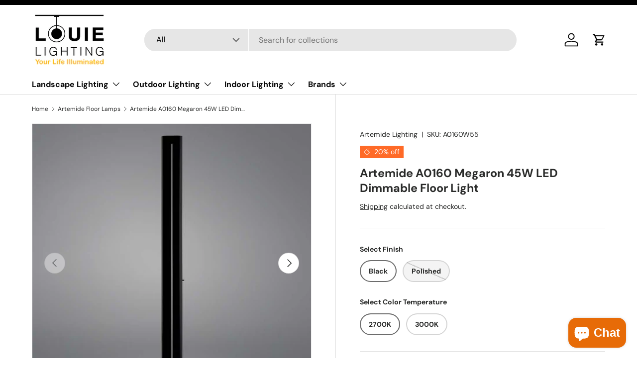

--- FILE ---
content_type: text/html; charset=utf-8
request_url: https://www.louielighting.com/collections/artemide-floor-lamps/products/artemide-a0160-megaron-45w-led-dimmable-floor-light
body_size: 56759
content:
<!doctype html>
<html class="no-js" lang="en" dir="ltr">
<head><meta charset="utf-8">
<meta name="viewport" content="width=device-width,initial-scale=1">
<title>Artemide A0160 Megaron 45W LED Dimmable Floor Light | SeginusLighting.com &ndash; Louie Lighting</title>



<link rel="canonical" href="https://www.louielighting.com/products/artemide-a0160-megaron-45w-led-dimmable-floor-light">



<link rel="icon" href="//www.louielighting.com/cdn/shop/files/favicon.png?crop=center&height=48&v=1702384509&width=48" type="image/png">
  <link rel="apple-touch-icon" href="//www.louielighting.com/cdn/shop/files/favicon.png?crop=center&height=180&v=1702384509&width=180"><meta name="description" content="Buy Artemide A0160 Megaron 45W LED Dimmable Floor Light, available in Black and Polished Finishes at seginuslighting.com. Light-up your lights with this Modern styled Floor Lamps"><meta property="og:site_name" content="Louie Lighting">
<meta property="og:url" content="https://www.louielighting.com/products/artemide-a0160-megaron-45w-led-dimmable-floor-light">
<meta property="og:title" content="Artemide A0160 Megaron 45W LED Dimmable Floor Light | SeginusLighting.com">
<meta property="og:type" content="product">
<meta property="og:description" content="Buy Artemide A0160 Megaron 45W LED Dimmable Floor Light, available in Black and Polished Finishes at seginuslighting.com. Light-up your lights with this Modern styled Floor Lamps"><meta property="og:image" content="http://www.louielighting.com/cdn/shop/products/artemide-megaron-45w-led-dimmable-floor-light.jpg?crop=center&height=1200&v=1706719329&width=1200">
  <meta property="og:image:secure_url" content="https://www.louielighting.com/cdn/shop/products/artemide-megaron-45w-led-dimmable-floor-light.jpg?crop=center&height=1200&v=1706719329&width=1200">
  <meta property="og:image:width" content="801">
  <meta property="og:image:height" content="800"><meta property="og:price:amount" content="1,970.00">
  <meta property="og:price:currency" content="USD"><meta name="twitter:card" content="summary_large_image">
<meta name="twitter:title" content="Artemide A0160 Megaron 45W LED Dimmable Floor Light | SeginusLighting.com">
<meta name="twitter:description" content="Buy Artemide A0160 Megaron 45W LED Dimmable Floor Light, available in Black and Polished Finishes at seginuslighting.com. Light-up your lights with this Modern styled Floor Lamps">
<link rel="preload" href="//www.louielighting.com/cdn/shop/t/6/assets/main.css?v=131442039570320275011706520662" as="style"><style data-shopify>
@font-face {
  font-family: "DM Sans";
  font-weight: 400;
  font-style: normal;
  font-display: swap;
  src: url("//www.louielighting.com/cdn/fonts/dm_sans/dmsans_n4.ec80bd4dd7e1a334c969c265873491ae56018d72.woff2") format("woff2"),
       url("//www.louielighting.com/cdn/fonts/dm_sans/dmsans_n4.87bdd914d8a61247b911147ae68e754d695c58a6.woff") format("woff");
}
@font-face {
  font-family: "DM Sans";
  font-weight: 700;
  font-style: normal;
  font-display: swap;
  src: url("//www.louielighting.com/cdn/fonts/dm_sans/dmsans_n7.97e21d81502002291ea1de8aefb79170c6946ce5.woff2") format("woff2"),
       url("//www.louielighting.com/cdn/fonts/dm_sans/dmsans_n7.af5c214f5116410ca1d53a2090665620e78e2e1b.woff") format("woff");
}
@font-face {
  font-family: "DM Sans";
  font-weight: 400;
  font-style: italic;
  font-display: swap;
  src: url("//www.louielighting.com/cdn/fonts/dm_sans/dmsans_i4.b8fe05e69ee95d5a53155c346957d8cbf5081c1a.woff2") format("woff2"),
       url("//www.louielighting.com/cdn/fonts/dm_sans/dmsans_i4.403fe28ee2ea63e142575c0aa47684d65f8c23a0.woff") format("woff");
}
@font-face {
  font-family: "DM Sans";
  font-weight: 700;
  font-style: italic;
  font-display: swap;
  src: url("//www.louielighting.com/cdn/fonts/dm_sans/dmsans_i7.52b57f7d7342eb7255084623d98ab83fd96e7f9b.woff2") format("woff2"),
       url("//www.louielighting.com/cdn/fonts/dm_sans/dmsans_i7.d5e14ef18a1d4a8ce78a4187580b4eb1759c2eda.woff") format("woff");
}
@font-face {
  font-family: "DM Sans";
  font-weight: 700;
  font-style: normal;
  font-display: swap;
  src: url("//www.louielighting.com/cdn/fonts/dm_sans/dmsans_n7.97e21d81502002291ea1de8aefb79170c6946ce5.woff2") format("woff2"),
       url("//www.louielighting.com/cdn/fonts/dm_sans/dmsans_n7.af5c214f5116410ca1d53a2090665620e78e2e1b.woff") format("woff");
}
@font-face {
  font-family: "DM Sans";
  font-weight: 700;
  font-style: normal;
  font-display: swap;
  src: url("//www.louielighting.com/cdn/fonts/dm_sans/dmsans_n7.97e21d81502002291ea1de8aefb79170c6946ce5.woff2") format("woff2"),
       url("//www.louielighting.com/cdn/fonts/dm_sans/dmsans_n7.af5c214f5116410ca1d53a2090665620e78e2e1b.woff") format("woff");
}
:root {
      --bg-color: 255 255 255 / 1.0;
      --bg-color-og: 255 255 255 / 1.0;
      --heading-color: 42 43 42;
      --text-color: 42 43 42;
      --text-color-og: 42 43 42;
      --scrollbar-color: 42 43 42;
      --link-color: 42 43 42;
      --link-color-og: 42 43 42;
      --star-color: 255 159 28;--swatch-border-color-default: 212 213 212;
        --swatch-border-color-active: 149 149 149;
        --swatch-card-size: 24px;
        --swatch-variant-picker-size: 64px;--color-scheme-1-bg: 255 255 255 / 1.0;
      --color-scheme-1-grad: linear-gradient(180deg, rgba(255, 255, 255, 1), rgba(244, 244, 244, 1) 100%);
      --color-scheme-1-heading: 42 43 42;
      --color-scheme-1-text: 42 43 42;
      --color-scheme-1-btn-bg: 255 88 13;
      --color-scheme-1-btn-text: 255 255 255;
      --color-scheme-1-btn-bg-hover: 255 124 64;--color-scheme-2-bg: 42 43 42 / 1.0;
      --color-scheme-2-grad: linear-gradient(225deg, rgba(51, 59, 67, 0.88) 8%, rgba(41, 47, 54, 1) 56%, rgba(20, 20, 20, 1) 92%);
      --color-scheme-2-heading: 255 88 13;
      --color-scheme-2-text: 255 255 255;
      --color-scheme-2-btn-bg: 255 88 13;
      --color-scheme-2-btn-text: 255 255 255;
      --color-scheme-2-btn-bg-hover: 255 124 64;--color-scheme-3-bg: 255 88 13 / 1.0;
      --color-scheme-3-grad: linear-gradient(46deg, rgba(234, 73, 0, 1) 8%, rgba(234, 73, 0, 1) 32%, rgba(255, 88, 13, 0.88) 92%);
      --color-scheme-3-heading: 255 255 255;
      --color-scheme-3-text: 255 255 255;
      --color-scheme-3-btn-bg: 42 43 42;
      --color-scheme-3-btn-text: 255 255 255;
      --color-scheme-3-btn-bg-hover: 82 83 82;

      --drawer-bg-color: 255 255 255 / 1.0;
      --drawer-text-color: 42 43 42;

      --panel-bg-color: 255 255 255 / 1.0;
      --panel-heading-color: 42 43 42;
      --panel-text-color: 42 43 42;

      --in-stock-text-color: 44 126 63;
      --low-stock-text-color: 210 134 26;
      --very-low-stock-text-color: 180 12 28;
      --no-stock-text-color: 119 119 119;
      --no-stock-backordered-text-color: 119 119 119;

      --error-bg-color: 252 237 238;
      --error-text-color: 255 88 13;
      --success-bg-color: 232 246 234;
      --success-text-color: 44 126 63;
      --info-bg-color: 228 237 250;
      --info-text-color: 26 102 210;

      --heading-font-family: "DM Sans", sans-serif;
      --heading-font-style: normal;
      --heading-font-weight: 700;
      --heading-scale-start: 4;

      --navigation-font-family: "DM Sans", sans-serif;
      --navigation-font-style: normal;
      --navigation-font-weight: 700;--heading-text-transform: none;
--subheading-text-transform: none;
      --body-font-family: "DM Sans", sans-serif;
      --body-font-style: normal;
      --body-font-weight: 400;
      --body-font-size: 16;

      --section-gap: 48;
      --heading-gap: calc(8 * var(--space-unit));--grid-column-gap: 20px;--btn-bg-color: 118 121 118;
      --btn-bg-hover-color: 147 149 147;
      --btn-text-color: 255 255 255;
      --btn-bg-color-og: 118 121 118;
      --btn-text-color-og: 255 255 255;
      --btn-alt-bg-color: 255 191 105;
      --btn-alt-bg-alpha: 1.0;
      --btn-alt-text-color: 42 43 42;
      --btn-border-width: 2px;
      --btn-padding-y: 12px;

      
      --btn-border-radius: 28px;
      

      --btn-lg-border-radius: 50%;
      --btn-icon-border-radius: 50%;
      --input-with-btn-inner-radius: var(--btn-border-radius);

      --input-bg-color: 255 255 255 / 1.0;
      --input-text-color: 42 43 42;
      --input-border-width: 2px;
      --input-border-radius: 26px;
      --textarea-border-radius: 12px;
      --input-border-radius: 28px;
      --input-lg-border-radius: 34px;
      --input-bg-color-diff-3: #f7f7f7;
      --input-bg-color-diff-6: #f0f0f0;

      --modal-border-radius: 16px;
      --modal-overlay-color: 0 0 0;
      --modal-overlay-opacity: 0.4;
      --drawer-border-radius: 16px;
      --overlay-border-radius: 0px;--custom-label-bg-color: 13 44 84;
      --custom-label-text-color: 255 255 255;--sale-label-bg-color: 255 106 39;
      --sale-label-text-color: 255 255 255;--sold-out-label-bg-color: 42 43 42;
      --sold-out-label-text-color: 255 255 255;--new-label-bg-color: 127 184 0;
      --new-label-text-color: 255 255 255;--preorder-label-bg-color: 0 166 237;
      --preorder-label-text-color: 255 255 255;

      --page-width: 1260px;
      --gutter-sm: 20px;
      --gutter-md: 32px;
      --gutter-lg: 64px;

      --payment-terms-bg-color: #ffffff;

      --coll-card-bg-color: #ffffff;
      --coll-card-border-color: #f2f2f2;
        
          --aos-animate-duration: 0.6s;
        

        
          --aos-min-width: 0;
        
      

      --reading-width: 48em;
    }

    @media (max-width: 769px) {
      :root {
        --reading-width: 36em;
      }
    }
  </style><link rel="stylesheet" href="//www.louielighting.com/cdn/shop/t/6/assets/main.css?v=131442039570320275011706520662">
  <script src="//www.louielighting.com/cdn/shop/t/6/assets/main.js?v=15196979400931759961706520662" defer="defer"></script><link rel="preload" href="//www.louielighting.com/cdn/fonts/dm_sans/dmsans_n4.ec80bd4dd7e1a334c969c265873491ae56018d72.woff2" as="font" type="font/woff2" crossorigin fetchpriority="high"><link rel="preload" href="//www.louielighting.com/cdn/fonts/dm_sans/dmsans_n7.97e21d81502002291ea1de8aefb79170c6946ce5.woff2" as="font" type="font/woff2" crossorigin fetchpriority="high"><script>window.performance && window.performance.mark && window.performance.mark('shopify.content_for_header.start');</script><meta id="shopify-digital-wallet" name="shopify-digital-wallet" content="/85258305849/digital_wallets/dialog">
<meta name="shopify-checkout-api-token" content="eae300fb989159cf66b3f79e6fe8ed70">
<meta id="in-context-paypal-metadata" data-shop-id="85258305849" data-venmo-supported="true" data-environment="production" data-locale="en_US" data-paypal-v4="true" data-currency="USD">
<link rel="alternate" type="application/json+oembed" href="https://www.louielighting.com/products/artemide-a0160-megaron-45w-led-dimmable-floor-light.oembed">
<script async="async" src="/checkouts/internal/preloads.js?locale=en-US"></script>
<link rel="preconnect" href="https://shop.app" crossorigin="anonymous">
<script async="async" src="https://shop.app/checkouts/internal/preloads.js?locale=en-US&shop_id=85258305849" crossorigin="anonymous"></script>
<script id="apple-pay-shop-capabilities" type="application/json">{"shopId":85258305849,"countryCode":"US","currencyCode":"USD","merchantCapabilities":["supports3DS"],"merchantId":"gid:\/\/shopify\/Shop\/85258305849","merchantName":"Louie Lighting","requiredBillingContactFields":["postalAddress","email","phone"],"requiredShippingContactFields":["postalAddress","email","phone"],"shippingType":"shipping","supportedNetworks":["visa","masterCard","amex","discover","elo","jcb"],"total":{"type":"pending","label":"Louie Lighting","amount":"1.00"},"shopifyPaymentsEnabled":true,"supportsSubscriptions":true}</script>
<script id="shopify-features" type="application/json">{"accessToken":"eae300fb989159cf66b3f79e6fe8ed70","betas":["rich-media-storefront-analytics"],"domain":"www.louielighting.com","predictiveSearch":true,"shopId":85258305849,"locale":"en"}</script>
<script>var Shopify = Shopify || {};
Shopify.shop = "bc4bb6.myshopify.com";
Shopify.locale = "en";
Shopify.currency = {"active":"USD","rate":"1.0"};
Shopify.country = "US";
Shopify.theme = {"name":"PVR Extended Enterprise V2","id":165128864057,"schema_name":"Enterprise","schema_version":"1.4.2","theme_store_id":1657,"role":"main"};
Shopify.theme.handle = "null";
Shopify.theme.style = {"id":null,"handle":null};
Shopify.cdnHost = "www.louielighting.com/cdn";
Shopify.routes = Shopify.routes || {};
Shopify.routes.root = "/";</script>
<script type="module">!function(o){(o.Shopify=o.Shopify||{}).modules=!0}(window);</script>
<script>!function(o){function n(){var o=[];function n(){o.push(Array.prototype.slice.apply(arguments))}return n.q=o,n}var t=o.Shopify=o.Shopify||{};t.loadFeatures=n(),t.autoloadFeatures=n()}(window);</script>
<script>
  window.ShopifyPay = window.ShopifyPay || {};
  window.ShopifyPay.apiHost = "shop.app\/pay";
  window.ShopifyPay.redirectState = null;
</script>
<script id="shop-js-analytics" type="application/json">{"pageType":"product"}</script>
<script defer="defer" async type="module" src="//www.louielighting.com/cdn/shopifycloud/shop-js/modules/v2/client.init-shop-cart-sync_DtuiiIyl.en.esm.js"></script>
<script defer="defer" async type="module" src="//www.louielighting.com/cdn/shopifycloud/shop-js/modules/v2/chunk.common_CUHEfi5Q.esm.js"></script>
<script type="module">
  await import("//www.louielighting.com/cdn/shopifycloud/shop-js/modules/v2/client.init-shop-cart-sync_DtuiiIyl.en.esm.js");
await import("//www.louielighting.com/cdn/shopifycloud/shop-js/modules/v2/chunk.common_CUHEfi5Q.esm.js");

  window.Shopify.SignInWithShop?.initShopCartSync?.({"fedCMEnabled":true,"windoidEnabled":true});

</script>
<script defer="defer" async type="module" src="//www.louielighting.com/cdn/shopifycloud/shop-js/modules/v2/client.payment-terms_CAtGlQYS.en.esm.js"></script>
<script defer="defer" async type="module" src="//www.louielighting.com/cdn/shopifycloud/shop-js/modules/v2/chunk.common_CUHEfi5Q.esm.js"></script>
<script defer="defer" async type="module" src="//www.louielighting.com/cdn/shopifycloud/shop-js/modules/v2/chunk.modal_BewljZkx.esm.js"></script>
<script type="module">
  await import("//www.louielighting.com/cdn/shopifycloud/shop-js/modules/v2/client.payment-terms_CAtGlQYS.en.esm.js");
await import("//www.louielighting.com/cdn/shopifycloud/shop-js/modules/v2/chunk.common_CUHEfi5Q.esm.js");
await import("//www.louielighting.com/cdn/shopifycloud/shop-js/modules/v2/chunk.modal_BewljZkx.esm.js");

  
</script>
<script>
  window.Shopify = window.Shopify || {};
  if (!window.Shopify.featureAssets) window.Shopify.featureAssets = {};
  window.Shopify.featureAssets['shop-js'] = {"shop-cart-sync":["modules/v2/client.shop-cart-sync_DFoTY42P.en.esm.js","modules/v2/chunk.common_CUHEfi5Q.esm.js"],"init-fed-cm":["modules/v2/client.init-fed-cm_D2UNy1i2.en.esm.js","modules/v2/chunk.common_CUHEfi5Q.esm.js"],"init-shop-email-lookup-coordinator":["modules/v2/client.init-shop-email-lookup-coordinator_BQEe2rDt.en.esm.js","modules/v2/chunk.common_CUHEfi5Q.esm.js"],"shop-cash-offers":["modules/v2/client.shop-cash-offers_3CTtReFF.en.esm.js","modules/v2/chunk.common_CUHEfi5Q.esm.js","modules/v2/chunk.modal_BewljZkx.esm.js"],"shop-button":["modules/v2/client.shop-button_C6oxCjDL.en.esm.js","modules/v2/chunk.common_CUHEfi5Q.esm.js"],"init-windoid":["modules/v2/client.init-windoid_5pix8xhK.en.esm.js","modules/v2/chunk.common_CUHEfi5Q.esm.js"],"avatar":["modules/v2/client.avatar_BTnouDA3.en.esm.js"],"init-shop-cart-sync":["modules/v2/client.init-shop-cart-sync_DtuiiIyl.en.esm.js","modules/v2/chunk.common_CUHEfi5Q.esm.js"],"shop-toast-manager":["modules/v2/client.shop-toast-manager_BYv_8cH1.en.esm.js","modules/v2/chunk.common_CUHEfi5Q.esm.js"],"pay-button":["modules/v2/client.pay-button_FnF9EIkY.en.esm.js","modules/v2/chunk.common_CUHEfi5Q.esm.js"],"shop-login-button":["modules/v2/client.shop-login-button_CH1KUpOf.en.esm.js","modules/v2/chunk.common_CUHEfi5Q.esm.js","modules/v2/chunk.modal_BewljZkx.esm.js"],"init-customer-accounts-sign-up":["modules/v2/client.init-customer-accounts-sign-up_aj7QGgYS.en.esm.js","modules/v2/client.shop-login-button_CH1KUpOf.en.esm.js","modules/v2/chunk.common_CUHEfi5Q.esm.js","modules/v2/chunk.modal_BewljZkx.esm.js"],"init-shop-for-new-customer-accounts":["modules/v2/client.init-shop-for-new-customer-accounts_NbnYRf_7.en.esm.js","modules/v2/client.shop-login-button_CH1KUpOf.en.esm.js","modules/v2/chunk.common_CUHEfi5Q.esm.js","modules/v2/chunk.modal_BewljZkx.esm.js"],"init-customer-accounts":["modules/v2/client.init-customer-accounts_ppedhqCH.en.esm.js","modules/v2/client.shop-login-button_CH1KUpOf.en.esm.js","modules/v2/chunk.common_CUHEfi5Q.esm.js","modules/v2/chunk.modal_BewljZkx.esm.js"],"shop-follow-button":["modules/v2/client.shop-follow-button_CMIBBa6u.en.esm.js","modules/v2/chunk.common_CUHEfi5Q.esm.js","modules/v2/chunk.modal_BewljZkx.esm.js"],"lead-capture":["modules/v2/client.lead-capture_But0hIyf.en.esm.js","modules/v2/chunk.common_CUHEfi5Q.esm.js","modules/v2/chunk.modal_BewljZkx.esm.js"],"checkout-modal":["modules/v2/client.checkout-modal_BBxc70dQ.en.esm.js","modules/v2/chunk.common_CUHEfi5Q.esm.js","modules/v2/chunk.modal_BewljZkx.esm.js"],"shop-login":["modules/v2/client.shop-login_hM3Q17Kl.en.esm.js","modules/v2/chunk.common_CUHEfi5Q.esm.js","modules/v2/chunk.modal_BewljZkx.esm.js"],"payment-terms":["modules/v2/client.payment-terms_CAtGlQYS.en.esm.js","modules/v2/chunk.common_CUHEfi5Q.esm.js","modules/v2/chunk.modal_BewljZkx.esm.js"]};
</script>
<script>(function() {
  var isLoaded = false;
  function asyncLoad() {
    if (isLoaded) return;
    isLoaded = true;
    var urls = ["https:\/\/cdn-scripts.signifyd.com\/shopify\/script-tag.js?shop=bc4bb6.myshopify.com"];
    for (var i = 0; i < urls.length; i++) {
      var s = document.createElement('script');
      s.type = 'text/javascript';
      s.async = true;
      s.src = urls[i];
      var x = document.getElementsByTagName('script')[0];
      x.parentNode.insertBefore(s, x);
    }
  };
  if(window.attachEvent) {
    window.attachEvent('onload', asyncLoad);
  } else {
    window.addEventListener('load', asyncLoad, false);
  }
})();</script>
<script id="__st">var __st={"a":85258305849,"offset":-18000,"reqid":"c1385305-5551-4804-a5ad-a23cd1959bdd-1766508191","pageurl":"www.louielighting.com\/collections\/artemide-floor-lamps\/products\/artemide-a0160-megaron-45w-led-dimmable-floor-light","u":"d8c1ccb26d10","p":"product","rtyp":"product","rid":9065433465145};</script>
<script>window.ShopifyPaypalV4VisibilityTracking = true;</script>
<script id="captcha-bootstrap">!function(){'use strict';const t='contact',e='account',n='new_comment',o=[[t,t],['blogs',n],['comments',n],[t,'customer']],c=[[e,'customer_login'],[e,'guest_login'],[e,'recover_customer_password'],[e,'create_customer']],r=t=>t.map((([t,e])=>`form[action*='/${t}']:not([data-nocaptcha='true']) input[name='form_type'][value='${e}']`)).join(','),a=t=>()=>t?[...document.querySelectorAll(t)].map((t=>t.form)):[];function s(){const t=[...o],e=r(t);return a(e)}const i='password',u='form_key',d=['recaptcha-v3-token','g-recaptcha-response','h-captcha-response',i],f=()=>{try{return window.sessionStorage}catch{return}},m='__shopify_v',_=t=>t.elements[u];function p(t,e,n=!1){try{const o=window.sessionStorage,c=JSON.parse(o.getItem(e)),{data:r}=function(t){const{data:e,action:n}=t;return t[m]||n?{data:e,action:n}:{data:t,action:n}}(c);for(const[e,n]of Object.entries(r))t.elements[e]&&(t.elements[e].value=n);n&&o.removeItem(e)}catch(o){console.error('form repopulation failed',{error:o})}}const l='form_type',E='cptcha';function T(t){t.dataset[E]=!0}const w=window,h=w.document,L='Shopify',v='ce_forms',y='captcha';let A=!1;((t,e)=>{const n=(g='f06e6c50-85a8-45c8-87d0-21a2b65856fe',I='https://cdn.shopify.com/shopifycloud/storefront-forms-hcaptcha/ce_storefront_forms_captcha_hcaptcha.v1.5.2.iife.js',D={infoText:'Protected by hCaptcha',privacyText:'Privacy',termsText:'Terms'},(t,e,n)=>{const o=w[L][v],c=o.bindForm;if(c)return c(t,g,e,D).then(n);var r;o.q.push([[t,g,e,D],n]),r=I,A||(h.body.append(Object.assign(h.createElement('script'),{id:'captcha-provider',async:!0,src:r})),A=!0)});var g,I,D;w[L]=w[L]||{},w[L][v]=w[L][v]||{},w[L][v].q=[],w[L][y]=w[L][y]||{},w[L][y].protect=function(t,e){n(t,void 0,e),T(t)},Object.freeze(w[L][y]),function(t,e,n,w,h,L){const[v,y,A,g]=function(t,e,n){const i=e?o:[],u=t?c:[],d=[...i,...u],f=r(d),m=r(i),_=r(d.filter((([t,e])=>n.includes(e))));return[a(f),a(m),a(_),s()]}(w,h,L),I=t=>{const e=t.target;return e instanceof HTMLFormElement?e:e&&e.form},D=t=>v().includes(t);t.addEventListener('submit',(t=>{const e=I(t);if(!e)return;const n=D(e)&&!e.dataset.hcaptchaBound&&!e.dataset.recaptchaBound,o=_(e),c=g().includes(e)&&(!o||!o.value);(n||c)&&t.preventDefault(),c&&!n&&(function(t){try{if(!f())return;!function(t){const e=f();if(!e)return;const n=_(t);if(!n)return;const o=n.value;o&&e.removeItem(o)}(t);const e=Array.from(Array(32),(()=>Math.random().toString(36)[2])).join('');!function(t,e){_(t)||t.append(Object.assign(document.createElement('input'),{type:'hidden',name:u})),t.elements[u].value=e}(t,e),function(t,e){const n=f();if(!n)return;const o=[...t.querySelectorAll(`input[type='${i}']`)].map((({name:t})=>t)),c=[...d,...o],r={};for(const[a,s]of new FormData(t).entries())c.includes(a)||(r[a]=s);n.setItem(e,JSON.stringify({[m]:1,action:t.action,data:r}))}(t,e)}catch(e){console.error('failed to persist form',e)}}(e),e.submit())}));const S=(t,e)=>{t&&!t.dataset[E]&&(n(t,e.some((e=>e===t))),T(t))};for(const o of['focusin','change'])t.addEventListener(o,(t=>{const e=I(t);D(e)&&S(e,y())}));const B=e.get('form_key'),M=e.get(l),P=B&&M;t.addEventListener('DOMContentLoaded',(()=>{const t=y();if(P)for(const e of t)e.elements[l].value===M&&p(e,B);[...new Set([...A(),...v().filter((t=>'true'===t.dataset.shopifyCaptcha))])].forEach((e=>S(e,t)))}))}(h,new URLSearchParams(w.location.search),n,t,e,['guest_login'])})(!0,!0)}();</script>
<script integrity="sha256-4kQ18oKyAcykRKYeNunJcIwy7WH5gtpwJnB7kiuLZ1E=" data-source-attribution="shopify.loadfeatures" defer="defer" src="//www.louielighting.com/cdn/shopifycloud/storefront/assets/storefront/load_feature-a0a9edcb.js" crossorigin="anonymous"></script>
<script crossorigin="anonymous" defer="defer" src="//www.louielighting.com/cdn/shopifycloud/storefront/assets/shopify_pay/storefront-65b4c6d7.js?v=20250812"></script>
<script data-source-attribution="shopify.dynamic_checkout.dynamic.init">var Shopify=Shopify||{};Shopify.PaymentButton=Shopify.PaymentButton||{isStorefrontPortableWallets:!0,init:function(){window.Shopify.PaymentButton.init=function(){};var t=document.createElement("script");t.src="https://www.louielighting.com/cdn/shopifycloud/portable-wallets/latest/portable-wallets.en.js",t.type="module",document.head.appendChild(t)}};
</script>
<script data-source-attribution="shopify.dynamic_checkout.buyer_consent">
  function portableWalletsHideBuyerConsent(e){var t=document.getElementById("shopify-buyer-consent"),n=document.getElementById("shopify-subscription-policy-button");t&&n&&(t.classList.add("hidden"),t.setAttribute("aria-hidden","true"),n.removeEventListener("click",e))}function portableWalletsShowBuyerConsent(e){var t=document.getElementById("shopify-buyer-consent"),n=document.getElementById("shopify-subscription-policy-button");t&&n&&(t.classList.remove("hidden"),t.removeAttribute("aria-hidden"),n.addEventListener("click",e))}window.Shopify?.PaymentButton&&(window.Shopify.PaymentButton.hideBuyerConsent=portableWalletsHideBuyerConsent,window.Shopify.PaymentButton.showBuyerConsent=portableWalletsShowBuyerConsent);
</script>
<script>
  function portableWalletsCleanup(e){e&&e.src&&console.error("Failed to load portable wallets script "+e.src);var t=document.querySelectorAll("shopify-accelerated-checkout .shopify-payment-button__skeleton, shopify-accelerated-checkout-cart .wallet-cart-button__skeleton"),e=document.getElementById("shopify-buyer-consent");for(let e=0;e<t.length;e++)t[e].remove();e&&e.remove()}function portableWalletsNotLoadedAsModule(e){e instanceof ErrorEvent&&"string"==typeof e.message&&e.message.includes("import.meta")&&"string"==typeof e.filename&&e.filename.includes("portable-wallets")&&(window.removeEventListener("error",portableWalletsNotLoadedAsModule),window.Shopify.PaymentButton.failedToLoad=e,"loading"===document.readyState?document.addEventListener("DOMContentLoaded",window.Shopify.PaymentButton.init):window.Shopify.PaymentButton.init())}window.addEventListener("error",portableWalletsNotLoadedAsModule);
</script>

<script type="module" src="https://www.louielighting.com/cdn/shopifycloud/portable-wallets/latest/portable-wallets.en.js" onError="portableWalletsCleanup(this)" crossorigin="anonymous"></script>
<script nomodule>
  document.addEventListener("DOMContentLoaded", portableWalletsCleanup);
</script>

<link id="shopify-accelerated-checkout-styles" rel="stylesheet" media="screen" href="https://www.louielighting.com/cdn/shopifycloud/portable-wallets/latest/accelerated-checkout-backwards-compat.css" crossorigin="anonymous">
<style id="shopify-accelerated-checkout-cart">
        #shopify-buyer-consent {
  margin-top: 1em;
  display: inline-block;
  width: 100%;
}

#shopify-buyer-consent.hidden {
  display: none;
}

#shopify-subscription-policy-button {
  background: none;
  border: none;
  padding: 0;
  text-decoration: underline;
  font-size: inherit;
  cursor: pointer;
}

#shopify-subscription-policy-button::before {
  box-shadow: none;
}

      </style>
<script id="sections-script" data-sections="header,footer" defer="defer" src="//www.louielighting.com/cdn/shop/t/6/compiled_assets/scripts.js?239"></script>
<script>window.performance && window.performance.mark && window.performance.mark('shopify.content_for_header.end');</script>

    <script src="//www.louielighting.com/cdn/shop/t/6/assets/animate-on-scroll.js?v=15249566486942820451706520661" defer="defer"></script>
    <link rel="stylesheet" href="//www.louielighting.com/cdn/shop/t/6/assets/animate-on-scroll.css?v=116194678796051782541706520661">
  

  <script>document.documentElement.className = document.documentElement.className.replace('no-js', 'js');</script><!-- CC Custom Head Start --><!-- CC Custom Head End --><!-- BEGIN app block: shopify://apps/o-request-a-quote/blocks/omgrfq_script/5f4ac0e6-8a57-4f3d-853e-0194eab86273 --><script
  id="omgrfq-script"
  type='text/javascript'
  data-type="custom">
    if ((typeof window.jQuery === 'undefined')) {<!-- BEGIN app snippet: omg-jquery -->
    (function(){"use strict";var C=document,D=window,st=C.documentElement,L=C.createElement.bind(C),ft=L("div"),q=L("table"),Mt=L("tbody"),ot=L("tr"),H=Array.isArray,S=Array.prototype,Dt=S.concat,U=S.filter,at=S.indexOf,ct=S.map,Bt=S.push,ht=S.slice,z=S.some,_t=S.splice,Pt=/^#(?:[\w-]|\\.|[^\x00-\xa0])*$/,Ht=/^\.(?:[\w-]|\\.|[^\x00-\xa0])*$/,$t=/<.+>/,jt=/^\w+$/;function J(t,n){var r=It(n);return!t||!r&&!A(n)&&!c(n)?[]:!r&&Ht.test(t)?n.getElementsByClassName(t.slice(1).replace(/\\/g,"")):!r&&jt.test(t)?n.getElementsByTagName(t):n.querySelectorAll(t)}var dt=function(){function t(n,r){if(n){if(Y(n))return n;var i=n;if(g(n)){var e=r||C;if(i=Pt.test(n)&&A(e)?e.getElementById(n.slice(1).replace(/\\/g,"")):$t.test(n)?yt(n):Y(e)?e.find(n):g(e)?o(e).find(n):J(n,e),!i)return}else if(O(n))return this.ready(n);(i.nodeType||i===D)&&(i=[i]),this.length=i.length;for(var s=0,f=this.length;s<f;s++)this[s]=i[s]}}return t.prototype.init=function(n,r){return new t(n,r)},t}(),u=dt.prototype,o=u.init;o.fn=o.prototype=u,u.length=0,u.splice=_t,typeof Symbol=="function"&&(u[Symbol.iterator]=S[Symbol.iterator]);function Y(t){return t instanceof dt}function B(t){return!!t&&t===t.window}function A(t){return!!t&&t.nodeType===9}function It(t){return!!t&&t.nodeType===11}function c(t){return!!t&&t.nodeType===1}function Ft(t){return!!t&&t.nodeType===3}function Wt(t){return typeof t=="boolean"}function O(t){return typeof t=="function"}function g(t){return typeof t=="string"}function v(t){return t===void 0}function P(t){return t===null}function lt(t){return!isNaN(parseFloat(t))&&isFinite(t)}function G(t){if(typeof t!="object"||t===null)return!1;var n=Object.getPrototypeOf(t);return n===null||n===Object.prototype}o.isWindow=B,o.isFunction=O,o.isArray=H,o.isNumeric=lt,o.isPlainObject=G;function d(t,n,r){if(r){for(var i=t.length;i--;)if(n.call(t[i],i,t[i])===!1)return t}else if(G(t))for(var e=Object.keys(t),i=0,s=e.length;i<s;i++){var f=e[i];if(n.call(t[f],f,t[f])===!1)return t}else for(var i=0,s=t.length;i<s;i++)if(n.call(t[i],i,t[i])===!1)return t;return t}o.each=d,u.each=function(t){return d(this,t)},u.empty=function(){return this.each(function(t,n){for(;n.firstChild;)n.removeChild(n.firstChild)})};var qt=/\S+/g;function j(t){return g(t)?t.match(qt)||[]:[]}u.toggleClass=function(t,n){var r=j(t),i=!v(n);return this.each(function(e,s){c(s)&&d(r,function(f,a){i?n?s.classList.add(a):s.classList.remove(a):s.classList.toggle(a)})})},u.addClass=function(t){return this.toggleClass(t,!0)},u.removeAttr=function(t){var n=j(t);return this.each(function(r,i){c(i)&&d(n,function(e,s){i.removeAttribute(s)})})};function Ut(t,n){if(t){if(g(t)){if(arguments.length<2){if(!this[0]||!c(this[0]))return;var r=this[0].getAttribute(t);return P(r)?void 0:r}return v(n)?this:P(n)?this.removeAttr(t):this.each(function(e,s){c(s)&&s.setAttribute(t,n)})}for(var i in t)this.attr(i,t[i]);return this}}u.attr=Ut,u.removeClass=function(t){return arguments.length?this.toggleClass(t,!1):this.attr("class","")},u.hasClass=function(t){return!!t&&z.call(this,function(n){return c(n)&&n.classList.contains(t)})},u.get=function(t){return v(t)?ht.call(this):(t=Number(t),this[t<0?t+this.length:t])},u.eq=function(t){return o(this.get(t))},u.first=function(){return this.eq(0)},u.last=function(){return this.eq(-1)};function zt(t){return v(t)?this.get().map(function(n){return c(n)||Ft(n)?n.textContent:""}).join(""):this.each(function(n,r){c(r)&&(r.textContent=t)})}u.text=zt;function T(t,n,r){if(c(t)){var i=D.getComputedStyle(t,null);return r?i.getPropertyValue(n)||void 0:i[n]||t.style[n]}}function E(t,n){return parseInt(T(t,n),10)||0}function gt(t,n){return E(t,"border".concat(n?"Left":"Top","Width"))+E(t,"padding".concat(n?"Left":"Top"))+E(t,"padding".concat(n?"Right":"Bottom"))+E(t,"border".concat(n?"Right":"Bottom","Width"))}var X={};function Jt(t){if(X[t])return X[t];var n=L(t);C.body.insertBefore(n,null);var r=T(n,"display");return C.body.removeChild(n),X[t]=r!=="none"?r:"block"}function vt(t){return T(t,"display")==="none"}function pt(t,n){var r=t&&(t.matches||t.webkitMatchesSelector||t.msMatchesSelector);return!!r&&!!n&&r.call(t,n)}function I(t){return g(t)?function(n,r){return pt(r,t)}:O(t)?t:Y(t)?function(n,r){return t.is(r)}:t?function(n,r){return r===t}:function(){return!1}}u.filter=function(t){var n=I(t);return o(U.call(this,function(r,i){return n.call(r,i,r)}))};function x(t,n){return n?t.filter(n):t}u.detach=function(t){return x(this,t).each(function(n,r){r.parentNode&&r.parentNode.removeChild(r)}),this};var Yt=/^\s*<(\w+)[^>]*>/,Gt=/^<(\w+)\s*\/?>(?:<\/\1>)?$/,mt={"*":ft,tr:Mt,td:ot,th:ot,thead:q,tbody:q,tfoot:q};function yt(t){if(!g(t))return[];if(Gt.test(t))return[L(RegExp.$1)];var n=Yt.test(t)&&RegExp.$1,r=mt[n]||mt["*"];return r.innerHTML=t,o(r.childNodes).detach().get()}o.parseHTML=yt,u.has=function(t){var n=g(t)?function(r,i){return J(t,i).length}:function(r,i){return i.contains(t)};return this.filter(n)},u.not=function(t){var n=I(t);return this.filter(function(r,i){return(!g(t)||c(i))&&!n.call(i,r,i)})};function R(t,n,r,i){for(var e=[],s=O(n),f=i&&I(i),a=0,y=t.length;a<y;a++)if(s){var h=n(t[a]);h.length&&Bt.apply(e,h)}else for(var p=t[a][n];p!=null&&!(i&&f(-1,p));)e.push(p),p=r?p[n]:null;return e}function bt(t){return t.multiple&&t.options?R(U.call(t.options,function(n){return n.selected&&!n.disabled&&!n.parentNode.disabled}),"value"):t.value||""}function Xt(t){return arguments.length?this.each(function(n,r){var i=r.multiple&&r.options;if(i||Ot.test(r.type)){var e=H(t)?ct.call(t,String):P(t)?[]:[String(t)];i?d(r.options,function(s,f){f.selected=e.indexOf(f.value)>=0},!0):r.checked=e.indexOf(r.value)>=0}else r.value=v(t)||P(t)?"":t}):this[0]&&bt(this[0])}u.val=Xt,u.is=function(t){var n=I(t);return z.call(this,function(r,i){return n.call(r,i,r)})},o.guid=1;function w(t){return t.length>1?U.call(t,function(n,r,i){return at.call(i,n)===r}):t}o.unique=w,u.add=function(t,n){return o(w(this.get().concat(o(t,n).get())))},u.children=function(t){return x(o(w(R(this,function(n){return n.children}))),t)},u.parent=function(t){return x(o(w(R(this,"parentNode"))),t)},u.index=function(t){var n=t?o(t)[0]:this[0],r=t?this:o(n).parent().children();return at.call(r,n)},u.closest=function(t){var n=this.filter(t);if(n.length)return n;var r=this.parent();return r.length?r.closest(t):n},u.siblings=function(t){return x(o(w(R(this,function(n){return o(n).parent().children().not(n)}))),t)},u.find=function(t){return o(w(R(this,function(n){return J(t,n)})))};var Kt=/^\s*<!(?:\[CDATA\[|--)|(?:\]\]|--)>\s*$/g,Qt=/^$|^module$|\/(java|ecma)script/i,Vt=["type","src","nonce","noModule"];function Zt(t,n){var r=o(t);r.filter("script").add(r.find("script")).each(function(i,e){if(Qt.test(e.type)&&st.contains(e)){var s=L("script");s.text=e.textContent.replace(Kt,""),d(Vt,function(f,a){e[a]&&(s[a]=e[a])}),n.head.insertBefore(s,null),n.head.removeChild(s)}})}function kt(t,n,r,i,e){i?t.insertBefore(n,r?t.firstChild:null):t.nodeName==="HTML"?t.parentNode.replaceChild(n,t):t.parentNode.insertBefore(n,r?t:t.nextSibling),e&&Zt(n,t.ownerDocument)}function N(t,n,r,i,e,s,f,a){return d(t,function(y,h){d(o(h),function(p,M){d(o(n),function(b,W){var rt=r?M:W,it=r?W:M,m=r?p:b;kt(rt,m?it.cloneNode(!0):it,i,e,!m)},a)},f)},s),n}u.after=function(){return N(arguments,this,!1,!1,!1,!0,!0)},u.append=function(){return N(arguments,this,!1,!1,!0)};function tn(t){if(!arguments.length)return this[0]&&this[0].innerHTML;if(v(t))return this;var n=/<script[\s>]/.test(t);return this.each(function(r,i){c(i)&&(n?o(i).empty().append(t):i.innerHTML=t)})}u.html=tn,u.appendTo=function(t){return N(arguments,this,!0,!1,!0)},u.wrapInner=function(t){return this.each(function(n,r){var i=o(r),e=i.contents();e.length?e.wrapAll(t):i.append(t)})},u.before=function(){return N(arguments,this,!1,!0)},u.wrapAll=function(t){for(var n=o(t),r=n[0];r.children.length;)r=r.firstElementChild;return this.first().before(n),this.appendTo(r)},u.wrap=function(t){return this.each(function(n,r){var i=o(t)[0];o(r).wrapAll(n?i.cloneNode(!0):i)})},u.insertAfter=function(t){return N(arguments,this,!0,!1,!1,!1,!1,!0)},u.insertBefore=function(t){return N(arguments,this,!0,!0)},u.prepend=function(){return N(arguments,this,!1,!0,!0,!0,!0)},u.prependTo=function(t){return N(arguments,this,!0,!0,!0,!1,!1,!0)},u.contents=function(){return o(w(R(this,function(t){return t.tagName==="IFRAME"?[t.contentDocument]:t.tagName==="TEMPLATE"?t.content.childNodes:t.childNodes})))},u.next=function(t,n,r){return x(o(w(R(this,"nextElementSibling",n,r))),t)},u.nextAll=function(t){return this.next(t,!0)},u.nextUntil=function(t,n){return this.next(n,!0,t)},u.parents=function(t,n){return x(o(w(R(this,"parentElement",!0,n))),t)},u.parentsUntil=function(t,n){return this.parents(n,t)},u.prev=function(t,n,r){return x(o(w(R(this,"previousElementSibling",n,r))),t)},u.prevAll=function(t){return this.prev(t,!0)},u.prevUntil=function(t,n){return this.prev(n,!0,t)},u.map=function(t){return o(Dt.apply([],ct.call(this,function(n,r){return t.call(n,r,n)})))},u.clone=function(){return this.map(function(t,n){return n.cloneNode(!0)})},u.offsetParent=function(){return this.map(function(t,n){for(var r=n.offsetParent;r&&T(r,"position")==="static";)r=r.offsetParent;return r||st})},u.slice=function(t,n){return o(ht.call(this,t,n))};var nn=/-([a-z])/g;function K(t){return t.replace(nn,function(n,r){return r.toUpperCase()})}u.ready=function(t){var n=function(){return setTimeout(t,0,o)};return C.readyState!=="loading"?n():C.addEventListener("DOMContentLoaded",n),this},u.unwrap=function(){return this.parent().each(function(t,n){if(n.tagName!=="BODY"){var r=o(n);r.replaceWith(r.children())}}),this},u.offset=function(){var t=this[0];if(t){var n=t.getBoundingClientRect();return{top:n.top+D.pageYOffset,left:n.left+D.pageXOffset}}},u.position=function(){var t=this[0];if(t){var n=T(t,"position")==="fixed",r=n?t.getBoundingClientRect():this.offset();if(!n){for(var i=t.ownerDocument,e=t.offsetParent||i.documentElement;(e===i.body||e===i.documentElement)&&T(e,"position")==="static";)e=e.parentNode;if(e!==t&&c(e)){var s=o(e).offset();r.top-=s.top+E(e,"borderTopWidth"),r.left-=s.left+E(e,"borderLeftWidth")}}return{top:r.top-E(t,"marginTop"),left:r.left-E(t,"marginLeft")}}};var Et={class:"className",contenteditable:"contentEditable",for:"htmlFor",readonly:"readOnly",maxlength:"maxLength",tabindex:"tabIndex",colspan:"colSpan",rowspan:"rowSpan",usemap:"useMap"};u.prop=function(t,n){if(t){if(g(t))return t=Et[t]||t,arguments.length<2?this[0]&&this[0][t]:this.each(function(i,e){e[t]=n});for(var r in t)this.prop(r,t[r]);return this}},u.removeProp=function(t){return this.each(function(n,r){delete r[Et[t]||t]})};var rn=/^--/;function Q(t){return rn.test(t)}var V={},en=ft.style,un=["webkit","moz","ms"];function sn(t,n){if(n===void 0&&(n=Q(t)),n)return t;if(!V[t]){var r=K(t),i="".concat(r[0].toUpperCase()).concat(r.slice(1)),e="".concat(r," ").concat(un.join("".concat(i," "))).concat(i).split(" ");d(e,function(s,f){if(f in en)return V[t]=f,!1})}return V[t]}var fn={animationIterationCount:!0,columnCount:!0,flexGrow:!0,flexShrink:!0,fontWeight:!0,gridArea:!0,gridColumn:!0,gridColumnEnd:!0,gridColumnStart:!0,gridRow:!0,gridRowEnd:!0,gridRowStart:!0,lineHeight:!0,opacity:!0,order:!0,orphans:!0,widows:!0,zIndex:!0};function wt(t,n,r){return r===void 0&&(r=Q(t)),!r&&!fn[t]&&lt(n)?"".concat(n,"px"):n}function on(t,n){if(g(t)){var r=Q(t);return t=sn(t,r),arguments.length<2?this[0]&&T(this[0],t,r):t?(n=wt(t,n,r),this.each(function(e,s){c(s)&&(r?s.style.setProperty(t,n):s.style[t]=n)})):this}for(var i in t)this.css(i,t[i]);return this}u.css=on;function Ct(t,n){try{return t(n)}catch{return n}}var an=/^\s+|\s+$/;function St(t,n){var r=t.dataset[n]||t.dataset[K(n)];return an.test(r)?r:Ct(JSON.parse,r)}function cn(t,n,r){r=Ct(JSON.stringify,r),t.dataset[K(n)]=r}function hn(t,n){if(!t){if(!this[0])return;var r={};for(var i in this[0].dataset)r[i]=St(this[0],i);return r}if(g(t))return arguments.length<2?this[0]&&St(this[0],t):v(n)?this:this.each(function(e,s){cn(s,t,n)});for(var i in t)this.data(i,t[i]);return this}u.data=hn;function Tt(t,n){var r=t.documentElement;return Math.max(t.body["scroll".concat(n)],r["scroll".concat(n)],t.body["offset".concat(n)],r["offset".concat(n)],r["client".concat(n)])}d([!0,!1],function(t,n){d(["Width","Height"],function(r,i){var e="".concat(n?"outer":"inner").concat(i);u[e]=function(s){if(this[0])return B(this[0])?n?this[0]["inner".concat(i)]:this[0].document.documentElement["client".concat(i)]:A(this[0])?Tt(this[0],i):this[0]["".concat(n?"offset":"client").concat(i)]+(s&&n?E(this[0],"margin".concat(r?"Top":"Left"))+E(this[0],"margin".concat(r?"Bottom":"Right")):0)}})}),d(["Width","Height"],function(t,n){var r=n.toLowerCase();u[r]=function(i){if(!this[0])return v(i)?void 0:this;if(!arguments.length)return B(this[0])?this[0].document.documentElement["client".concat(n)]:A(this[0])?Tt(this[0],n):this[0].getBoundingClientRect()[r]-gt(this[0],!t);var e=parseInt(i,10);return this.each(function(s,f){if(c(f)){var a=T(f,"boxSizing");f.style[r]=wt(r,e+(a==="border-box"?gt(f,!t):0))}})}});var Rt="___cd";u.toggle=function(t){return this.each(function(n,r){if(c(r)){var i=vt(r),e=v(t)?i:t;e?(r.style.display=r[Rt]||"",vt(r)&&(r.style.display=Jt(r.tagName))):i||(r[Rt]=T(r,"display"),r.style.display="none")}})},u.hide=function(){return this.toggle(!1)},u.show=function(){return this.toggle(!0)};var xt="___ce",Z=".",k={focus:"focusin",blur:"focusout"},Nt={mouseenter:"mouseover",mouseleave:"mouseout"},dn=/^(mouse|pointer|contextmenu|drag|drop|click|dblclick)/i;function tt(t){return Nt[t]||k[t]||t}function nt(t){var n=t.split(Z);return[n[0],n.slice(1).sort()]}u.trigger=function(t,n){if(g(t)){var r=nt(t),i=r[0],e=r[1],s=tt(i);if(!s)return this;var f=dn.test(s)?"MouseEvents":"HTMLEvents";t=C.createEvent(f),t.initEvent(s,!0,!0),t.namespace=e.join(Z),t.___ot=i}t.___td=n;var a=t.___ot in k;return this.each(function(y,h){a&&O(h[t.___ot])&&(h["___i".concat(t.type)]=!0,h[t.___ot](),h["___i".concat(t.type)]=!1),h.dispatchEvent(t)})};function Lt(t){return t[xt]=t[xt]||{}}function ln(t,n,r,i,e){var s=Lt(t);s[n]=s[n]||[],s[n].push([r,i,e]),t.addEventListener(n,e)}function At(t,n){return!n||!z.call(n,function(r){return t.indexOf(r)<0})}function F(t,n,r,i,e){var s=Lt(t);if(n)s[n]&&(s[n]=s[n].filter(function(f){var a=f[0],y=f[1],h=f[2];if(e&&h.guid!==e.guid||!At(a,r)||i&&i!==y)return!0;t.removeEventListener(n,h)}));else for(n in s)F(t,n,r,i,e)}u.off=function(t,n,r){var i=this;if(v(t))this.each(function(s,f){!c(f)&&!A(f)&&!B(f)||F(f)});else if(g(t))O(n)&&(r=n,n=""),d(j(t),function(s,f){var a=nt(f),y=a[0],h=a[1],p=tt(y);i.each(function(M,b){!c(b)&&!A(b)&&!B(b)||F(b,p,h,n,r)})});else for(var e in t)this.off(e,t[e]);return this},u.remove=function(t){return x(this,t).detach().off(),this},u.replaceWith=function(t){return this.before(t).remove()},u.replaceAll=function(t){return o(t).replaceWith(this),this};function gn(t,n,r,i,e){var s=this;if(!g(t)){for(var f in t)this.on(f,n,r,t[f],e);return this}return g(n)||(v(n)||P(n)?n="":v(r)?(r=n,n=""):(i=r,r=n,n="")),O(i)||(i=r,r=void 0),i?(d(j(t),function(a,y){var h=nt(y),p=h[0],M=h[1],b=tt(p),W=p in Nt,rt=p in k;b&&s.each(function(it,m){if(!(!c(m)&&!A(m)&&!B(m))){var et=function(l){if(l.target["___i".concat(l.type)])return l.stopImmediatePropagation();if(!(l.namespace&&!At(M,l.namespace.split(Z)))&&!(!n&&(rt&&(l.target!==m||l.___ot===b)||W&&l.relatedTarget&&m.contains(l.relatedTarget)))){var ut=m;if(n){for(var _=l.target;!pt(_,n);)if(_===m||(_=_.parentNode,!_))return;ut=_}Object.defineProperty(l,"currentTarget",{configurable:!0,get:function(){return ut}}),Object.defineProperty(l,"delegateTarget",{configurable:!0,get:function(){return m}}),Object.defineProperty(l,"data",{configurable:!0,get:function(){return r}});var bn=i.call(ut,l,l.___td);e&&F(m,b,M,n,et),bn===!1&&(l.preventDefault(),l.stopPropagation())}};et.guid=i.guid=i.guid||o.guid++,ln(m,b,M,n,et)}})}),this):this}u.on=gn;function vn(t,n,r,i){return this.on(t,n,r,i,!0)}u.one=vn;var pn=/\r?\n/g;function mn(t,n){return"&".concat(encodeURIComponent(t),"=").concat(encodeURIComponent(n.replace(pn,`\r
    `)))}var yn=/file|reset|submit|button|image/i,Ot=/radio|checkbox/i;u.serialize=function(){var t="";return this.each(function(n,r){d(r.elements||[r],function(i,e){if(!(e.disabled||!e.name||e.tagName==="FIELDSET"||yn.test(e.type)||Ot.test(e.type)&&!e.checked)){var s=bt(e);if(!v(s)){var f=H(s)?s:[s];d(f,function(a,y){t+=mn(e.name,y)})}}})}),t.slice(1)},typeof exports<"u"?module.exports=o:D.cash=o})();
<!-- END app snippet -->// app
        window.OMGJquery = window.cash
    } else {
        window.OMGJquery = window.jQuery
    }

    var OMGRFQConfigs = {};
    var omgrfq_productCollection = [];
    var OMGRFQ_localization = {
        language: {
            iso_code: "en",
            name: "English",
        }
    };
    window.OMGIsUsingMigrate = true;
    var countAppendPrice = 0
    let OMGRFQB2bSettings = {}<!-- BEGIN app snippet: omgrfq_classDefinePosition -->
function getElementsCollectionsPage() {
    const selectors = [
        ".grid__item--collection-template",
        ".grid--uniform .grid__item > .grid-product__content",
        ".card-list .card-list__column .card",
        ".grid-uniform .grid__item",
        ".grid-uniform .grid-item",
        ".collage-grid__row .grid-product",
        ".product-card .product-card__content",
        ".card-wrapper .card > .card__content",
        ".card-wrapper > .card-information",
        ".product__grid-item .product-wrap",
        ".productgrid--items .productgrid--item",
        ".product-block > .product-block__inner",
        ".list-item.product-list-item",
        ".product-block .block-inner",
        ".product-list--collection .product-item",
        "#main-collection-product-grid [class^='#column']",
        ".collection-grid .grid-product",
        '.grid--uniform .grid__item',
        '.main-content .grid .grid__item.four-fifths',
        '.ecom-collection__product-item',
        '.modal-content > .product--outer',
    ]

    return selectors.join(',')
}

function OMGQuotesPriceClass() {
    const selectors = [
        '#productPrice-product-template',
        '.modal_price',
        '.product-form--price-wrapper',
        '.product-single__price',
        '.product_single_price',
        '.product-single__price-product-template',
        '.prices',
        '.price',
        '.product-pricing',
        '.product__price-container',
        '.product--price',
        '.product-price',
        '.product-prices',
        '.product__price',
        '.price-box',
        '.price-container',
        '.price-list',
        '.product-detail .price-area',
        '.price_outer',
        '#product-price',
        '.price_range',
        '.detail-price',
        '.product-single__form-price',
        '.data-price-wrapper',
        ".priceProduct",
        "#ProductPrice",
        ".product-single__meta-list",
        ".product-single__prices",
        ".ProductMeta__PriceList",
        ".tt-price",
        '.single_product__price',
        '.pricearea',
        '.product-item-caption-price',
        '.product--price-wrapper',
        '.product-card__price',
        '.product-card__availability',
        '.productitem--price',
        '.boost-pfs-filter-product-item-price',
        '.price_wrapper',
        '.product-list-item-price',
        '.grid-product__price',
        '.product_price',
        '.grid-product__price-wrap',
        '.product-item__price',
        '.price-product',
        '.product-price__price',
        '.product-item__price-wrapper',
        '.product__prices',
        '.product-item--price',
        '.grid-link__meta',
        '.list-meta',
        '.ProductItem .ProductItem__PriceList',
        '.product-item__price-list',
        '.product-thumb-caption-price',
        '.product-card__price-wrapper',
        '.card__price',
        '.card__availability',
        "#main-collection-product-grid [class^='#product-card-price']",
        '.grid__item span[itemprop="price"]',
        '.f\\:product-single__block-product-price',
        '.ecom-product-single__price',
        '.ecom-collection__product-prices',
        '.productitem--price',
        '.modal_price',
        '.variant-item__quantity .quantity.cart-quantity',
        '.variant-item__price .price',
        '.variant-item__totals .price',
        '.totals__product-total',
        '.product-form-installment',
        '.product-pricing',
        '.t4s-product-price'
    ];

    return selectors.join(",");
}

function OMGQuotesTitleClass() {
    const selectors = [
        '.product-single__title',
        '.product-title',
        '.product-single h2',
        '.product-name',
        '.product__heading',
        '.product-header',
        '.detail-info h1',
        '#product-description h1',
        '.product__title',
        '.product-meta__title',
        '#productInfo-product h1',
        '.product-detail .title',
        '.section_title',
        '.product-info-inner h1.page-heading',
        '.shopify-product-form',
        '.product_title',
        '.product_name',
        '.ProductMeta__Title',
        '.tt-title',
        '.single_product__title',
        '.product-item-caption-title',
        '.section__title',
        '.f\\:product-single__block-product-title',
        '.ecom-product__heading',
        '.product-item__title',
        '.product-details_title',
        '.item-title',
    ];

    return selectors.join(',');
}

function OMGQuotesDescriptionClass() {
    const selectors = [
        '.product-single__description',
        '.short-description',
        '.product-description',
        '.description',
        '.short-des',
        '.product-details__description',
        '.product-desc',
        '#product-description .rte',
        '.product__description',
        '.product_description',
        '.product-block-list__item--description',
        '.tabs__product-page',
        '.pr_short_des',
        '.product-single__desc',
        '.product-tabs',
        '.site-box-content .rte',
        '.product-simple-tab',
        '.product_section .description',
        '.ProductMeta__Description',
        '.tt-collapse-block',
        '.product-single .detail-bottom',
        '.short-description-detail',
        '.dt-sc-tabs-container',
        '.product-thumbnail__price',
        '.collapsibles-wrapper',
        '.product-description-tabs',
        '.product-single__content-text',
        '.product-tabs',
        '.f\\:product-single__block-product-description',
        '.ecom-product-single__description',
        '.product__description-container',
    ];

    return selectors.join(',');
}

function OMGQuotesCollectionCartClass() {
    const selectors = [
        '.btn.product-btn',
        '.product-item .action form',
        '.btn.add-to-cart-btn',
        '.boost-pfs-addtocart-wrapper',
        '.productitem--action',
        '.btn-cart',
        '.product-form .product-add',
        '.button--add-to-cart',
        '.product-item__action-button',
        '.blog-read-more',
        '.tt-btn-addtocart',
        '.pr_atc_',
        '.product-add-cart',
        '.productgrid--items .productgrid--item button.productitem--action-atc',
        '.add_to_cart_button',
        '.product-item__action-list',
        '.quick-add__submit',
        '.ecom-product-single__add-to-cart',
        '.ecom-collection__product-simple-add-to-cart',
        '.product-form--atc-button',
    ];

    return selectors.join(',');
}
<!-- END app snippet -->

    
    
    
    OMGRFQConfigs = {"store":"bc4bb6.myshopify.com","app_url":"https:\/\/apps.quotesnap.net","app_url_old":"","settings":{"general_settings":{"email_vat":0,"added_code":1,"calendar_lang":"en","redirect_link":"","vat_form_text":"Vat","calendar_theme":"material_blue","customize_data":{"isDefault":false,"button_view_history_quotes":{"color":"rgba(255, 255, 255, 1)","bg_color":"rgba(32, 34, 35, 1)","font_size":"Default","text_bold":0,"text_align":"center","text_italic":0,"text_underline":0,"stroke_enable":0,"stroke_size":"Default","stroke_color":"rgba(255, 201, 107, 1)","shadow_enable":0,"hover_enable":0,"hover_font_size":"Default","hover_font_color":"rgba(255, 255, 255, 1)","hover_border_radius":"Default","hover_bg_color":"rgba(255, 206, 122, 1)","hover_stroke_size":"Default","hover_stroke_color":"rgba(255, 206, 122, 1)","border_radius":"Default"},"button_view_quotes":{"color":"rgba(255, 255, 255, 1)","bg_color":"rgba(32, 34, 35, 1)","font_size":"Default","text_bold":0,"text_align":"center","text_italic":0,"text_underline":0,"stroke_enable":0,"stroke_size":"Default","stroke_color":"rgba(255, 201, 107, 1)","shadow_enable":0,"hover_enable":0,"hover_font_size":"Default","hover_font_color":"rgba(255, 255, 255, 1)","hover_border_radius":"Default","hover_bg_color":"rgba(255, 206, 122, 1)","hover_stroke_size":"Default","hover_stroke_color":"rgba(255, 206, 122, 1)","border_radius":"Default"},"button_add_quote":{"color":"rgba(32, 34, 35, 1)","bg_color":"rgba(255, 201, 107, 1)","font_size":"Default","text_bold":0,"text_align":"center","text_italic":0,"text_underline":0,"stroke_enable":"","stroke_size":"Default","stroke_color":"rgba(32, 34, 35, 1)","shadow_enable":0,"hover_enable":0,"hover_font_size":"Default","hover_font_color":"rgba(255, 255, 255, 1)","hover_border_radius":"Default","hover_bg_color":"rgba(255, 206, 122, 1)","hover_stroke_size":"Default","hover_stroke_color":"rgba(255, 206, 122, 1)","border_radius":"Default"}},"submit_all_cart":0,"user_confirm_email":0,"view_button_manual":0,"redirect_continue_btn":"","unsuccess_submit_mess":"Error when submitting a quote request!","add_quote_success_mess":"Add product to quote successfully!","user_confirm_email_text":"Your confirm quote has been sent into your email","request_quote_page_title_text":"Request A Quote","allow_out_stock":1,"custom_css":".icon-quote-cart.omgrfq_view_quote_btn {\n    border: none;\n}\n.icon-quote-cart img, .icon-quote-cart svg {\n    max-width: 48px !important;\n}\n.button-view-quotes {\n    display: contents;\n}\n.icon-quote-cart .number-quote {\n    width: 16px !important;\n    height: 16px !important;\n    line-height: 16px !important;\n    font-size: 10px !important;\n}\n.omgrfq-select-country {\n  display: none !important; \n}\n.form-group.form-group-50 {\n    order: 3;\n}","allow_collection_button":0,"position_button":"auto","custom_element_position":"","show_on_product":1,"hide_price":0,"hide_add_cart":0,"hide_price_collection":0,"hide_add_cart_collection":0,"form_data":[{"id":149635,"max":20,"min":0,"req":0,"send":1,"type":"textarea","input":"text","label":"Additional Quote Details (Catalog Numbers, Notes, Special Requests, etc.)","width":100,"placeholder":"Please provide any relevant information to help us quote accurately, such as product catalog numbers, project-specific needs, or other related details."},{"id":776396,"req":0,"input":"file","label":"Upload files (multiple available)","multi":1,"width":50,"placeholder":"Upload files"},{"id":868327,"max":20,"min":0,"req":1,"type":"text","input":"text","label":"Project Name","width":100,"placeholder":"Enter your Project \/ Job name","defaultValue":""}],"ggsite_key":{"v2":"6LeaCQkrAAAAAIUgr4JcxVVk79BFHEtc7uPyr5ce","v3":""},"type_recaptcha":0,"use_google_recaptcha":1,"sku_text":"SKU","product_text":"PRODUCT","price_text":"PRICE","option_text":"Option","message_text":"NOTES","quantity_text":"QUANTITY","total_form_text":"Subtotal","show_product_sku":1,"show_total_price":0,"total_price_text":"TOTAL PRICE","hide_option_table":0,"hide_remove_table":0,"offered_price_text":"WISHED PRICE","show_offered_price":0,"show_product_price":0,"hide_quantity_table":0,"message_placeholder":"Enter your notes","properties_form_text":"Properties","show_product_message":0,"show_properties_form":1,"show_total_price_products":0,"popup_shopping_mess":"Add Quote Items","popup_header_list_quote":"Request a Quote - Contact Info","submitting_quote_mess":"Submit Request","submitting_position":"right","empty_quote_mess":"Your quote request is currently empty!","popup_header_empty_quote":"Empty List","empty_quote_image":1,"continue_shopping_empty_label":"Continue Shopping","illustration_image_empty":"https:\/\/apps.quotesnap.net\/\/public\/storage\/bc4bb6.myshopify.com\/tZ2nBIpqHOmXdhoyDbnufZt63GU8i7GdwWCZnBgz.png","tracking_source":0,"viewed_products":0,"show_app_in_page":0,"auto_create_draft":0,"customer_data_sync":0,"choosen_page":0,"submit_quote_button":"Request Submitted","success_submit_mess":"Thank you for submitting a quote request!","popup_header_submited_quote":"Request Submitted","continue_shopping_submit_label":"Continue Shopping","request_submit_image":1,"illustration_image_submited":"","type_request_submit":"full-size","toast_message_request_submit":"Request Submitted","enable_customer_type_selector":0,"type_quote_form":"popup","submit_form_add_one":0,"submit_form_add_one_text":"Only add 1 product to your submit quote form","toast_message_success":"Your quote is successfully added","toast_display_duration":3,"view_form_submit":{"b2b_show_billing":1,"b2b_show_company":1,"b2b_show_shipping":1,"dtc_show_shipping":1,"b2b_show_payment_term":1},"fields_setting":{"contact_info":{"last_name":{"enabled":true,"required":true},"first_name":{"enabled":true,"required":true},"phone_number":{"enabled":true,"required":true}},"shipping_address":{"city":{"enabled":true,"required":true},"state":{"enabled":true,"required":true},"address":{"enabled":true,"required":true},"company":{"enabled":true,"required":false},"country":{"enabled":true,"required":true},"last_name":{"enabled":false,"required":false},"first_name":{"enabled":false,"required":false},"postal_code":{"enabled":true,"required":true},"phone_number":{"enabled":true,"required":true}}},"appearance":{"font_size":14,"text_color":"rgba(0, 0, 0, 1)","footer_bg_color":"rgba(255, 255, 255, 1)","header_bg_color":"rgba(231, 236, 239, 1)","primary_bg_color":"rgba(255, 255, 255, 1)","secondary_bg_color":"rgba(255, 255, 255, 0.12686567164179108)","submit_button_color":"rgba(255, 255, 255, 1)","continue_button_color":"rgba(0, 0, 0, 1)","section_title_bg_color":"rgba(231, 236, 239, 1)","submit_button_bg_color":"rgba(0, 0, 0, 1)","continue_button_bg_color":"rgba(231, 236, 239, 1)"},"show_next_cart_history":0,"view_quote_history_position":{"side":"right","margin_top":{"unit":"px","amount":210}},"view_history_quotes_mess":"View History Quote","show_history_quotes_button":0,"show_next_cart":0,"view_quote_position":{"side":"right","margin_top":{"unit":"px","amount":35}},"view_quote_mess":"View Quote","show_view_button":1,"show_view_button_empty":0,"button_text":"Request for quote"},"integrate":"{\"quantity\":false}","hide_price_settings":{"follow_quote":1,"hide_price":0,"hide_add_cart":0,"hide_price_collection":0,"hide_add_cart_collection":0,"applied_products_mode":1,"applied_customers_mode":1,"to_see_price":0,"applied_products_tags":[],"applied_customers_tags":[],"applied_customers_country":[],"applied_specific_products":[],"applied_products_collections":[]},"support_settings":{"price_element":"","loading_element":"","collection_element":".predictive-search__item","list_collection_data":{"index":{"all":{"class_append":"","product_per_page":12}},"search":{"class_append":"","product_per_page":12},"collection":{"class_append":"","product_per_page":12}},"price_element_collection":".price","default_phone_country_code":"US","add_cart_collection_element":"","collection_product_card_element":".predictive-search__list","hide_price_cart_button_immediately":""},"multiple_form_settings":{"translations":{"note_title":"Note","billing_title":"Billing Address","company_title":"Company","contact_title":"Contact Information","products_title":"Products","shipping_title":"Shipping address","company_id_title":"Company ID","information_title":"Contact information","register_as_label":"Register as","billing_city_label":"City","company_name_label":"Company name","location_b2b_title":"Location","location_dtc_title":"Address","payment_term_title":"Payment terms","auto_fill_help_text":"Login to auto-fill your registered information","billing_state_label":"State","email_address_label":"Email address","shipping_city_label":"City","contact_person_title":"Contact person","shipping_state_label":"State","billing_address_label":"Address","billing_company_label":"Company\/attention","billing_country_label":"Country\/region","shipping_address_label":"Address","shipping_company_label":"Company\/attention","shipping_country_label":"Country\/region","billing_last_name_label":"Last name","company_id_place_holder":"Enter your company ID","contact_last_name_label":"Last name","shipping_use_as_billing":"Use as billing address","billing_first_name_label":"First name","company_name_placeholder":"Enter your company name","contact_first_name_label":"First name","placeholder_billing_city":"Enter your city","shipping_last_name_label":"Last name","billing_postal_code_label":"Postal Code","contact_and_company_title":"Contact & company","email_address_placeholder":"Enter your email","placeholder_billing_state":"Enter your state","placeholder_shipping_city":"Enter your city","shipping_first_name_label":"First name","billing_phone_number_label":"Phone number","contact_phone_number_label":"Phone number","placeholder_shipping_state":"Enter your state","shipping_postal_code_label":"Postal Code","placeholder_billing_address":"Enter your address","placeholder_billing_company":"Enter your company\/attention","placeholder_billing_country":"Enter your country\/region","shipping_phone_number_label":"Phone number","placeholder_shipping_address":"Enter your address","placeholder_shipping_company":"Enter your company\/attention","placeholder_shipping_country":"Enter your country\/region","placeholder_billing_last_name":"Enter your last name","placeholder_contact_last_name":"Enter your last name","placeholder_billing_first_name":"Enter your first name","placeholder_contact_first_name":"Enter your first name","placeholder_shipping_last_name":"Enter your last name","placeholder_billing_postal_code":"Enter your postal code","placeholder_shipping_first_name":"Enter your first name","placeholder_billing_phone_number":"Enter your phone number","placeholder_contact_phone_number":"Enter your phone number","placeholder_shipping_postal_code":"Enter your postal code","placeholder_shipping_phone_number":"Enter your phone number"}},"limit_file_size":0,"have_branding":0,"is_plan_b2b":false,"condition_product_rule":{"automate_kind_condition":"AND","enable_all_products":1,"enable_automate_products":0,"enable_manual_products":0,"manual_products":[],"addConditions":[]},"discounts":[],"tax":{"shop":"bc4bb6.myshopify.com","tax_label":"Tax","is_use_shopify_tax":0}},"theme":[],"abTests":{"export_quote_pdf_Mar_2022":true,"redesign_hide_price_may_2023":true,"quote_snap_restructure_jul_2023":false,"quote_snap_storefront_improve_jul_2023":true,"quote_snap_charge_plan_aug_2023":false,"quote_snap_new_home_page":true,"quote_snap_new_home_page_onboarding_trial_oct_2023":false,"quote_snap_free_trial_oct_2023":true,"quote_snap_auto_hide_price_oct_2023":true,"quote_snap_halloween_oct_2023":false,"quote_snap_charge_now_nov_2023":true,"quote_salesperson_sep_2023":true,"quote_snap_admin_email_oct_2023":true,"quote_snap_recommend_app_nov_2023":true,"quote_snap_BFCM_oct_2023":false,"quote_snap_new_onboarding_nov_2023":true,"quote_snap_convert_email_oct_2023":true,"quote_snap_new_get_started_nov_2023":true,"quote_snap_bfs_nov_2023":true,"quote_snap_switch_app_free_plan_dec_2023":true,"quote_snap_discount_30_dec_2023":false,"quote_snap_translate_text_dec_2023":true,"quote_snap_email_translate_dec_2023":true,"quote_snap_get_started_dec_2023":true,"quote_snap_email_multiple_language_dec_2023":true,"quote_snap_pdf_multiple_language_dec_2023":true,"quote_snap_integrate_mailchimp_jan_2024":true,"quote_snap_hide_price_country_jan_2024":true,"quote_snap_integrate_hubspot_jan_2024":true,"quote_snap_integrate_shopify_jan_2024":true,"quote_snap_upload_file_aws_jan_2024":true,"quote_snap_up_sell_march_2024":false,"quote_snap_charge_one_time_mar_2024":false,"quote_snap_off_collection_march_2024":false,"quote_snap_charge_one_time_with_discount_mar_2024":false,"quote_snap_modal_charge_one_time_march_2024":false,"quote_snap_restructure_email_mar_2024":true,"quote_snap_convert_product_variant_apr_2024":true,"quote_snap_on_off_onboarding_apr_2024":false,"quote_snap_multiple_form_may_2024":true,"quote_snap_conditional_form_may_2024":true,"quote_snap_email_editor_mode_may_2024":true,"quote_customize_for_shop_request_may_2023":false,"quote_snap_redesign_pricing_plan_jun_2024":true,"quote_snap_b2b_setting_jul_2024":true,"quote_snap_redesign_pricing_b2b_aug_2024":true,"quote_snap_release_b2b_sep_2024":true,"quote_snap_b2b_feature_test_sep_2024":false,"quote_snap_form_b2b_sep_2024":true,"quote_snap_access_form_b2b_sep_2024":true,"quote_snap_customer_account_nov_2024":false,"quote_snap_new_hide_price_pricing_now_2024":true,"quote_snap_form_b2b_dtc_split_nov_2024":true,"convert_webhook_abtest":false,"quote_snap_dispatch_now_jan_2025":false,"quote_snap_storefront_graphql_feb_2025":true,"quote_snap_form_settings_pricing_feb_2025":true,"quote_snap_support_storefront_access_token_apr_2025":true,"quote_snap_shipping_and_tax_rate_aug_2025":true},"storefront_setting":{"access_token":"8ba9f3555f7d2496c449c633e3ed9cef"}}
    

    
        OMGDiscountLimit = []
    


    
    if (OMGRFQConfigs?.abTests?.quote_snap_auto_hide_price_oct_2023) {
        
    //
    }<!-- BEGIN app snippet: omgrfq_appendCollection -->
function appendElementInCollectionPage() {
    if (!(Number(OMGRFQConfigs.settings.general_settings.allow_collection_button)
        || OMGRFQConfigs.settings?.hide_price_settings?.hide_price_collection
        || OMGRFQConfigs.settings?.hide_price_settings?.hide_add_cart_collection)) {
        return
    }
    if (OMGRFQConfigs?.settings?.support_settings?.list_collection_data) {
            
            

            
            

            
            
setTimeout(() => {
            appendElementInCollectionPage()
        }, 50)
    } else {
        appendElementInCollectionPageDefault()
    }
}

function appendElementInCollectionPageDefault() {

}
<!-- END app snippet -->OMGRFQConfigs.app_url = "https://apps.quotesnap.net/api/";

    const omgConfigSettings = OMGRFQConfigs?.settings
    // call custom script
    const headAppend = document.head
    headAppend.appendChild(
        document.createRange().createContextualFragment('<script>' + omgConfigSettings.custom_script + '<\/script>')
    )

    // hide price, add to cart immediately
    let omg_hide_price = omgConfigSettings?.hide_price_settings?.hide_price || 0,
        omg_hide_price_collection = omgConfigSettings?.hide_price_settings?.hide_price_collection || 0,
        omg_hide_add_cart = omgConfigSettings?.hide_price_settings?.hide_add_cart || 0,
        omg_hide_add_cart_collection = omgConfigSettings?.hide_price_settings?.hide_add_cart_collection || 0
    let isUsingHidePrice =
        Number(omg_hide_price) ||
        Number(omg_hide_price_collection) ||
        Number(omg_hide_add_cart) ||
        Number(omg_hide_add_cart_collection);
    const supportSettings = omgConfigSettings?.support_settings;
    
        localStorage.removeItem("bc4bb6.myshopify.com_omgrfq_formInfo")
    
    
        
        
        
        
            
                
                OMGRFQB2bSettings = {"hide_price_setting":{"to_see_price":0,"hide_price_show_text":"","hide_price_enter_pass":"","type_condition":"automate","manual_condition":[],"automatically_condition":[[{"isTime":false,"isNumber":false,"isString":true,"isChoosen":"contain","isCustomer":false,"isInventory":false,"selectedType":"tag","valueCondition":"Quote Items"}]],"collection_condition":[],"hide_on_product":1,"hide_on_collection":1,"applied_customers_mode":0,"applied_customers_country":[],"applied_customers_tags":[],"hide_on_all_page":1,"hide_price_full_text_login":"","hide_price_text_login":"","hide_price_login_url":""},"button_setting":{"position_button":"auto","type_condition":"automate","manual_condition":[],"automatically_condition":[[{"isTime":false,"isNumber":false,"isString":true,"isChoosen":"contain","isCustomer":false,"isInventory":false,"selectedType":"tag","valueCondition":"Quote Items"}]],"collection_condition":[],"show_on_product":1,"show_on_collection":0,"show_on_cart":0,"custom_element_position":"","cart_position":"before","applied_customers_mode":0,"applied_customers_tags":[],"type_quote_form":"popup","toast_message_success":"Your quote is successfully added","get_quote_action":[],"custom_styles":{"label":"Request A Quote","bg_color":"rgba(250, 178, 64, 1)","font_size":"16px","text_bold":1,"font_color":"rgba(0, 0, 0, 1)","text_align":"center","stroke_size":"2px","text_italic":0,"hover_enable":1,"stroke_color":"rgba(32, 34, 35, 1)","border_radius":"25px","shadow_enable":0,"stroke_enable":1,"hover_bg_color":"rgba(255, 206, 122, 1)","text_underline":0,"hover_font_size":"Default","hover_font_color":"rgba(67, 65, 65, 1)","hover_stroke_size":"2px","hover_stroke_color":"rgba(8, 8, 8, 1)","hover_border_radius":"25px"},"message_after_click":"Quote submitted"},"hide_add_cart_setting":{"hide_add_cart":1,"display_logic":0},"hide_buy_now_setting":{"hide_buy_now":1,"display_logic":0},"view_quote_setting":{"show_view_button_empty":0,"show_view_button":1,"view_quote_position":{"side":"next_cart","margin_top":{"unit":"px","amount":35}},"custom_styles":{"label":"View Quote","bg_color":"rgba(32, 34, 35, 1)","font_size":"Default","text_bold":0,"font_color":"rgba(255, 255, 255, 1)","text_align":"center","stroke_size":"Default","text_italic":0,"hover_enable":1,"stroke_color":"rgba(32, 34, 35, 1)","border_radius":"Default","shadow_enable":1,"stroke_enable":1,"hover_bg_color":"rgba(255, 206, 122, 1)","text_underline":0,"hover_font_size":"Default","quote_cart_icon":"https:\/\/storage.quotesnap.net\/quote\/bc4bb6.myshopify.com\/tagpricevsvg_1744984570.svg","hover_font_color":"rgba(255, 255, 255, 1)","hover_stroke_size":"Default","hover_stroke_color":"rgba(255, 206, 122, 1)","hover_border_radius":"Default"},"show_next_cart":1},"view_history_setting":{"show_history_quotes_button":0,"view_quote_history_position":{"side":"right","margin_top":{"unit":"px","amount":35}},"custom_styles":{"label":"View History Quote","bg_color":"rgba(32, 34, 35, 1)","font_size":"Default","text_bold":0,"font_color":"rgba(255, 255, 255, 1)","text_align":"center","stroke_size":"Default","text_italic":0,"hover_enable":0,"stroke_color":"rgba(32, 34, 35, 1)","border_radius":"Default","shadow_enable":0,"stroke_enable":0,"hover_bg_color":"rgba(255, 206, 122, 1)","text_underline":0,"hover_font_size":"Default","hover_font_color":"rgba(255, 255, 255, 1)","hover_stroke_size":"Default","hover_stroke_color":"rgba(255, 206, 122, 1)","hover_border_radius":"Default"},"show_next_cart_history":0}}
                OMGRFQB2bSettings = convertDataB2b(OMGRFQB2bSettings);
            
        

        omg_hide_price = OMGRFQB2bSettings?.hide_price?.hide_on_product || 0,
        omg_hide_price_collection = OMGRFQB2bSettings?.hide_price?.hide_on_collection || 0,
        omg_hide_add_cart = OMGRFQB2bSettings?.hide_add_cart_setting?.hide_add_cart || 0,
        omg_hide_add_cart_collection = OMGRFQB2bSettings?.hide_add_cart_setting?.hide_add_cart || 0
        isUsingHidePrice =
            Number(omg_hide_price) ||
            Number(omg_hide_price_collection) ||
            Number(omg_hide_add_cart) ||
            Number(omg_hide_add_cart_collection);
    

    function convertDataB2b(data) {
        data['customize_data'] = {
            'button_add_quote': {},
            'button_view_history_quotes': {},
            'button_view_quotes': {},
        }
        data['customize_data']['button_add_quote'] = data?.button_setting?.custom_styles || {}
        data['customize_data']['button_view_history_quotes'] = data?.view_history_setting?.custom_styles || {}
        data['customize_data']['button_view_quotes'] = data?.view_quote_setting?.custom_styles || {}
        data['view_quote_mess'] = data?.view_quote_setting?.custom_styles?.label || "View Quote"
        data['view_history_quotes_mess'] = data?.view_history_setting?.custom_styles?.label || "View History Quote"
        data['button_text'] = data?.button_setting?.custom_styles?.label || "Request for quote"
        delete(data?.button_setting?.custom_styles)
        delete(data?.view_history_setting?.custom_styles)
        delete(data?.view_quote_setting?.custom_styles)
        data = Object.assign({
            customize_data: data['customize_data'],
            button_setting: data?.button_setting,
            hide_price: data?.hide_price_setting,
            view_quote_mess: data['view_quote_mess'],
            view_history_quotes_mess: data['view_history_quotes_mess'],
            button_text: data['button_text'],
            hide_add_cart_setting: data?.hide_add_cart_setting,
            hide_buy_now_setting: data?.hide_buy_now_setting
        }, data?.view_quote_setting, data?.view_history_setting);

        return data;
    }

    if (OMGRFQConfigs?.abTests?.quote_snap_auto_hide_price_oct_2023 && supportSettings && isUsingHidePrice) {
        let listFieldHide = [
            { field: "price_element", default: ".price", isUsing: Number(omg_hide_price) },
            { field: "price_element_collection", default: ".price", isUsing: Number(omg_hide_price_collection) },
            {
                field: "add_cart_product_element",
                default: 'button[name="add"]',
                isUsing: Number(omg_hide_add_cart) || Number(omg_hide_add_cart_collection),
            },
            {
                field: "add_cart_collection_element",
                default: 'button[name="add"]',
                isUsing: Number(omg_hide_add_cart) || Number(omg_hide_add_cart_collection),
            },
        ];

        const getHidePriceCSS = (useDefault = true) => {
            let result = [];
            for (let item of listFieldHide) {
                if (item.isUsing) {
                    let fieldText = typeof supportSettings[item.field] === "string" ? supportSettings[item.field].trim() : "";
                    if (!fieldText && useDefault) {
                        fieldText = item.default;
                    }
                    if (fieldText) result.push(fieldText);
                }
            }

            return result.join(",");
        }

        const hidePriceCSS = getHidePriceCSS();
        const styleCustomCss = omgConfigSettings?.general_settings?.customcss || omgConfigSettings?.general_settings?.custom_css;
        if (hidePriceCSS) {
            const hidePriceStyle = document.createElement("style");
            hidePriceStyle.setAttribute("id", "omgrfq-hide-price");
            hidePriceStyle.innerHTML = `
            ${hidePriceCSS} {display: none;}
            ${styleCustomCss}
            `;
            headAppend.appendChild(hidePriceStyle);
            console.log("append CSS", hidePriceCSS);
        }

        const clearHidePriceCSS = () => {
            const hidePriceCSSElement = document.getElementById("omgrfq-hide-price");
            if (hidePriceCSSElement) {
                const newHidePriceCSS = getHidePriceCSS(false);
                hidePriceCSSElement.innerText = `
                    ${newHidePriceCSS} {display: none;}
                    ${styleCustomCss}
                `;
                console.log("remove CSS", newHidePriceCSS);
            }
        }

        let clearIntervalNumber = 0
        const clearHidePriceInterval = setInterval(() => {
            clearIntervalNumber += 1
            if (window.processedCollection || clearIntervalNumber >= 10) {
                clearHidePriceCSS();
                clearInterval(clearHidePriceInterval);
            }
        }, 500);
    } else {
        const style = document.createElement('style');
        style.textContent = omgConfigSettings?.general_settings?.customcss || omgConfigSettings?.general_settings?.custom_css;
        headAppend.appendChild(style);
    }

    async function detectCustomerCountry () {
        try {
            const result = await fetch("https://ipwho.is/").then(result => result.json());
            OMGRFQConfigs.customerCountry = result?.country_code || "";
        } catch (e) {
            console.log(e);
        }
    }

    function appendScript(url, body) {
        const OMGScript = document.createElement('script');
        OMGScript.src = url;
        OMGScript.defer = true;
        body.appendChild(OMGScript);
    }<!-- BEGIN app snippet: omgrfq_striptag -->

    function strip_tags(str, allowed_tags) {
    var key = '', allowed = false;
    var matches = [];
    var allowed_array = [];
    var allowed_tag = '';
    var i = 0;
    var k = '';
    var html = '';

    var replacer = function (search, replace, str) {
    return str.split(search).join(replace);
    };
    // Build allowes tags associative array
    if (allowed_tags) {
    allowed_array = allowed_tags.match(/([a-zA-Z0-9]+)/gi);
    }

    str += '';

    // Match tags
    matches = str.match(/(<\/?[\S][^>]*>)/gi);

    // Go through all HTML tags
    for (key in matches) {
    if (isNaN(key)) {
    // IE7 Hack
    continue;
    }

    // Save HTML tag
    html = matches[key].toString();

    // Is tag not in allowed list ? Remove from str !
    allowed = false;

    // Go through all allowed tags
    for (k in allowed_array) {
    // Init
    allowed_tag = allowed_array[k];
    i = -1;

    if (i !== 0) {
    i = html.toLowerCase().indexOf('<' + allowed_tag + '>');
    }
    if (i !== 0) {
    i = html.toLowerCase().indexOf('<' + allowed_tag + ' ');
    }
    if (i !== 0) {
    i = html.toLowerCase().indexOf('</' + allowed_tag);
    }

    // Determine
    if (i === 0) {
    allowed = true;
    break;
    }
    }

    if (!allowed) {
    str = replacer(html, "", str);
    // Custom replace. No regexing
    }
    }

    return str;
    }

<!-- END app snippet -->
    OMGRFQConfigs.customerId = null;
    OMGRFQConfigs.customerTags = null;
    
    
    omgrfq_productCollection[9065433465145] = {"id":9065433465145,"title":"Artemide A0160 Megaron 45W LED Dimmable Floor Light","handle":"artemide-a0160-megaron-45w-led-dimmable-floor-light","description":"\u003ch2\u003eArtemide A0160 Megaron 45W LED Dimmable Floor Light\u003c\/h2\u003e\u003ch3\u003eSpecifications:\u003c\/h3\u003e\u003cul\u003e\n\u003cli\u003eLife Expectancy: 50000Hrs\u003c\/li\u003e\n\u003cli\u003e Control Type: Dimmable (On Body)\u003c\/li\u003e\n\u003cli\u003e Input Voltage: 120V\u003c\/li\u003e\n\u003c\/ul\u003e\u003ch3\u003eFeatures:\u003c\/h3\u003e\u003cul\u003e \u003cli\u003e Steel base coated with thermoplastic resin\u003c\/li\u003e\n\u003cli\u003e Body in polished anodized aluminum \u003c\/li\u003e\n\u003c\/ul\u003e\u003ch5\u003eProduct Files\u003c\/h5\u003e\u003cp\u003e\u003ca href=\"https:\/\/cdn2.shopify.com\/s\/files\/1\/1916\/1697\/files\/artemide-megaron-45w-led-floor-light-a0160w55.pdf\" target=\"_blank\" rel=\"noopener noreferrer\"\u003eClick for Artemide A0160W55 Spec Sheet \u003cimg src=\"https:\/\/cdn.shopify.com\/s\/files\/1\/1916\/1697\/files\/pdf-icon2_thumb_ce6aac8a-5dd6-4090-9d7b-a071ab3e51c1.png?5597370559161569354%22\" alt=\"\"\u003e\u003c\/a\u003e\u003c\/p\u003e\u003cp\u003e\u003ca href=\"https:\/\/cdn2.shopify.com\/s\/files\/1\/1916\/1697\/files\/artemide-megaron-45w-led-floor-light-a0160w05.pdf\" target=\"_blank\" rel=\"noopener noreferrer\"\u003eClick for Artemide A0160W05 Spec Sheet \u003cimg src=\"https:\/\/cdn.shopify.com\/s\/files\/1\/1916\/1697\/files\/pdf-icon2_thumb_ce6aac8a-5dd6-4090-9d7b-a071ab3e51c1.png?5597370559161569354%22\" alt=\"\"\u003e\u003c\/a\u003e\u003c\/p\u003e\u003cp\u003e\u003ca href=\"https:\/\/cdn2.shopify.com\/s\/files\/1\/1916\/1697\/files\/artemide-megaron-45w-led-floor-light-a016055.pdf\" target=\"_blank\" rel=\"noopener noreferrer\"\u003eClick for Artemide A016055 Spec Sheet \u003cimg src=\"https:\/\/cdn.shopify.com\/s\/files\/1\/1916\/1697\/files\/pdf-icon2_thumb_ce6aac8a-5dd6-4090-9d7b-a071ab3e51c1.png?5597370559161569354%22\" alt=\"\"\u003e\u003c\/a\u003e\u003c\/p\u003e\u003cp\u003e\u003ca href=\"https:\/\/cdn2.shopify.com\/s\/files\/1\/1916\/1697\/files\/artemide-megaron-45w-led-floor-light-a016005.pdf\" target=\"_blank\" rel=\"noopener noreferrer\"\u003eClick for Artemide A016005 Spec Sheet \u003cimg src=\"https:\/\/cdn.shopify.com\/s\/files\/1\/1916\/1697\/files\/pdf-icon2_thumb_ce6aac8a-5dd6-4090-9d7b-a071ab3e51c1.png?5597370559161569354%22\" alt=\"\"\u003e\u003c\/a\u003e\u003c\/p\u003e\u003cp\u003e\u003ca href=\"https:\/\/cdn2.shopify.com\/s\/files\/1\/1916\/1697\/files\/artemide-megaron-45w-led-floor-light-instruction.pdf\" target=\"_blank\" rel=\"noopener noreferrer\"\u003eClick for Instruction \u003cimg src=\"https:\/\/cdn.shopify.com\/s\/files\/1\/1916\/1697\/files\/pdf-icon2_thumb_ce6aac8a-5dd6-4090-9d7b-a071ab3e51c1.png?5597370559161569354%22\" alt=\"\"\u003e\u003c\/a\u003e\u003c\/p\u003e\u003cp\u003e\u003ca href=\"https:\/\/cdn.shopify.com\/s\/files\/1\/1916\/1697\/files\/Gople-Portable.pdf\" target=\"_blank\" rel=\"noopener noreferrer\"\u003eClick for Gople Portable Brochure \u003cimg src=\"https:\/\/cdn.shopify.com\/s\/files\/1\/1916\/1697\/files\/pdf-icon2_thumb_ce6aac8a-5dd6-4090-9d7b-a071ab3e51c1.png?5597370559161569354%22\" alt=\"\"\u003e\u003c\/a\u003e\u003c\/p\u003e\u003cp\u003e\u003ca href=\"https:\/\/cdn.shopify.com\/s\/files\/1\/1916\/1697\/files\/nh1217.pdf\" target=\"_blank\" rel=\"noopener noreferrer\"\u003eClick for NH1217 Brochure \u003cimg src=\"https:\/\/cdn.shopify.com\/s\/files\/1\/1916\/1697\/files\/pdf-icon2_thumb_ce6aac8a-5dd6-4090-9d7b-a071ab3e51c1.png?5597370559161569354%22\" alt=\"\"\u003e\u003c\/a\u003e\u003c\/p\u003e\u003cp\u003e\u003ca href=\"https:\/\/cdn.shopify.com\/s\/files\/1\/1916\/1697\/files\/O-Elemental-Brochure.pdf\" target=\"_blank\" rel=\"noopener noreferrer\"\u003eClick for O Elemental Brochure \u003cimg src=\"https:\/\/cdn.shopify.com\/s\/files\/1\/1916\/1697\/files\/pdf-icon2_thumb_ce6aac8a-5dd6-4090-9d7b-a071ab3e51c1.png?5597370559161569354%22\" alt=\"\"\u003e\u003c\/a\u003e\u003c\/p\u003e\u003cp\u003e\u003ca href=\"https:\/\/cdn.shopify.com\/s\/files\/1\/1916\/1697\/files\/Tolomeo-Mega-Outdoor.pdf\" target=\"_blank\" rel=\"noopener noreferrer\"\u003eClick for Tolomeo Mega Outdoor Brochure \u003cimg src=\"https:\/\/cdn.shopify.com\/s\/files\/1\/1916\/1697\/files\/pdf-icon2_thumb_ce6aac8a-5dd6-4090-9d7b-a071ab3e51c1.png?5597370559161569354%22\" alt=\"\"\u003e\u003c\/a\u003e\u003c\/p\u003e\u003cp\u003e\u003ca href=\"https:\/\/cdn.shopify.com\/s\/files\/1\/1916\/1697\/files\/Tolomeo-Micro-Bicolor.pdf\" target=\"_blank\" rel=\"noopener noreferrer\"\u003eClick for Tolomeo Micro Bicolor Brochure \u003cimg src=\"https:\/\/cdn.shopify.com\/s\/files\/1\/1916\/1697\/files\/pdf-icon2_thumb_ce6aac8a-5dd6-4090-9d7b-a071ab3e51c1.png?5597370559161569354%22\" alt=\"\"\u003e\u003c\/a\u003e\u003c\/p\u003e","published_at":"2019-07-31T01:29:41-04:00","created_at":"2024-01-31T11:42:09-05:00","vendor":"Artemide Lighting","type":"Floor Lamps","tags":["45W","Artemide Lighting","artemidesale","Black","Floor Lamps","LED","Polished","synkro-clone-bc4bb6"],"price":188500,"price_min":188500,"price_max":204000,"available":true,"price_varies":true,"compare_at_price":235625,"compare_at_price_min":235625,"compare_at_price_max":255000,"compare_at_price_varies":true,"variants":[{"id":48001770586425,"title":"Black \/ 2700K","option1":"Black","option2":"2700K","option3":null,"sku":"A0160W55","requires_shipping":true,"taxable":true,"featured_image":{"id":44588721275193,"product_id":9065433465145,"position":1,"created_at":"2024-01-31T11:42:09-05:00","updated_at":"2024-01-31T11:42:09-05:00","alt":"Artemide A0160 Megaron 45W LED Dimmable Floor Light - Seginus Lighting","width":801,"height":800,"src":"\/\/www.louielighting.com\/cdn\/shop\/products\/artemide-megaron-45w-led-dimmable-floor-light.jpg?v=1706719329","variant_ids":[48001770586425,48001770619193]},"available":true,"name":"Artemide A0160 Megaron 45W LED Dimmable Floor Light - Black \/ 2700K","public_title":"Black \/ 2700K","options":["Black","2700K"],"price":197000,"weight":8700,"compare_at_price":246250,"inventory_management":null,"barcode":null,"featured_media":{"alt":"Artemide A0160 Megaron 45W LED Dimmable Floor Light - Seginus Lighting","id":37314865824057,"position":1,"preview_image":{"aspect_ratio":1.001,"height":800,"width":801,"src":"\/\/www.louielighting.com\/cdn\/shop\/products\/artemide-megaron-45w-led-dimmable-floor-light.jpg?v=1706719329"}},"requires_selling_plan":false,"selling_plan_allocations":[]},{"id":48001770619193,"title":"Black \/ 3000K","option1":"Black","option2":"3000K","option3":null,"sku":"A016055","requires_shipping":true,"taxable":true,"featured_image":{"id":44588721275193,"product_id":9065433465145,"position":1,"created_at":"2024-01-31T11:42:09-05:00","updated_at":"2024-01-31T11:42:09-05:00","alt":"Artemide A0160 Megaron 45W LED Dimmable Floor Light - Seginus Lighting","width":801,"height":800,"src":"\/\/www.louielighting.com\/cdn\/shop\/products\/artemide-megaron-45w-led-dimmable-floor-light.jpg?v=1706719329","variant_ids":[48001770586425,48001770619193]},"available":true,"name":"Artemide A0160 Megaron 45W LED Dimmable Floor Light - Black \/ 3000K","public_title":"Black \/ 3000K","options":["Black","3000K"],"price":188500,"weight":8700,"compare_at_price":235625,"inventory_management":null,"barcode":"8052993019080","featured_media":{"alt":"Artemide A0160 Megaron 45W LED Dimmable Floor Light - Seginus Lighting","id":37314865824057,"position":1,"preview_image":{"aspect_ratio":1.001,"height":800,"width":801,"src":"\/\/www.louielighting.com\/cdn\/shop\/products\/artemide-megaron-45w-led-dimmable-floor-light.jpg?v=1706719329"}},"requires_selling_plan":false,"selling_plan_allocations":[]},{"id":48001770651961,"title":"Polished \/ 3000K","option1":"Polished","option2":"3000K","option3":null,"sku":"A016005","requires_shipping":true,"taxable":true,"featured_image":{"id":44588721307961,"product_id":9065433465145,"position":2,"created_at":"2024-01-31T11:42:09-05:00","updated_at":"2024-01-31T11:42:09-05:00","alt":"Artemide A0160 Megaron 45W LED Dimmable Floor Light - Seginus Lighting","width":801,"height":800,"src":"\/\/www.louielighting.com\/cdn\/shop\/products\/artemide-megaron-45w-led-dimmable-floor-light-add-1.jpg?v=1706719329","variant_ids":[48001770651961]},"available":true,"name":"Artemide A0160 Megaron 45W LED Dimmable Floor Light - Polished \/ 3000K","public_title":"Polished \/ 3000K","options":["Polished","3000K"],"price":204000,"weight":8700,"compare_at_price":255000,"inventory_management":null,"barcode":"8052993019028","featured_media":{"alt":"Artemide A0160 Megaron 45W LED Dimmable Floor Light - Seginus Lighting","id":37314865856825,"position":2,"preview_image":{"aspect_ratio":1.001,"height":800,"width":801,"src":"\/\/www.louielighting.com\/cdn\/shop\/products\/artemide-megaron-45w-led-dimmable-floor-light-add-1.jpg?v=1706719329"}},"requires_selling_plan":false,"selling_plan_allocations":[]}],"images":["\/\/www.louielighting.com\/cdn\/shop\/products\/artemide-megaron-45w-led-dimmable-floor-light.jpg?v=1706719329","\/\/www.louielighting.com\/cdn\/shop\/products\/artemide-megaron-45w-led-dimmable-floor-light-add-1.jpg?v=1706719329","\/\/www.louielighting.com\/cdn\/shop\/products\/artemide-megaron-45w-led-dimmable-floor-light-add-2.jpg?v=1706719329"],"featured_image":"\/\/www.louielighting.com\/cdn\/shop\/products\/artemide-megaron-45w-led-dimmable-floor-light.jpg?v=1706719329","options":["Select Finish","Select Color Temperature"],"media":[{"alt":"Artemide A0160 Megaron 45W LED Dimmable Floor Light - Seginus Lighting","id":37314865824057,"position":1,"preview_image":{"aspect_ratio":1.001,"height":800,"width":801,"src":"\/\/www.louielighting.com\/cdn\/shop\/products\/artemide-megaron-45w-led-dimmable-floor-light.jpg?v=1706719329"},"aspect_ratio":1.001,"height":800,"media_type":"image","src":"\/\/www.louielighting.com\/cdn\/shop\/products\/artemide-megaron-45w-led-dimmable-floor-light.jpg?v=1706719329","width":801},{"alt":"Artemide A0160 Megaron 45W LED Dimmable Floor Light - Seginus Lighting","id":37314865856825,"position":2,"preview_image":{"aspect_ratio":1.001,"height":800,"width":801,"src":"\/\/www.louielighting.com\/cdn\/shop\/products\/artemide-megaron-45w-led-dimmable-floor-light-add-1.jpg?v=1706719329"},"aspect_ratio":1.001,"height":800,"media_type":"image","src":"\/\/www.louielighting.com\/cdn\/shop\/products\/artemide-megaron-45w-led-dimmable-floor-light-add-1.jpg?v=1706719329","width":801},{"alt":"Artemide A0160 Megaron 45W LED Dimmable Floor Light - Seginus Lighting","id":37314865889593,"position":3,"preview_image":{"aspect_ratio":1.0,"height":800,"width":800,"src":"\/\/www.louielighting.com\/cdn\/shop\/products\/artemide-megaron-45w-led-dimmable-floor-light-add-2.jpg?v=1706719329"},"aspect_ratio":1.0,"height":800,"media_type":"image","src":"\/\/www.louielighting.com\/cdn\/shop\/products\/artemide-megaron-45w-led-dimmable-floor-light-add-2.jpg?v=1706719329","width":800}],"requires_selling_plan":false,"selling_plan_groups":[],"content":"\u003ch2\u003eArtemide A0160 Megaron 45W LED Dimmable Floor Light\u003c\/h2\u003e\u003ch3\u003eSpecifications:\u003c\/h3\u003e\u003cul\u003e\n\u003cli\u003eLife Expectancy: 50000Hrs\u003c\/li\u003e\n\u003cli\u003e Control Type: Dimmable (On Body)\u003c\/li\u003e\n\u003cli\u003e Input Voltage: 120V\u003c\/li\u003e\n\u003c\/ul\u003e\u003ch3\u003eFeatures:\u003c\/h3\u003e\u003cul\u003e \u003cli\u003e Steel base coated with thermoplastic resin\u003c\/li\u003e\n\u003cli\u003e Body in polished anodized aluminum \u003c\/li\u003e\n\u003c\/ul\u003e\u003ch5\u003eProduct Files\u003c\/h5\u003e\u003cp\u003e\u003ca href=\"https:\/\/cdn2.shopify.com\/s\/files\/1\/1916\/1697\/files\/artemide-megaron-45w-led-floor-light-a0160w55.pdf\" target=\"_blank\" rel=\"noopener noreferrer\"\u003eClick for Artemide A0160W55 Spec Sheet \u003cimg src=\"https:\/\/cdn.shopify.com\/s\/files\/1\/1916\/1697\/files\/pdf-icon2_thumb_ce6aac8a-5dd6-4090-9d7b-a071ab3e51c1.png?5597370559161569354%22\" alt=\"\"\u003e\u003c\/a\u003e\u003c\/p\u003e\u003cp\u003e\u003ca href=\"https:\/\/cdn2.shopify.com\/s\/files\/1\/1916\/1697\/files\/artemide-megaron-45w-led-floor-light-a0160w05.pdf\" target=\"_blank\" rel=\"noopener noreferrer\"\u003eClick for Artemide A0160W05 Spec Sheet \u003cimg src=\"https:\/\/cdn.shopify.com\/s\/files\/1\/1916\/1697\/files\/pdf-icon2_thumb_ce6aac8a-5dd6-4090-9d7b-a071ab3e51c1.png?5597370559161569354%22\" alt=\"\"\u003e\u003c\/a\u003e\u003c\/p\u003e\u003cp\u003e\u003ca href=\"https:\/\/cdn2.shopify.com\/s\/files\/1\/1916\/1697\/files\/artemide-megaron-45w-led-floor-light-a016055.pdf\" target=\"_blank\" rel=\"noopener noreferrer\"\u003eClick for Artemide A016055 Spec Sheet \u003cimg src=\"https:\/\/cdn.shopify.com\/s\/files\/1\/1916\/1697\/files\/pdf-icon2_thumb_ce6aac8a-5dd6-4090-9d7b-a071ab3e51c1.png?5597370559161569354%22\" alt=\"\"\u003e\u003c\/a\u003e\u003c\/p\u003e\u003cp\u003e\u003ca href=\"https:\/\/cdn2.shopify.com\/s\/files\/1\/1916\/1697\/files\/artemide-megaron-45w-led-floor-light-a016005.pdf\" target=\"_blank\" rel=\"noopener noreferrer\"\u003eClick for Artemide A016005 Spec Sheet \u003cimg src=\"https:\/\/cdn.shopify.com\/s\/files\/1\/1916\/1697\/files\/pdf-icon2_thumb_ce6aac8a-5dd6-4090-9d7b-a071ab3e51c1.png?5597370559161569354%22\" alt=\"\"\u003e\u003c\/a\u003e\u003c\/p\u003e\u003cp\u003e\u003ca href=\"https:\/\/cdn2.shopify.com\/s\/files\/1\/1916\/1697\/files\/artemide-megaron-45w-led-floor-light-instruction.pdf\" target=\"_blank\" rel=\"noopener noreferrer\"\u003eClick for Instruction \u003cimg src=\"https:\/\/cdn.shopify.com\/s\/files\/1\/1916\/1697\/files\/pdf-icon2_thumb_ce6aac8a-5dd6-4090-9d7b-a071ab3e51c1.png?5597370559161569354%22\" alt=\"\"\u003e\u003c\/a\u003e\u003c\/p\u003e\u003cp\u003e\u003ca href=\"https:\/\/cdn.shopify.com\/s\/files\/1\/1916\/1697\/files\/Gople-Portable.pdf\" target=\"_blank\" rel=\"noopener noreferrer\"\u003eClick for Gople Portable Brochure \u003cimg src=\"https:\/\/cdn.shopify.com\/s\/files\/1\/1916\/1697\/files\/pdf-icon2_thumb_ce6aac8a-5dd6-4090-9d7b-a071ab3e51c1.png?5597370559161569354%22\" alt=\"\"\u003e\u003c\/a\u003e\u003c\/p\u003e\u003cp\u003e\u003ca href=\"https:\/\/cdn.shopify.com\/s\/files\/1\/1916\/1697\/files\/nh1217.pdf\" target=\"_blank\" rel=\"noopener noreferrer\"\u003eClick for NH1217 Brochure \u003cimg src=\"https:\/\/cdn.shopify.com\/s\/files\/1\/1916\/1697\/files\/pdf-icon2_thumb_ce6aac8a-5dd6-4090-9d7b-a071ab3e51c1.png?5597370559161569354%22\" alt=\"\"\u003e\u003c\/a\u003e\u003c\/p\u003e\u003cp\u003e\u003ca href=\"https:\/\/cdn.shopify.com\/s\/files\/1\/1916\/1697\/files\/O-Elemental-Brochure.pdf\" target=\"_blank\" rel=\"noopener noreferrer\"\u003eClick for O Elemental Brochure \u003cimg src=\"https:\/\/cdn.shopify.com\/s\/files\/1\/1916\/1697\/files\/pdf-icon2_thumb_ce6aac8a-5dd6-4090-9d7b-a071ab3e51c1.png?5597370559161569354%22\" alt=\"\"\u003e\u003c\/a\u003e\u003c\/p\u003e\u003cp\u003e\u003ca href=\"https:\/\/cdn.shopify.com\/s\/files\/1\/1916\/1697\/files\/Tolomeo-Mega-Outdoor.pdf\" target=\"_blank\" rel=\"noopener noreferrer\"\u003eClick for Tolomeo Mega Outdoor Brochure \u003cimg src=\"https:\/\/cdn.shopify.com\/s\/files\/1\/1916\/1697\/files\/pdf-icon2_thumb_ce6aac8a-5dd6-4090-9d7b-a071ab3e51c1.png?5597370559161569354%22\" alt=\"\"\u003e\u003c\/a\u003e\u003c\/p\u003e\u003cp\u003e\u003ca href=\"https:\/\/cdn.shopify.com\/s\/files\/1\/1916\/1697\/files\/Tolomeo-Micro-Bicolor.pdf\" target=\"_blank\" rel=\"noopener noreferrer\"\u003eClick for Tolomeo Micro Bicolor Brochure \u003cimg src=\"https:\/\/cdn.shopify.com\/s\/files\/1\/1916\/1697\/files\/pdf-icon2_thumb_ce6aac8a-5dd6-4090-9d7b-a071ab3e51c1.png?5597370559161569354%22\" alt=\"\"\u003e\u003c\/a\u003e\u003c\/p\u003e"};
    
        var variantIndex = 0;
        omgrfq_productCollection[9065433465145].price = 1885.0;
        omgrfq_productCollection[9065433465145].price_max = 2040.0;
        omgrfq_productCollection[9065433465145].price_min = 1885.0;
        
            omgrfq_productCollection[9065433465145].variants[variantIndex].inventory_quantity = 0;
            omgrfq_productCollection[9065433465145].variants[variantIndex].priceAfterDiscount = 1970.0;
            omgrfq_productCollection[9065433465145].variants[variantIndex].basePrice = 1970.0;
            omgrfq_productCollection[9065433465145].variants[variantIndex].price = 1970.0;
            variantIndex++;
        
            omgrfq_productCollection[9065433465145].variants[variantIndex].inventory_quantity = 0;
            omgrfq_productCollection[9065433465145].variants[variantIndex].priceAfterDiscount = 1885.0;
            omgrfq_productCollection[9065433465145].variants[variantIndex].basePrice = 1885.0;
            omgrfq_productCollection[9065433465145].variants[variantIndex].price = 1885.0;
            variantIndex++;
        
            omgrfq_productCollection[9065433465145].variants[variantIndex].inventory_quantity = 0;
            omgrfq_productCollection[9065433465145].variants[variantIndex].priceAfterDiscount = 2040.0;
            omgrfq_productCollection[9065433465145].variants[variantIndex].basePrice = 2040.0;
            omgrfq_productCollection[9065433465145].variants[variantIndex].price = 2040.0;
            variantIndex++;
        
    
    OMGRFQConfigs.variant_selected_or_first = {"id":48001770586425,"title":"Black \/ 2700K","option1":"Black","option2":"2700K","option3":null,"sku":"A0160W55","requires_shipping":true,"taxable":true,"featured_image":{"id":44588721275193,"product_id":9065433465145,"position":1,"created_at":"2024-01-31T11:42:09-05:00","updated_at":"2024-01-31T11:42:09-05:00","alt":"Artemide A0160 Megaron 45W LED Dimmable Floor Light - Seginus Lighting","width":801,"height":800,"src":"\/\/www.louielighting.com\/cdn\/shop\/products\/artemide-megaron-45w-led-dimmable-floor-light.jpg?v=1706719329","variant_ids":[48001770586425,48001770619193]},"available":true,"name":"Artemide A0160 Megaron 45W LED Dimmable Floor Light - Black \/ 2700K","public_title":"Black \/ 2700K","options":["Black","2700K"],"price":197000,"weight":8700,"compare_at_price":246250,"inventory_management":null,"barcode":null,"featured_media":{"alt":"Artemide A0160 Megaron 45W LED Dimmable Floor Light - Seginus Lighting","id":37314865824057,"position":1,"preview_image":{"aspect_ratio":1.001,"height":800,"width":801,"src":"\/\/www.louielighting.com\/cdn\/shop\/products\/artemide-megaron-45w-led-dimmable-floor-light.jpg?v=1706719329"}},"requires_selling_plan":false,"selling_plan_allocations":[]}
    
    if (typeof omgrfq_productCollection[9065433465145]['collection'] === 'undefined') omgrfq_productCollection[9065433465145]['collection'] = [];
    if (typeof omgrfq_productCollection[9065433465145]['collectionId'] === 'undefined') omgrfq_productCollection[9065433465145]['collectionId'] = [];
    omgrfq_productCollection[9065433465145]['collection'].push(`Artemide Floor Lamps`);
    omgrfq_productCollection[9065433465145]['collectionId'].push(469484470585);
    
    if (typeof omgrfq_productCollection[9065433465145]['collection'] === 'undefined') omgrfq_productCollection[9065433465145]['collection'] = [];
    if (typeof omgrfq_productCollection[9065433465145]['collectionId'] === 'undefined') omgrfq_productCollection[9065433465145]['collectionId'] = [];
    omgrfq_productCollection[9065433465145]['collection'].push(`Artemide Lighting`);
    omgrfq_productCollection[9065433465145]['collectionId'].push(469484372281);
    
    if (typeof omgrfq_productCollection[9065433465145]['collection'] === 'undefined') omgrfq_productCollection[9065433465145]['collection'] = [];
    if (typeof omgrfq_productCollection[9065433465145]['collectionId'] === 'undefined') omgrfq_productCollection[9065433465145]['collectionId'] = [];
    omgrfq_productCollection[9065433465145]['collection'].push(`Brands`);
    omgrfq_productCollection[9065433465145]['collectionId'].push(469752480057);
    
    if (typeof omgrfq_productCollection[9065433465145]['collection'] === 'undefined') omgrfq_productCollection[9065433465145]['collection'] = [];
    if (typeof omgrfq_productCollection[9065433465145]['collectionId'] === 'undefined') omgrfq_productCollection[9065433465145]['collectionId'] = [];
    omgrfq_productCollection[9065433465145]['collection'].push(`Floor Lamps`);
    omgrfq_productCollection[9065433465145]['collectionId'].push(469473591609);
    
    if (typeof omgrfq_productCollection[9065433465145]['collection'] === 'undefined') omgrfq_productCollection[9065433465145]['collection'] = [];
    if (typeof omgrfq_productCollection[9065433465145]['collectionId'] === 'undefined') omgrfq_productCollection[9065433465145]['collectionId'] = [];
    omgrfq_productCollection[9065433465145]['collection'].push(`Indoor Lighting`);
    omgrfq_productCollection[9065433465145]['collectionId'].push(469469102393);
    
    omgrfq_productCollection[9065433465145]['isShowQuoteButton'] = false;
    omgrfq_productCollection[9065433465145]['isHideQuotePrice'] = false;
    

    // init app
    async function initAppQuotesOMG() {
        if (OMGRFQConfigs?.settings?.hide_price_settings?.applied_customers_mode == 4 || OMGRFQConfigs?.appQuotesSettings?.hide_price?.applied_customers_mode == 4) await detectCustomerCountry();

        OMGRFQConfigs.currency = "${{amount}}";

        OMGRFQConfigs.currency = strip_tags(OMGRFQConfigs.currency);

        // if (!document.getElementById('app-quotes')) {
        let appendApp = document.createElement('div');
        appendApp.setAttribute('id', 'app-quotes');
        const bodyAppend = document.body
        bodyAppend.appendChild(appendApp);
        if (window.omg_quote_list_checkJS === 1) {
            window.reRenderAppQuoteOMG()
        } else {
            document.addEventListener('callScriptApp', () => {
                window.reRenderAppQuoteOMG()
            });
        }
        setTimeout(() => {
            if (JSON.stringify(OMGRFQConfigs['appQuotesSettings'].form_data).indexOf('"input":"date"') > -1
                || (OMGRFQConfigs.settings?.multiple_form_settings?.form_settings?.length && JSON.stringify(OMGRFQConfigs.settings?.multiple_form_settings.form_settings))?.indexOf('"input":"date"') > -1) {
                appendScript("https://cdn.jsdelivr.net/npm/flatpickr", bodyAppend);
                setTimeout(() =>{
                    if (OMGRFQConfigs['appQuotesSettings'].calendar_lang != 'en') {
                        appendScript("https://cdn.jsdelivr.net/npm/flatpickr/dist/l10n/"+OMGRFQConfigs['appQuotesSettings'].calendar_lang+'.js', bodyAppend);
                    }
                }, 200)
            }
        }, 300)
        // }
    }

    OMGRFQConfigs['appQuotesSettings'] = Object.assign({}, omgConfigSettings.general_settings, omgConfigSettings.condition_product_rule, supportSettings, OMGRFQB2bSettings);
    // dont have any match theme json
    if (!Object.keys(OMGRFQConfigs?.theme).length || typeof OMGRFQConfigs?.theme === 'string') {
        OMGRFQConfigs.theme = {};
        OMGRFQConfigs.theme.title_class = OMGQuotesTitleClass();
        OMGRFQConfigs.theme.description_class = OMGQuotesDescriptionClass();
        OMGRFQConfigs.theme.price_class = OMGQuotesPriceClass();
        OMGRFQConfigs.theme.collection_addcart = OMGQuotesCollectionCartClass();
    }

    // append collection div
    if (document.readyState === "complete"
        || document.readyState === "loaded"
        || document.readyState === "interactive") {
        if (!OMGRFQConfigs?.abTests?.quote_snap_auto_hide_price_oct_2023) {
            console.log('not abTest')
            appendElementInCollectionPage()
        }
        initAppQuotesOMG();
    } else {
        window.addEventListener("DOMContentLoaded", () => {
            if (!OMGRFQConfigs?.abTests?.quote_snap_auto_hide_price_oct_2023) {
                console.log('not abTest')
                appendElementInCollectionPage()
            }
            initAppQuotesOMG();
        })
    }
</script>

  <link href="//cdn.shopify.com/extensions/019b4a6f-670a-7dd4-8250-70cf3f27d2a8/storefront-vue-936/assets/omgrfg_style_b2b.css" rel="stylesheet" type="text/css" media="all" />
  <script src="https://cdn.shopify.com/extensions/019b4a6f-670a-7dd4-8250-70cf3f27d2a8/storefront-vue-936/assets/omg-app-quote-b2b.js" defer></script>


<!-- END app block --><script src="https://cdn.shopify.com/extensions/7bc9bb47-adfa-4267-963e-cadee5096caf/inbox-1252/assets/inbox-chat-loader.js" type="text/javascript" defer="defer"></script>
<link href="https://monorail-edge.shopifysvc.com" rel="dns-prefetch">
<script>(function(){if ("sendBeacon" in navigator && "performance" in window) {try {var session_token_from_headers = performance.getEntriesByType('navigation')[0].serverTiming.find(x => x.name == '_s').description;} catch {var session_token_from_headers = undefined;}var session_cookie_matches = document.cookie.match(/_shopify_s=([^;]*)/);var session_token_from_cookie = session_cookie_matches && session_cookie_matches.length === 2 ? session_cookie_matches[1] : "";var session_token = session_token_from_headers || session_token_from_cookie || "";function handle_abandonment_event(e) {var entries = performance.getEntries().filter(function(entry) {return /monorail-edge.shopifysvc.com/.test(entry.name);});if (!window.abandonment_tracked && entries.length === 0) {window.abandonment_tracked = true;var currentMs = Date.now();var navigation_start = performance.timing.navigationStart;var payload = {shop_id: 85258305849,url: window.location.href,navigation_start,duration: currentMs - navigation_start,session_token,page_type: "product"};window.navigator.sendBeacon("https://monorail-edge.shopifysvc.com/v1/produce", JSON.stringify({schema_id: "online_store_buyer_site_abandonment/1.1",payload: payload,metadata: {event_created_at_ms: currentMs,event_sent_at_ms: currentMs}}));}}window.addEventListener('pagehide', handle_abandonment_event);}}());</script>
<script id="web-pixels-manager-setup">(function e(e,d,r,n,o){if(void 0===o&&(o={}),!Boolean(null===(a=null===(i=window.Shopify)||void 0===i?void 0:i.analytics)||void 0===a?void 0:a.replayQueue)){var i,a;window.Shopify=window.Shopify||{};var t=window.Shopify;t.analytics=t.analytics||{};var s=t.analytics;s.replayQueue=[],s.publish=function(e,d,r){return s.replayQueue.push([e,d,r]),!0};try{self.performance.mark("wpm:start")}catch(e){}var l=function(){var e={modern:/Edge?\/(1{2}[4-9]|1[2-9]\d|[2-9]\d{2}|\d{4,})\.\d+(\.\d+|)|Firefox\/(1{2}[4-9]|1[2-9]\d|[2-9]\d{2}|\d{4,})\.\d+(\.\d+|)|Chrom(ium|e)\/(9{2}|\d{3,})\.\d+(\.\d+|)|(Maci|X1{2}).+ Version\/(15\.\d+|(1[6-9]|[2-9]\d|\d{3,})\.\d+)([,.]\d+|)( \(\w+\)|)( Mobile\/\w+|) Safari\/|Chrome.+OPR\/(9{2}|\d{3,})\.\d+\.\d+|(CPU[ +]OS|iPhone[ +]OS|CPU[ +]iPhone|CPU IPhone OS|CPU iPad OS)[ +]+(15[._]\d+|(1[6-9]|[2-9]\d|\d{3,})[._]\d+)([._]\d+|)|Android:?[ /-](13[3-9]|1[4-9]\d|[2-9]\d{2}|\d{4,})(\.\d+|)(\.\d+|)|Android.+Firefox\/(13[5-9]|1[4-9]\d|[2-9]\d{2}|\d{4,})\.\d+(\.\d+|)|Android.+Chrom(ium|e)\/(13[3-9]|1[4-9]\d|[2-9]\d{2}|\d{4,})\.\d+(\.\d+|)|SamsungBrowser\/([2-9]\d|\d{3,})\.\d+/,legacy:/Edge?\/(1[6-9]|[2-9]\d|\d{3,})\.\d+(\.\d+|)|Firefox\/(5[4-9]|[6-9]\d|\d{3,})\.\d+(\.\d+|)|Chrom(ium|e)\/(5[1-9]|[6-9]\d|\d{3,})\.\d+(\.\d+|)([\d.]+$|.*Safari\/(?![\d.]+ Edge\/[\d.]+$))|(Maci|X1{2}).+ Version\/(10\.\d+|(1[1-9]|[2-9]\d|\d{3,})\.\d+)([,.]\d+|)( \(\w+\)|)( Mobile\/\w+|) Safari\/|Chrome.+OPR\/(3[89]|[4-9]\d|\d{3,})\.\d+\.\d+|(CPU[ +]OS|iPhone[ +]OS|CPU[ +]iPhone|CPU IPhone OS|CPU iPad OS)[ +]+(10[._]\d+|(1[1-9]|[2-9]\d|\d{3,})[._]\d+)([._]\d+|)|Android:?[ /-](13[3-9]|1[4-9]\d|[2-9]\d{2}|\d{4,})(\.\d+|)(\.\d+|)|Mobile Safari.+OPR\/([89]\d|\d{3,})\.\d+\.\d+|Android.+Firefox\/(13[5-9]|1[4-9]\d|[2-9]\d{2}|\d{4,})\.\d+(\.\d+|)|Android.+Chrom(ium|e)\/(13[3-9]|1[4-9]\d|[2-9]\d{2}|\d{4,})\.\d+(\.\d+|)|Android.+(UC? ?Browser|UCWEB|U3)[ /]?(15\.([5-9]|\d{2,})|(1[6-9]|[2-9]\d|\d{3,})\.\d+)\.\d+|SamsungBrowser\/(5\.\d+|([6-9]|\d{2,})\.\d+)|Android.+MQ{2}Browser\/(14(\.(9|\d{2,})|)|(1[5-9]|[2-9]\d|\d{3,})(\.\d+|))(\.\d+|)|K[Aa][Ii]OS\/(3\.\d+|([4-9]|\d{2,})\.\d+)(\.\d+|)/},d=e.modern,r=e.legacy,n=navigator.userAgent;return n.match(d)?"modern":n.match(r)?"legacy":"unknown"}(),u="modern"===l?"modern":"legacy",c=(null!=n?n:{modern:"",legacy:""})[u],f=function(e){return[e.baseUrl,"/wpm","/b",e.hashVersion,"modern"===e.buildTarget?"m":"l",".js"].join("")}({baseUrl:d,hashVersion:r,buildTarget:u}),m=function(e){var d=e.version,r=e.bundleTarget,n=e.surface,o=e.pageUrl,i=e.monorailEndpoint;return{emit:function(e){var a=e.status,t=e.errorMsg,s=(new Date).getTime(),l=JSON.stringify({metadata:{event_sent_at_ms:s},events:[{schema_id:"web_pixels_manager_load/3.1",payload:{version:d,bundle_target:r,page_url:o,status:a,surface:n,error_msg:t},metadata:{event_created_at_ms:s}}]});if(!i)return console&&console.warn&&console.warn("[Web Pixels Manager] No Monorail endpoint provided, skipping logging."),!1;try{return self.navigator.sendBeacon.bind(self.navigator)(i,l)}catch(e){}var u=new XMLHttpRequest;try{return u.open("POST",i,!0),u.setRequestHeader("Content-Type","text/plain"),u.send(l),!0}catch(e){return console&&console.warn&&console.warn("[Web Pixels Manager] Got an unhandled error while logging to Monorail."),!1}}}}({version:r,bundleTarget:l,surface:e.surface,pageUrl:self.location.href,monorailEndpoint:e.monorailEndpoint});try{o.browserTarget=l,function(e){var d=e.src,r=e.async,n=void 0===r||r,o=e.onload,i=e.onerror,a=e.sri,t=e.scriptDataAttributes,s=void 0===t?{}:t,l=document.createElement("script"),u=document.querySelector("head"),c=document.querySelector("body");if(l.async=n,l.src=d,a&&(l.integrity=a,l.crossOrigin="anonymous"),s)for(var f in s)if(Object.prototype.hasOwnProperty.call(s,f))try{l.dataset[f]=s[f]}catch(e){}if(o&&l.addEventListener("load",o),i&&l.addEventListener("error",i),u)u.appendChild(l);else{if(!c)throw new Error("Did not find a head or body element to append the script");c.appendChild(l)}}({src:f,async:!0,onload:function(){if(!function(){var e,d;return Boolean(null===(d=null===(e=window.Shopify)||void 0===e?void 0:e.analytics)||void 0===d?void 0:d.initialized)}()){var d=window.webPixelsManager.init(e)||void 0;if(d){var r=window.Shopify.analytics;r.replayQueue.forEach((function(e){var r=e[0],n=e[1],o=e[2];d.publishCustomEvent(r,n,o)})),r.replayQueue=[],r.publish=d.publishCustomEvent,r.visitor=d.visitor,r.initialized=!0}}},onerror:function(){return m.emit({status:"failed",errorMsg:"".concat(f," has failed to load")})},sri:function(e){var d=/^sha384-[A-Za-z0-9+/=]+$/;return"string"==typeof e&&d.test(e)}(c)?c:"",scriptDataAttributes:o}),m.emit({status:"loading"})}catch(e){m.emit({status:"failed",errorMsg:(null==e?void 0:e.message)||"Unknown error"})}}})({shopId: 85258305849,storefrontBaseUrl: "https://www.louielighting.com",extensionsBaseUrl: "https://extensions.shopifycdn.com/cdn/shopifycloud/web-pixels-manager",monorailEndpoint: "https://monorail-edge.shopifysvc.com/unstable/produce_batch",surface: "storefront-renderer",enabledBetaFlags: ["2dca8a86"],webPixelsConfigList: [{"id":"shopify-app-pixel","configuration":"{}","eventPayloadVersion":"v1","runtimeContext":"STRICT","scriptVersion":"0450","apiClientId":"shopify-pixel","type":"APP","privacyPurposes":["ANALYTICS","MARKETING"]},{"id":"shopify-custom-pixel","eventPayloadVersion":"v1","runtimeContext":"LAX","scriptVersion":"0450","apiClientId":"shopify-pixel","type":"CUSTOM","privacyPurposes":["ANALYTICS","MARKETING"]}],isMerchantRequest: false,initData: {"shop":{"name":"Louie Lighting","paymentSettings":{"currencyCode":"USD"},"myshopifyDomain":"bc4bb6.myshopify.com","countryCode":"US","storefrontUrl":"https:\/\/www.louielighting.com"},"customer":null,"cart":null,"checkout":null,"productVariants":[{"price":{"amount":1970.0,"currencyCode":"USD"},"product":{"title":"Artemide A0160 Megaron 45W LED Dimmable Floor Light","vendor":"Artemide Lighting","id":"9065433465145","untranslatedTitle":"Artemide A0160 Megaron 45W LED Dimmable Floor Light","url":"\/products\/artemide-a0160-megaron-45w-led-dimmable-floor-light","type":"Floor Lamps"},"id":"48001770586425","image":{"src":"\/\/www.louielighting.com\/cdn\/shop\/products\/artemide-megaron-45w-led-dimmable-floor-light.jpg?v=1706719329"},"sku":"A0160W55","title":"Black \/ 2700K","untranslatedTitle":"Black \/ 2700K"},{"price":{"amount":1885.0,"currencyCode":"USD"},"product":{"title":"Artemide A0160 Megaron 45W LED Dimmable Floor Light","vendor":"Artemide Lighting","id":"9065433465145","untranslatedTitle":"Artemide A0160 Megaron 45W LED Dimmable Floor Light","url":"\/products\/artemide-a0160-megaron-45w-led-dimmable-floor-light","type":"Floor Lamps"},"id":"48001770619193","image":{"src":"\/\/www.louielighting.com\/cdn\/shop\/products\/artemide-megaron-45w-led-dimmable-floor-light.jpg?v=1706719329"},"sku":"A016055","title":"Black \/ 3000K","untranslatedTitle":"Black \/ 3000K"},{"price":{"amount":2040.0,"currencyCode":"USD"},"product":{"title":"Artemide A0160 Megaron 45W LED Dimmable Floor Light","vendor":"Artemide Lighting","id":"9065433465145","untranslatedTitle":"Artemide A0160 Megaron 45W LED Dimmable Floor Light","url":"\/products\/artemide-a0160-megaron-45w-led-dimmable-floor-light","type":"Floor Lamps"},"id":"48001770651961","image":{"src":"\/\/www.louielighting.com\/cdn\/shop\/products\/artemide-megaron-45w-led-dimmable-floor-light-add-1.jpg?v=1706719329"},"sku":"A016005","title":"Polished \/ 3000K","untranslatedTitle":"Polished \/ 3000K"}],"purchasingCompany":null},},"https://www.louielighting.com/cdn","da62cc92w68dfea28pcf9825a4m392e00d0",{"modern":"","legacy":""},{"shopId":"85258305849","storefrontBaseUrl":"https:\/\/www.louielighting.com","extensionBaseUrl":"https:\/\/extensions.shopifycdn.com\/cdn\/shopifycloud\/web-pixels-manager","surface":"storefront-renderer","enabledBetaFlags":"[\"2dca8a86\"]","isMerchantRequest":"false","hashVersion":"da62cc92w68dfea28pcf9825a4m392e00d0","publish":"custom","events":"[[\"page_viewed\",{}],[\"product_viewed\",{\"productVariant\":{\"price\":{\"amount\":1970.0,\"currencyCode\":\"USD\"},\"product\":{\"title\":\"Artemide A0160 Megaron 45W LED Dimmable Floor Light\",\"vendor\":\"Artemide Lighting\",\"id\":\"9065433465145\",\"untranslatedTitle\":\"Artemide A0160 Megaron 45W LED Dimmable Floor Light\",\"url\":\"\/products\/artemide-a0160-megaron-45w-led-dimmable-floor-light\",\"type\":\"Floor Lamps\"},\"id\":\"48001770586425\",\"image\":{\"src\":\"\/\/www.louielighting.com\/cdn\/shop\/products\/artemide-megaron-45w-led-dimmable-floor-light.jpg?v=1706719329\"},\"sku\":\"A0160W55\",\"title\":\"Black \/ 2700K\",\"untranslatedTitle\":\"Black \/ 2700K\"}}]]"});</script><script>
  window.ShopifyAnalytics = window.ShopifyAnalytics || {};
  window.ShopifyAnalytics.meta = window.ShopifyAnalytics.meta || {};
  window.ShopifyAnalytics.meta.currency = 'USD';
  var meta = {"product":{"id":9065433465145,"gid":"gid:\/\/shopify\/Product\/9065433465145","vendor":"Artemide Lighting","type":"Floor Lamps","handle":"artemide-a0160-megaron-45w-led-dimmable-floor-light","variants":[{"id":48001770586425,"price":197000,"name":"Artemide A0160 Megaron 45W LED Dimmable Floor Light - Black \/ 2700K","public_title":"Black \/ 2700K","sku":"A0160W55"},{"id":48001770619193,"price":188500,"name":"Artemide A0160 Megaron 45W LED Dimmable Floor Light - Black \/ 3000K","public_title":"Black \/ 3000K","sku":"A016055"},{"id":48001770651961,"price":204000,"name":"Artemide A0160 Megaron 45W LED Dimmable Floor Light - Polished \/ 3000K","public_title":"Polished \/ 3000K","sku":"A016005"}],"remote":false},"page":{"pageType":"product","resourceType":"product","resourceId":9065433465145,"requestId":"c1385305-5551-4804-a5ad-a23cd1959bdd-1766508191"}};
  for (var attr in meta) {
    window.ShopifyAnalytics.meta[attr] = meta[attr];
  }
</script>
<script class="analytics">
  (function () {
    var customDocumentWrite = function(content) {
      var jquery = null;

      if (window.jQuery) {
        jquery = window.jQuery;
      } else if (window.Checkout && window.Checkout.$) {
        jquery = window.Checkout.$;
      }

      if (jquery) {
        jquery('body').append(content);
      }
    };

    var hasLoggedConversion = function(token) {
      if (token) {
        return document.cookie.indexOf('loggedConversion=' + token) !== -1;
      }
      return false;
    }

    var setCookieIfConversion = function(token) {
      if (token) {
        var twoMonthsFromNow = new Date(Date.now());
        twoMonthsFromNow.setMonth(twoMonthsFromNow.getMonth() + 2);

        document.cookie = 'loggedConversion=' + token + '; expires=' + twoMonthsFromNow;
      }
    }

    var trekkie = window.ShopifyAnalytics.lib = window.trekkie = window.trekkie || [];
    if (trekkie.integrations) {
      return;
    }
    trekkie.methods = [
      'identify',
      'page',
      'ready',
      'track',
      'trackForm',
      'trackLink'
    ];
    trekkie.factory = function(method) {
      return function() {
        var args = Array.prototype.slice.call(arguments);
        args.unshift(method);
        trekkie.push(args);
        return trekkie;
      };
    };
    for (var i = 0; i < trekkie.methods.length; i++) {
      var key = trekkie.methods[i];
      trekkie[key] = trekkie.factory(key);
    }
    trekkie.load = function(config) {
      trekkie.config = config || {};
      trekkie.config.initialDocumentCookie = document.cookie;
      var first = document.getElementsByTagName('script')[0];
      var script = document.createElement('script');
      script.type = 'text/javascript';
      script.onerror = function(e) {
        var scriptFallback = document.createElement('script');
        scriptFallback.type = 'text/javascript';
        scriptFallback.onerror = function(error) {
                var Monorail = {
      produce: function produce(monorailDomain, schemaId, payload) {
        var currentMs = new Date().getTime();
        var event = {
          schema_id: schemaId,
          payload: payload,
          metadata: {
            event_created_at_ms: currentMs,
            event_sent_at_ms: currentMs
          }
        };
        return Monorail.sendRequest("https://" + monorailDomain + "/v1/produce", JSON.stringify(event));
      },
      sendRequest: function sendRequest(endpointUrl, payload) {
        // Try the sendBeacon API
        if (window && window.navigator && typeof window.navigator.sendBeacon === 'function' && typeof window.Blob === 'function' && !Monorail.isIos12()) {
          var blobData = new window.Blob([payload], {
            type: 'text/plain'
          });

          if (window.navigator.sendBeacon(endpointUrl, blobData)) {
            return true;
          } // sendBeacon was not successful

        } // XHR beacon

        var xhr = new XMLHttpRequest();

        try {
          xhr.open('POST', endpointUrl);
          xhr.setRequestHeader('Content-Type', 'text/plain');
          xhr.send(payload);
        } catch (e) {
          console.log(e);
        }

        return false;
      },
      isIos12: function isIos12() {
        return window.navigator.userAgent.lastIndexOf('iPhone; CPU iPhone OS 12_') !== -1 || window.navigator.userAgent.lastIndexOf('iPad; CPU OS 12_') !== -1;
      }
    };
    Monorail.produce('monorail-edge.shopifysvc.com',
      'trekkie_storefront_load_errors/1.1',
      {shop_id: 85258305849,
      theme_id: 165128864057,
      app_name: "storefront",
      context_url: window.location.href,
      source_url: "//www.louielighting.com/cdn/s/trekkie.storefront.8f32c7f0b513e73f3235c26245676203e1209161.min.js"});

        };
        scriptFallback.async = true;
        scriptFallback.src = '//www.louielighting.com/cdn/s/trekkie.storefront.8f32c7f0b513e73f3235c26245676203e1209161.min.js';
        first.parentNode.insertBefore(scriptFallback, first);
      };
      script.async = true;
      script.src = '//www.louielighting.com/cdn/s/trekkie.storefront.8f32c7f0b513e73f3235c26245676203e1209161.min.js';
      first.parentNode.insertBefore(script, first);
    };
    trekkie.load(
      {"Trekkie":{"appName":"storefront","development":false,"defaultAttributes":{"shopId":85258305849,"isMerchantRequest":null,"themeId":165128864057,"themeCityHash":"15787412776723680311","contentLanguage":"en","currency":"USD","eventMetadataId":"f14e892b-c480-41bb-a07f-85387e168118"},"isServerSideCookieWritingEnabled":true,"monorailRegion":"shop_domain","enabledBetaFlags":["65f19447"]},"Session Attribution":{},"S2S":{"facebookCapiEnabled":false,"source":"trekkie-storefront-renderer","apiClientId":580111}}
    );

    var loaded = false;
    trekkie.ready(function() {
      if (loaded) return;
      loaded = true;

      window.ShopifyAnalytics.lib = window.trekkie;

      var originalDocumentWrite = document.write;
      document.write = customDocumentWrite;
      try { window.ShopifyAnalytics.merchantGoogleAnalytics.call(this); } catch(error) {};
      document.write = originalDocumentWrite;

      window.ShopifyAnalytics.lib.page(null,{"pageType":"product","resourceType":"product","resourceId":9065433465145,"requestId":"c1385305-5551-4804-a5ad-a23cd1959bdd-1766508191","shopifyEmitted":true});

      var match = window.location.pathname.match(/checkouts\/(.+)\/(thank_you|post_purchase)/)
      var token = match? match[1]: undefined;
      if (!hasLoggedConversion(token)) {
        setCookieIfConversion(token);
        window.ShopifyAnalytics.lib.track("Viewed Product",{"currency":"USD","variantId":48001770586425,"productId":9065433465145,"productGid":"gid:\/\/shopify\/Product\/9065433465145","name":"Artemide A0160 Megaron 45W LED Dimmable Floor Light - Black \/ 2700K","price":"1970.00","sku":"A0160W55","brand":"Artemide Lighting","variant":"Black \/ 2700K","category":"Floor Lamps","nonInteraction":true,"remote":false},undefined,undefined,{"shopifyEmitted":true});
      window.ShopifyAnalytics.lib.track("monorail:\/\/trekkie_storefront_viewed_product\/1.1",{"currency":"USD","variantId":48001770586425,"productId":9065433465145,"productGid":"gid:\/\/shopify\/Product\/9065433465145","name":"Artemide A0160 Megaron 45W LED Dimmable Floor Light - Black \/ 2700K","price":"1970.00","sku":"A0160W55","brand":"Artemide Lighting","variant":"Black \/ 2700K","category":"Floor Lamps","nonInteraction":true,"remote":false,"referer":"https:\/\/www.louielighting.com\/collections\/artemide-floor-lamps\/products\/artemide-a0160-megaron-45w-led-dimmable-floor-light"});
      }
    });


        var eventsListenerScript = document.createElement('script');
        eventsListenerScript.async = true;
        eventsListenerScript.src = "//www.louielighting.com/cdn/shopifycloud/storefront/assets/shop_events_listener-3da45d37.js";
        document.getElementsByTagName('head')[0].appendChild(eventsListenerScript);

})();</script>
<script
  defer
  src="https://www.louielighting.com/cdn/shopifycloud/perf-kit/shopify-perf-kit-2.1.2.min.js"
  data-application="storefront-renderer"
  data-shop-id="85258305849"
  data-render-region="gcp-us-central1"
  data-page-type="product"
  data-theme-instance-id="165128864057"
  data-theme-name="Enterprise"
  data-theme-version="1.4.2"
  data-monorail-region="shop_domain"
  data-resource-timing-sampling-rate="10"
  data-shs="true"
  data-shs-beacon="true"
  data-shs-export-with-fetch="true"
  data-shs-logs-sample-rate="1"
  data-shs-beacon-endpoint="https://www.louielighting.com/api/collect"
></script>
</head>

<body class="cc-animate-enabled">
  <a class="skip-link btn btn--primary visually-hidden" href="#main-content">Skip to content</a><!-- BEGIN sections: header-group -->
<div id="shopify-section-sections--22099173966137__announcement" class="shopify-section shopify-section-group-header-group cc-announcement">
<link href="//www.louielighting.com/cdn/shop/t/6/assets/announcement.css?v=64767389152932430921706520661" rel="stylesheet" type="text/css" media="all" />
  <script src="//www.louielighting.com/cdn/shop/t/6/assets/announcement.js?v=104149175048479582391706520661" defer="defer"></script><style data-shopify>.announcement {
      --announcement-text-color: 255 255 255;
      background-color: #000000;
    }</style><script src="//www.louielighting.com/cdn/shop/t/6/assets/custom-select.js?v=147432982730571550041706520661" defer="defer"></script><announcement-bar class="announcement block text-body-small" data-slide-delay="7000">
    <div class="container">
      <div class="flex">
        <div class="announcement__col--left announcement__col--align-left"></div>

        
          <div class="announcement__col--right hidden md:flex md:items-center"><div class="announcement__localization">
                <form method="post" action="/localization" id="nav-localization" accept-charset="UTF-8" class="form localization no-js-hidden" enctype="multipart/form-data"><input type="hidden" name="form_type" value="localization" /><input type="hidden" name="utf8" value="✓" /><input type="hidden" name="_method" value="put" /><input type="hidden" name="return_to" value="/collections/artemide-floor-lamps/products/artemide-a0160-megaron-45w-led-dimmable-floor-light" /><div class="localization__grid"></div><script>
      customElements.whenDefined('custom-select').then(() => {
        if (!customElements.get('country-selector')) {
          class CountrySelector extends customElements.get('custom-select') {
            constructor() {
              super();
              this.loaded = false;
            }

            async showListbox() {
              if (this.loaded) {
                super.showListbox();
                return;
              }

              this.button.classList.add('is-loading');
              this.button.setAttribute('aria-disabled', 'true');

              try {
                const response = await fetch('?section_id=country-selector');
                if (!response.ok) throw new Error(response.status);

                const tmpl = document.createElement('template');
                tmpl.innerHTML = await response.text();

                const el = tmpl.content.querySelector('.custom-select__listbox');
                this.listbox.innerHTML = el.innerHTML;

                this.options = this.querySelectorAll('.custom-select__option');
                this.loaded = true;
              } catch {
                this.listbox.innerHTML = '<li>Error fetching countries, please try again.</li>';
              } finally {
                super.showListbox();
                this.button.classList.remove('is-loading');
                this.button.setAttribute('aria-disabled', 'false');
              }
            }

            setButtonWidth() {
              return;
            }
          }

          customElements.define('country-selector', CountrySelector);
        }
      });
    </script><script>
    document.getElementById('nav-localization').addEventListener('change', (evt) => {
      const input = evt.target.previousElementSibling;
      if (input && input.tagName === 'INPUT') {
        input.value = evt.detail.selectedValue;
        evt.currentTarget.submit();
      }
    });
  </script></form>
              </div></div></div>
    </div>
  </announcement-bar>
</div><div id="shopify-section-sections--22099173966137__header" class="shopify-section shopify-section-group-header-group cc-header">
<style data-shopify>.header {
  --bg-color: 255 255 255 / 1.0;
  --text-color: 7 7 7;
  --nav-bg-color: 255 255 255;
  --nav-text-color: 7 7 7;
  --nav-child-bg-color:  255 255 255;
  --nav-child-text-color: 7 7 7;
  --header-accent-color: 255 255 255;
  --search-bg-color: #e6e6e6;
  
  
  }</style><store-header class="header bg-theme-bg text-theme-text has-motion search-is-collapsed"data-is-sticky="true"data-is-search-minimised="true"style="--header-transition-speed: 300ms">
  <header class="header__grid header__grid--left-logo container flex flex-wrap items-center">
    <div class="header__logo logo flex js-closes-menu"><a class="logo__link inline-block" href="/"><span class="flex" style="max-width: 150px;">
              <img src="//www.louielighting.com/cdn/shop/files/Louie_Lighting.png?v=1702384672&width=150"
           style="object-position: 50.0% 50.0%" loading="eager"
           width="150"
           height="107"
           alt="Louie Lighting">
            </span></a></div><link rel="stylesheet" href="//www.louielighting.com/cdn/shop/t/6/assets/predictive-search.css?v=33632668381892787391706520662">
        <script src="//www.louielighting.com/cdn/shop/t/6/assets/predictive-search.js?v=98056962779492199991706520662" defer="defer"></script>
        <script src="//www.louielighting.com/cdn/shop/t/6/assets/tabs.js?v=135558236254064818051706520663" defer="defer"></script><div class="header__search header__search--collapsible-mob js-search-bar relative js-closes-menu" id="search-bar"><link rel="stylesheet" href="//www.louielighting.com/cdn/shop/t/6/assets/search-suggestions.css?v=42785600753809748511706520663" media="print" onload="this.media='all'"><link href="//www.louielighting.com/cdn/shop/t/6/assets/product-type-search.css?v=32465786266336344111706520663" rel="stylesheet" type="text/css" media="all" />
<predictive-search class="block" data-loading-text="Loading..."><form class="search relative search--speech search--product-types" role="search" action="/search" method="get">
    <label class="label visually-hidden" for="header-search">Search</label>
    <script src="//www.louielighting.com/cdn/shop/t/6/assets/search-form.js?v=43677551656194261111706520663" defer="defer"></script>
    <search-form class="search__form block">
      <input type="hidden" name="type" value="product,page,article">
      <input type="hidden" name="options[prefix]" value="last">
      <input type="search"
             class="search__input w-full input js-search-input"
             id="header-search"
             name="q"
             placeholder="Search for products"
             
               data-placeholder-one="Search for products"
             
             
               data-placeholder-two="Search for collections"
             
             
               data-placeholder-three=""
             
             data-placeholder-prompts-mob="false"
             
               data-typing-speed="100"
               data-deleting-speed="60"
               data-delay-after-deleting="500"
               data-delay-before-first-delete="2000"
               data-delay-after-word-typed="2400"
             
             role="combobox"
               autocomplete="off"
               aria-autocomplete="list"
               aria-controls="predictive-search-results"
               aria-owns="predictive-search-results"
               aria-haspopup="listbox"
               aria-expanded="false"
               spellcheck="false">
<custom-select id="product_types" class="search__product-types absolute left-0 top-0 bottom-0 js-search-product-types"><label class="label visually-hidden no-js-hidden" for="product_types-button">Product type</label><div class="custom-select relative w-full no-js-hidden"><button class="custom-select__btn input items-center" type="button"
            aria-expanded="false" aria-haspopup="listbox" id="product_types-button"
            >
      <span class="text-start">All</span>
      <svg width="20" height="20" viewBox="0 0 24 24" class="icon" role="presentation" focusable="false" aria-hidden="true">
        <path d="M20 8.5 12.5 16 5 8.5" stroke="currentColor" stroke-width="1.5" fill="none"/>
      </svg>
    </button>
    <ul class="custom-select__listbox absolute invisible" role="listbox" tabindex="-1"
        aria-hidden="true" hidden><li class="custom-select__option js-option" id="product_types-opt-default" role="option" data-value="">
          <span class="pointer-events-none">All</span>
        </li><li class="custom-select__option flex items-center js-option" id="product_types-opt-0" role="option"
            data-value="Accessories"
            
            >
          <span class="pointer-events-none">Accessories</span>
        </li><li class="custom-select__option flex items-center js-option" id="product_types-opt-1" role="option"
            data-value="Accessory"
            
            >
          <span class="pointer-events-none">Accessory</span>
        </li><li class="custom-select__option flex items-center js-option" id="product_types-opt-2" role="option"
            data-value="Address Lights"
            
            >
          <span class="pointer-events-none">Address Lights</span>
        </li><li class="custom-select__option flex items-center js-option" id="product_types-opt-3" role="option"
            data-value="Barbecue BBQ Lights"
            
            >
          <span class="pointer-events-none">Barbecue BBQ Lights</span>
        </li><li class="custom-select__option flex items-center js-option" id="product_types-opt-4" role="option"
            data-value="Bollard Lights"
            
            >
          <span class="pointer-events-none">Bollard Lights</span>
        </li><li class="custom-select__option flex items-center js-option" id="product_types-opt-5" role="option"
            data-value="Cast Lighting Landscape Spot &amp; Flood Lights, Spot &amp; Flood Lights"
            
            >
          <span class="pointer-events-none">Cast Lighting Landscape Spot & Flood Lights, Spot & Flood Lights</span>
        </li><li class="custom-select__option flex items-center js-option" id="product_types-opt-6" role="option"
            data-value="Ceiling Lights"
            
            >
          <span class="pointer-events-none">Ceiling Lights</span>
        </li><li class="custom-select__option flex items-center js-option" id="product_types-opt-7" role="option"
            data-value="Chandeliers"
            
            >
          <span class="pointer-events-none">Chandeliers</span>
        </li><li class="custom-select__option flex items-center js-option" id="product_types-opt-8" role="option"
            data-value="Coe Studios Accessories"
            
            >
          <span class="pointer-events-none">Coe Studios Accessories</span>
        </li><li class="custom-select__option flex items-center js-option" id="product_types-opt-9" role="option"
            data-value="CopperMoon Accessories"
            
            >
          <span class="pointer-events-none">CopperMoon Accessories</span>
        </li><li class="custom-select__option flex items-center js-option" id="product_types-opt-10" role="option"
            data-value="Desk &amp; Task Lamps"
            
            >
          <span class="pointer-events-none">Desk & Task Lamps</span>
        </li><li class="custom-select__option flex items-center js-option" id="product_types-opt-11" role="option"
            data-value="Floor Lamps"
            
            >
          <span class="pointer-events-none">Floor Lamps</span>
        </li><li class="custom-select__option flex items-center js-option" id="product_types-opt-12" role="option"
            data-value="Flush Mounted Lights"
            
            >
          <span class="pointer-events-none">Flush Mounted Lights</span>
        </li><li class="custom-select__option flex items-center js-option" id="product_types-opt-13" role="option"
            data-value="Hanging Landscape Lights"
            
            >
          <span class="pointer-events-none">Hanging Landscape Lights</span>
        </li><li class="custom-select__option flex items-center js-option" id="product_types-opt-14" role="option"
            data-value="Hanging Landscape Lights, Pendant Lights"
            
            >
          <span class="pointer-events-none">Hanging Landscape Lights, Pendant Lights</span>
        </li><li class="custom-select__option flex items-center js-option" id="product_types-opt-15" role="option"
            data-value="LED Bulbs"
            
            >
          <span class="pointer-events-none">LED Bulbs</span>
        </li><li class="custom-select__option flex items-center js-option" id="product_types-opt-16" role="option"
            data-value="LED Lamps"
            
            >
          <span class="pointer-events-none">LED Lamps</span>
        </li><li class="custom-select__option flex items-center js-option" id="product_types-opt-17" role="option"
            data-value="LED Light Bulbs"
            
            >
          <span class="pointer-events-none">LED Light Bulbs</span>
        </li><li class="custom-select__option flex items-center js-option" id="product_types-opt-18" role="option"
            data-value="LED Panel Lights"
            
            >
          <span class="pointer-events-none">LED Panel Lights</span>
        </li><li class="custom-select__option flex items-center js-option" id="product_types-opt-19" role="option"
            data-value="LED Strip Light Fixtures"
            
            >
          <span class="pointer-events-none">LED Strip Light Fixtures</span>
        </li><li class="custom-select__option flex items-center js-option" id="product_types-opt-20" role="option"
            data-value="Light Bulbs"
            
            >
          <span class="pointer-events-none">Light Bulbs</span>
        </li><li class="custom-select__option flex items-center js-option" id="product_types-opt-21" role="option"
            data-value="Linear Wall Washers"
            
            >
          <span class="pointer-events-none">Linear Wall Washers</span>
        </li><li class="custom-select__option flex items-center js-option" id="product_types-opt-22" role="option"
            data-value="Low Voltage Transformers"
            
            >
          <span class="pointer-events-none">Low Voltage Transformers</span>
        </li><li class="custom-select__option flex items-center js-option" id="product_types-opt-23" role="option"
            data-value="Mounting Accessories"
            
            >
          <span class="pointer-events-none">Mounting Accessories</span>
        </li><li class="custom-select__option flex items-center js-option" id="product_types-opt-24" role="option"
            data-value="Outdoor Accessories"
            
            >
          <span class="pointer-events-none">Outdoor Accessories</span>
        </li><li class="custom-select__option flex items-center js-option" id="product_types-opt-25" role="option"
            data-value="Outdoor Accessory"
            
            >
          <span class="pointer-events-none">Outdoor Accessory</span>
        </li><li class="custom-select__option flex items-center js-option" id="product_types-opt-26" role="option"
            data-value="Outdoor Ceiling Lights"
            
            >
          <span class="pointer-events-none">Outdoor Ceiling Lights</span>
        </li><li class="custom-select__option flex items-center js-option" id="product_types-opt-27" role="option"
            data-value="Outdoor Floor Lamps"
            
            >
          <span class="pointer-events-none">Outdoor Floor Lamps</span>
        </li><li class="custom-select__option flex items-center js-option" id="product_types-opt-28" role="option"
            data-value="Outdoor Hanging Lights"
            
            >
          <span class="pointer-events-none">Outdoor Hanging Lights</span>
        </li><li class="custom-select__option flex items-center js-option" id="product_types-opt-29" role="option"
            data-value="Outdoor In-Ground Lights"
            
            >
          <span class="pointer-events-none">Outdoor In-Ground Lights</span>
        </li><li class="custom-select__option flex items-center js-option" id="product_types-opt-30" role="option"
            data-value="Outdoor Light Bulbs"
            
            >
          <span class="pointer-events-none">Outdoor Light Bulbs</span>
        </li><li class="custom-select__option flex items-center js-option" id="product_types-opt-31" role="option"
            data-value="Outdoor Lighting"
            
            >
          <span class="pointer-events-none">Outdoor Lighting</span>
        </li><li class="custom-select__option flex items-center js-option" id="product_types-opt-32" role="option"
            data-value="Outdoor Recessed Ceiling Lights"
            
            >
          <span class="pointer-events-none">Outdoor Recessed Ceiling Lights</span>
        </li><li class="custom-select__option flex items-center js-option" id="product_types-opt-33" role="option"
            data-value="Outdoor Step Lights"
            
            >
          <span class="pointer-events-none">Outdoor Step Lights</span>
        </li><li class="custom-select__option flex items-center js-option" id="product_types-opt-34" role="option"
            data-value="Outdoor Table Lamps"
            
            >
          <span class="pointer-events-none">Outdoor Table Lamps</span>
        </li><li class="custom-select__option flex items-center js-option" id="product_types-opt-35" role="option"
            data-value="Outdoor Up-Down Wall Lights"
            
            >
          <span class="pointer-events-none">Outdoor Up-Down Wall Lights</span>
        </li><li class="custom-select__option flex items-center js-option" id="product_types-opt-36" role="option"
            data-value="Outdoor Wall Lights"
            
            >
          <span class="pointer-events-none">Outdoor Wall Lights</span>
        </li><li class="custom-select__option flex items-center js-option" id="product_types-opt-37" role="option"
            data-value="Outdoor Wall Mounted Spotlights"
            
            >
          <span class="pointer-events-none">Outdoor Wall Mounted Spotlights</span>
        </li><li class="custom-select__option flex items-center js-option" id="product_types-opt-38" role="option"
            data-value="Outdoor Wall Spotlights"
            
            >
          <span class="pointer-events-none">Outdoor Wall Spotlights</span>
        </li><li class="custom-select__option flex items-center js-option" id="product_types-opt-39" role="option"
            data-value="Path Lights"
            
            >
          <span class="pointer-events-none">Path Lights</span>
        </li><li class="custom-select__option flex items-center js-option" id="product_types-opt-40" role="option"
            data-value="Paver Lights"
            
            >
          <span class="pointer-events-none">Paver Lights</span>
        </li><li class="custom-select__option flex items-center js-option" id="product_types-opt-41" role="option"
            data-value="Pendant Lights"
            
            >
          <span class="pointer-events-none">Pendant Lights</span>
        </li><li class="custom-select__option flex items-center js-option" id="product_types-opt-42" role="option"
            data-value="Pier Mount Lights, Landscape Light Beacons, Path Lights"
            
            >
          <span class="pointer-events-none">Pier Mount Lights, Landscape Light Beacons, Path Lights</span>
        </li><li class="custom-select__option flex items-center js-option" id="product_types-opt-43" role="option"
            data-value="Post Lights"
            
            >
          <span class="pointer-events-none">Post Lights</span>
        </li><li class="custom-select__option flex items-center js-option" id="product_types-opt-44" role="option"
            data-value="Putting Green Lights"
            
            >
          <span class="pointer-events-none">Putting Green Lights</span>
        </li><li class="custom-select__option flex items-center js-option" id="product_types-opt-45" role="option"
            data-value="Replacement Parts"
            
            >
          <span class="pointer-events-none">Replacement Parts</span>
        </li><li class="custom-select__option flex items-center js-option" id="product_types-opt-46" role="option"
            data-value="Residential Mailboxes"
            
            >
          <span class="pointer-events-none">Residential Mailboxes</span>
        </li><li class="custom-select__option flex items-center js-option" id="product_types-opt-47" role="option"
            data-value="Sign Lights"
            
            >
          <span class="pointer-events-none">Sign Lights</span>
        </li><li class="custom-select__option flex items-center js-option" id="product_types-opt-48" role="option"
            data-value="Spot &amp; Flood Lights"
            
            >
          <span class="pointer-events-none">Spot & Flood Lights</span>
        </li><li class="custom-select__option flex items-center js-option" id="product_types-opt-49" role="option"
            data-value="Spot &amp; Flood Lights, Path Lights, Bollards"
            
            >
          <span class="pointer-events-none">Spot & Flood Lights, Path Lights, Bollards</span>
        </li><li class="custom-select__option flex items-center js-option" id="product_types-opt-50" role="option"
            data-value="Step &amp; Deck Lights"
            
            >
          <span class="pointer-events-none">Step & Deck Lights</span>
        </li><li class="custom-select__option flex items-center js-option" id="product_types-opt-51" role="option"
            data-value="Step Lights"
            
            >
          <span class="pointer-events-none">Step Lights</span>
        </li><li class="custom-select__option flex items-center js-option" id="product_types-opt-52" role="option"
            data-value="String Lights"
            
            >
          <span class="pointer-events-none">String Lights</span>
        </li><li class="custom-select__option flex items-center js-option" id="product_types-opt-53" role="option"
            data-value="Studio Lamps"
            
            >
          <span class="pointer-events-none">Studio Lamps</span>
        </li><li class="custom-select__option flex items-center js-option" id="product_types-opt-54" role="option"
            data-value="Surface Mount"
            
            >
          <span class="pointer-events-none">Surface Mount</span>
        </li><li class="custom-select__option flex items-center js-option" id="product_types-opt-55" role="option"
            data-value="Table Lamps"
            
            >
          <span class="pointer-events-none">Table Lamps</span>
        </li><li class="custom-select__option flex items-center js-option" id="product_types-opt-56" role="option"
            data-value="Tree Lights"
            
            >
          <span class="pointer-events-none">Tree Lights</span>
        </li><li class="custom-select__option flex items-center js-option" id="product_types-opt-57" role="option"
            data-value="Tree Spotlights"
            
            >
          <span class="pointer-events-none">Tree Spotlights</span>
        </li><li class="custom-select__option flex items-center js-option" id="product_types-opt-58" role="option"
            data-value="Underwater Lights"
            
            >
          <span class="pointer-events-none">Underwater Lights</span>
        </li><li class="custom-select__option flex items-center js-option" id="product_types-opt-59" role="option"
            data-value="Wall Lights"
            
            >
          <span class="pointer-events-none">Wall Lights</span>
        </li><li class="custom-select__option flex items-center js-option" id="product_types-opt-60" role="option"
            data-value="Wall Sconces"
            
            >
          <span class="pointer-events-none">Wall Sconces</span>
        </li></ul>
  </div></custom-select>
        <input type="hidden" id="product_type_input" name="filter.p.product_type"/><button type="button" class="search__reset text-current vertical-center absolute focus-inset js-search-reset" hidden>
        <span class="visually-hidden">Reset</span>
        <svg width="24" height="24" viewBox="0 0 24 24" stroke="currentColor" stroke-width="1.5" fill="none" fill-rule="evenodd" stroke-linejoin="round" aria-hidden="true" focusable="false" role="presentation" class="icon"><path d="M5 19 19 5M5 5l14 14"/></svg>
      </button><speech-search-button class="search__speech focus-inset right-0 hidden" tabindex="0" title="Search by voice"
          style="--speech-icon-color: #ff580d">
          <svg width="24" height="24" viewBox="0 0 24 24" aria-hidden="true" focusable="false" role="presentation" class="icon"><path fill="currentColor" d="M17.3 11c0 3-2.54 5.1-5.3 5.1S6.7 14 6.7 11H5c0 3.41 2.72 6.23 6 6.72V21h2v-3.28c3.28-.49 6-3.31 6-6.72m-8.2-6.1c0-.66.54-1.2 1.2-1.2.66 0 1.2.54 1.2 1.2l-.01 6.2c0 .66-.53 1.2-1.19 1.2-.66 0-1.2-.54-1.2-1.2M12 14a3 3 0 0 0 3-3V5a3 3 0 0 0-3-3 3 3 0 0 0-3 3v6a3 3 0 0 0 3 3Z"/></svg>
        </speech-search-button>

        <link href="//www.louielighting.com/cdn/shop/t/6/assets/speech-search.css?v=47207760375520952331706520663" rel="stylesheet" type="text/css" media="all" />
        <script src="//www.louielighting.com/cdn/shop/t/6/assets/speech-search.js?v=106462966657620737681706520663" defer="defer"></script></search-form><div class="js-search-results" tabindex="-1" data-predictive-search></div>
      <span class="js-search-status visually-hidden" role="status" aria-hidden="true"></span></form>
  <div class="overlay fixed top-0 right-0 bottom-0 left-0 js-search-overlay"></div></predictive-search>
      </div><div class="header__icons flex justify-end mis-auto js-closes-menu"><a class="header__icon md:hidden js-show-search" href="/search" aria-controls="search-bar">
            <svg width="21" height="23" viewBox="0 0 21 23" fill="currentColor" aria-hidden="true" focusable="false" role="presentation" class="icon"><path d="M14.398 14.483 19 19.514l-1.186 1.014-4.59-5.017a8.317 8.317 0 0 1-4.888 1.578C3.732 17.089 0 13.369 0 8.779S3.732.472 8.336.472c4.603 0 8.335 3.72 8.335 8.307a8.265 8.265 0 0 1-2.273 5.704ZM8.336 15.53c3.74 0 6.772-3.022 6.772-6.75 0-3.729-3.031-6.75-6.772-6.75S1.563 5.051 1.563 8.78c0 3.728 3.032 6.75 6.773 6.75Z"/></svg>
            <span class="visually-hidden">Search</span>
          </a><a class="header__icon text-current" href="https://www.louielighting.com/customer_authentication/redirect?locale=en&region_country=US">
            <svg width="24" height="24" viewBox="0 0 24 24" fill="currentColor" aria-hidden="true" focusable="false" role="presentation" class="icon"><path d="M12 2a5 5 0 1 1 0 10 5 5 0 0 1 0-10zm0 1.429a3.571 3.571 0 1 0 0 7.142 3.571 3.571 0 0 0 0-7.142zm0 10c2.558 0 5.114.471 7.664 1.411A3.571 3.571 0 0 1 22 18.19v3.096c0 .394-.32.714-.714.714H2.714A.714.714 0 0 1 2 21.286V18.19c0-1.495.933-2.833 2.336-3.35 2.55-.94 5.106-1.411 7.664-1.411zm0 1.428c-2.387 0-4.775.44-7.17 1.324a2.143 2.143 0 0 0-1.401 2.01v2.38H20.57v-2.38c0-.898-.56-1.7-1.401-2.01-2.395-.885-4.783-1.324-7.17-1.324z"/></svg>
            <span class="visually-hidden">Log in</span>
          </a><a class="header__icon relative text-current" id="cart-icon" href="/cart" data-no-instant><svg width="24" height="24" viewBox="0 0 24 24" class="icon icon--cart" aria-hidden="true" focusable="false" role="presentation"><path fill="currentColor" d="M17 18a2 2 0 0 1 2 2 2 2 0 0 1-2 2 2 2 0 0 1-2-2c0-1.11.89-2 2-2M1 2h3.27l.94 2H20a1 1 0 0 1 1 1c0 .17-.05.34-.12.5l-3.58 6.47c-.34.61-1 1.03-1.75 1.03H8.1l-.9 1.63-.03.12a.25.25 0 0 0 .25.25H19v2H7a2 2 0 0 1-2-2c0-.35.09-.68.24-.96l1.36-2.45L3 4H1V2m6 16a2 2 0 0 1 2 2 2 2 0 0 1-2 2 2 2 0 0 1-2-2c0-1.11.89-2 2-2m9-7 2.78-5H6.14l2.36 5H16Z"/></svg><span class="visually-hidden">Cart</span><div id="cart-icon-bubble"></div>
      </a>
    </div><main-menu class="main-menu" data-menu-sensitivity="200">
        <details class="main-menu__disclosure has-motion" open>
          <summary class="main-menu__toggle md:hidden">
            <span class="main-menu__toggle-icon" aria-hidden="true"></span>
            <span class="visually-hidden">Menu</span>
          </summary>
          <div class="main-menu__content has-motion justify-between">
            <nav aria-label="Primary">
              <ul class="main-nav"><li><details class="js-mega-nav" >
                        <summary class="main-nav__item--toggle relative js-nav-hover js-toggle">
                          <a class="main-nav__item main-nav__item--primary main-nav__item-content" href="/collections/landscape-lighting">
                            Landscape Lighting<svg width="24" height="24" viewBox="0 0 24 24" aria-hidden="true" focusable="false" role="presentation" class="icon"><path d="M20 8.5 12.5 16 5 8.5" stroke="currentColor" stroke-width="1.5" fill="none"/></svg>
                          </a>
                        </summary><div class="main-nav__child mega-nav mega-nav--columns mega-nav--no-grandchildren has-motion">
                          <div class="container">
                            <ul class="child-nav md:grid md:nav-gap-x-16 md:nav-gap-y-4 md:grid-cols-3 lg:grid-cols-4">
                              <li class="md:hidden">
                                <button type="button" class="main-nav__item main-nav__item--back relative js-back">
                                  <div class="main-nav__item-content text-start">
                                    <svg width="24" height="24" viewBox="0 0 24 24" fill="currentColor" aria-hidden="true" focusable="false" role="presentation" class="icon"><path d="m6.797 11.625 8.03-8.03 1.06 1.06-6.97 6.97 6.97 6.97-1.06 1.06z"/></svg> Back</div>
                                </button>
                              </li>

                              <li class="md:hidden">
                                <a href="/collections/landscape-lighting" class="main-nav__item child-nav__item large-text main-nav__item-header">Landscape Lighting</a>
                              </li><li><div class="child-nav__item--toggle flex items-center child-nav__item-collection-image"><div class="main-nav__collection-image media relative main-nav__collection-image--flex main-nav__collection-image--large">
                                          <img data-src="//www.louielighting.com/cdn/shop/collections/Path-lights-300sq.jpg?v=1704634130&width=80"
           class="img-fit no-js-hidden" loading="lazy"
           width="80"
           height=""
           alt="Path Lights"><noscript>
      <img src="//www.louielighting.com/cdn/shop/collections/Path-lights-300sq.jpg?v=1704634130&width=80"
           loading="lazy"
           class="img-fit" width="80"
           height=""
           alt="Path Lights">
    </noscript>
                                        </div><a class="main-nav__item child-nav__item"
                                         href="/collections/pathway-lights">Path Lights
                                      </a></div></li><li><div class="child-nav__item--toggle flex items-center child-nav__item-collection-image"><div class="main-nav__collection-image media relative main-nav__collection-image--flex main-nav__collection-image--large">
                                          <img data-src="//www.louielighting.com/cdn/shop/collections/bollards-300sq.jpg?v=1705144000&width=80"
           class="img-fit no-js-hidden" loading="lazy"
           width="80"
           height=""
           alt="Bollard Lights"><noscript>
      <img src="//www.louielighting.com/cdn/shop/collections/bollards-300sq.jpg?v=1705144000&width=80"
           loading="lazy"
           class="img-fit" width="80"
           height=""
           alt="Bollard Lights">
    </noscript>
                                        </div><a class="main-nav__item child-nav__item"
                                         href="/collections/bollards">Bollard Lights
                                      </a></div></li><li><div class="child-nav__item--toggle flex items-center child-nav__item-collection-image"><div class="main-nav__collection-image media relative main-nav__collection-image--flex main-nav__collection-image--large">
                                          <img data-src="//www.louielighting.com/cdn/shop/collections/spj-lighting-Post-Lights.jpg?v=1704634672&width=80"
           class="img-fit no-js-hidden" loading="lazy"
           width="80"
           height=""
           alt="Post Lights"><noscript>
      <img src="//www.louielighting.com/cdn/shop/collections/spj-lighting-Post-Lights.jpg?v=1704634672&width=80"
           loading="lazy"
           class="img-fit" width="80"
           height=""
           alt="Post Lights">
    </noscript>
                                        </div><a class="main-nav__item child-nav__item"
                                         href="/collections/post-top-column-lights">Post Lights
                                      </a></div></li><li><div class="child-nav__item--toggle flex items-center child-nav__item-collection-image"><div class="main-nav__collection-image media relative main-nav__collection-image--flex main-nav__collection-image--large">
                                          <img data-src="//www.louielighting.com/cdn/shop/collections/spj-lighting-mr._20universe_20-_20rgbw.jpg?v=1704634597&width=80"
           class="img-fit no-js-hidden" loading="lazy"
           width="80"
           height=""
           alt="Spot &amp; Flood Lights"><noscript>
      <img src="//www.louielighting.com/cdn/shop/collections/spj-lighting-mr._20universe_20-_20rgbw.jpg?v=1704634597&width=80"
           loading="lazy"
           class="img-fit" width="80"
           height=""
           alt="Spot &amp; Flood Lights">
    </noscript>
                                        </div><a class="main-nav__item child-nav__item"
                                         href="/collections/spot-flood-lights">Spot &amp; Flood Lights
                                      </a></div></li><li><div class="child-nav__item--toggle flex items-center child-nav__item-collection-image"><div class="main-nav__collection-image media relative main-nav__collection-image--flex main-nav__collection-image--large">
                                          <img data-src="//www.louielighting.com/cdn/shop/collections/lumiere-lighting-1212-step_light.jpg?v=1704633343&width=80"
           class="img-fit no-js-hidden" loading="lazy"
           width="80"
           height=""
           alt="Step Lights"><noscript>
      <img src="//www.louielighting.com/cdn/shop/collections/lumiere-lighting-1212-step_light.jpg?v=1704633343&width=80"
           loading="lazy"
           class="img-fit" width="80"
           height=""
           alt="Step Lights">
    </noscript>
                                        </div><a class="main-nav__item child-nav__item"
                                         href="/collections/step-lights">Step Lights
                                      </a></div></li><li><div class="child-nav__item--toggle flex items-center child-nav__item-collection-image"><div class="main-nav__collection-image media relative main-nav__collection-image--flex main-nav__collection-image--large">
                                          <img data-src="//www.louielighting.com/cdn/shop/collections/vista-pro-lighting-in-grade.jpg?v=1704634488&width=80"
           class="img-fit no-js-hidden" loading="lazy"
           width="80"
           height=""
           alt="In-Grade Lights"><noscript>
      <img src="//www.louielighting.com/cdn/shop/collections/vista-pro-lighting-in-grade.jpg?v=1704634488&width=80"
           loading="lazy"
           class="img-fit" width="80"
           height=""
           alt="In-Grade Lights">
    </noscript>
                                        </div><a class="main-nav__item child-nav__item"
                                         href="/collections/in-grade-lights">In-Grade Lights
                                      </a></div></li><li><div class="child-nav__item--toggle flex items-center child-nav__item-collection-image"><div class="main-nav__collection-image media relative main-nav__collection-image--flex main-nav__collection-image--large">
                                          <img data-src="//www.louielighting.com/cdn/shop/collections/spj-lighting-spj18-hanging-light.jpg?v=1704633185&width=80"
           class="img-fit no-js-hidden" loading="lazy"
           width="80"
           height=""
           alt="Hanging Landscape Lights"><noscript>
      <img src="//www.louielighting.com/cdn/shop/collections/spj-lighting-spj18-hanging-light.jpg?v=1704633185&width=80"
           loading="lazy"
           class="img-fit" width="80"
           height=""
           alt="Hanging Landscape Lights">
    </noscript>
                                        </div><a class="main-nav__item child-nav__item"
                                         href="/collections/hanging-landscape-lights">Hanging Landscape Lights
                                      </a></div></li><li><div class="child-nav__item--toggle flex items-center child-nav__item-collection-image"><div class="main-nav__collection-image media relative main-nav__collection-image--flex main-nav__collection-image--large">
                                          <img data-src="//www.louielighting.com/cdn/shop/collections/outdoor-wall-mounted-spotlights.jpg?v=1704634339&width=80"
           class="img-fit no-js-hidden" loading="lazy"
           width="80"
           height=""
           alt="Outdoor Wall Spotlights"><noscript>
      <img src="//www.louielighting.com/cdn/shop/collections/outdoor-wall-mounted-spotlights.jpg?v=1704634339&width=80"
           loading="lazy"
           class="img-fit" width="80"
           height=""
           alt="Outdoor Wall Spotlights">
    </noscript>
                                        </div><a class="main-nav__item child-nav__item"
                                         href="/collections/outdoor-wall-mounted-spotlights">Outdoor Wall Spotlights
                                      </a></div></li><li><div class="child-nav__item--toggle flex items-center child-nav__item-collection-image"><div class="main-nav__collection-image media relative main-nav__collection-image--flex main-nav__collection-image--large">
                                          <img data-src="//www.louielighting.com/cdn/shop/collections/Putting_Green_Lights.jpg?v=1705204303&width=80"
           class="img-fit no-js-hidden" loading="lazy"
           width="80"
           height=""
           alt="Putting Green Lights"><noscript>
      <img src="//www.louielighting.com/cdn/shop/collections/Putting_Green_Lights.jpg?v=1705204303&width=80"
           loading="lazy"
           class="img-fit" width="80"
           height=""
           alt="Putting Green Lights">
    </noscript>
                                        </div><a class="main-nav__item child-nav__item"
                                         href="/collections/putting-green-lights">Putting Green Lights
                                      </a></div></li><li><div class="child-nav__item--toggle flex items-center child-nav__item-collection-image"><div class="main-nav__collection-image media relative main-nav__collection-image--flex main-nav__collection-image--large">
                                          <img data-src="//www.louielighting.com/cdn/shop/collections/Lumiere_TR150T_150W_Transformer_1024x1024_4313ab7f-b335-40c2-808e-8354eae16c47.jpg?v=1704634794&width=80"
           class="img-fit no-js-hidden" loading="lazy"
           width="80"
           height=""
           alt="Low Voltage Transformers"><noscript>
      <img src="//www.louielighting.com/cdn/shop/collections/Lumiere_TR150T_150W_Transformer_1024x1024_4313ab7f-b335-40c2-808e-8354eae16c47.jpg?v=1704634794&width=80"
           loading="lazy"
           class="img-fit" width="80"
           height=""
           alt="Low Voltage Transformers">
    </noscript>
                                        </div><a class="main-nav__item child-nav__item"
                                         href="/collections/transformers-ballasts">Low Voltage Transformers
                                      </a></div></li><li><div class="child-nav__item--toggle flex items-center child-nav__item-collection-image"><div class="main-nav__collection-image media relative main-nav__collection-image--flex main-nav__collection-image--large">
                                          <img data-src="//www.louielighting.com/cdn/shop/collections/lumiere-atlantis-underwater-light_c05a4312-7c47-40d6-a9ee-98f55741ad44.jpg?v=1704634953&width=80"
           class="img-fit no-js-hidden" loading="lazy"
           width="80"
           height=""
           alt="Underwater Lights"><noscript>
      <img src="//www.louielighting.com/cdn/shop/collections/lumiere-atlantis-underwater-light_c05a4312-7c47-40d6-a9ee-98f55741ad44.jpg?v=1704634953&width=80"
           loading="lazy"
           class="img-fit" width="80"
           height=""
           alt="Underwater Lights">
    </noscript>
                                        </div><a class="main-nav__item child-nav__item"
                                         href="/collections/underwater-lights">Underwater Lights
                                      </a></div></li><li><div class="child-nav__item--toggle flex items-center child-nav__item-collection-image"><div class="main-nav__collection-image media relative main-nav__collection-image--flex main-nav__collection-image--large">
                                          <img data-src="//www.louielighting.com/cdn/shop/collections/outdoor-light-bulbs-led.jpg?v=1704633438&width=80"
           class="img-fit no-js-hidden" loading="lazy"
           width="80"
           height=""
           alt="Outdoor Light Bulbs"><noscript>
      <img src="//www.louielighting.com/cdn/shop/collections/outdoor-light-bulbs-led.jpg?v=1704633438&width=80"
           loading="lazy"
           class="img-fit" width="80"
           height=""
           alt="Outdoor Light Bulbs">
    </noscript>
                                        </div><a class="main-nav__item child-nav__item"
                                         href="/collections/landscape-bulbs">Outdoor Light Bulbs
                                      </a></div></li><li><div class="child-nav__item--toggle flex items-center child-nav__item-collection-image"><div class="main-nav__collection-image media relative main-nav__collection-image--flex main-nav__collection-image--large">
                                          <img data-src="//www.louielighting.com/cdn/shop/collections/halo-lighting-halo-outdoor-led-trunnion-mount-kit.jpg?v=1704634245&width=80"
           class="img-fit no-js-hidden" loading="lazy"
           width="80"
           height=""
           alt="Outdoor Accessories"><noscript>
      <img src="//www.louielighting.com/cdn/shop/collections/halo-lighting-halo-outdoor-led-trunnion-mount-kit.jpg?v=1704634245&width=80"
           loading="lazy"
           class="img-fit" width="80"
           height=""
           alt="Outdoor Accessories">
    </noscript>
                                        </div><a class="main-nav__item child-nav__item"
                                         href="/collections/accessories">Outdoor Accessories
                                      </a></div></li></ul></div></div>
                      </details></li><li><details class="js-mega-nav" >
                        <summary class="main-nav__item--toggle relative js-nav-hover js-toggle">
                          <a class="main-nav__item main-nav__item--primary main-nav__item-content" href="/collections/outdoor-lighting">
                            Outdoor Lighting<svg width="24" height="24" viewBox="0 0 24 24" aria-hidden="true" focusable="false" role="presentation" class="icon"><path d="M20 8.5 12.5 16 5 8.5" stroke="currentColor" stroke-width="1.5" fill="none"/></svg>
                          </a>
                        </summary><div class="main-nav__child mega-nav mega-nav--columns mega-nav--no-grandchildren has-motion">
                          <div class="container">
                            <ul class="child-nav md:grid md:nav-gap-x-16 md:nav-gap-y-4 md:grid-cols-3 lg:grid-cols-4">
                              <li class="md:hidden">
                                <button type="button" class="main-nav__item main-nav__item--back relative js-back">
                                  <div class="main-nav__item-content text-start">
                                    <svg width="24" height="24" viewBox="0 0 24 24" fill="currentColor" aria-hidden="true" focusable="false" role="presentation" class="icon"><path d="m6.797 11.625 8.03-8.03 1.06 1.06-6.97 6.97 6.97 6.97-1.06 1.06z"/></svg> Back</div>
                                </button>
                              </li>

                              <li class="md:hidden">
                                <a href="/collections/outdoor-lighting" class="main-nav__item child-nav__item large-text main-nav__item-header">Outdoor Lighting</a>
                              </li><li><div class="child-nav__item--toggle flex items-center child-nav__item-collection-image"><div class="main-nav__collection-image media relative main-nav__collection-image--flex main-nav__collection-image--large">
                                          <img data-src="//www.louielighting.com/cdn/shop/collections/Artemide-outdoor-wall-light-Pantarei-300sq_711d044b-16be-49ce-a3f4-0a39cf196113.jpg?v=1704634398&width=80"
           class="img-fit no-js-hidden" loading="lazy"
           width="80"
           height=""
           alt="Outdoor Wall Lights"><noscript>
      <img src="//www.louielighting.com/cdn/shop/collections/Artemide-outdoor-wall-light-Pantarei-300sq_711d044b-16be-49ce-a3f4-0a39cf196113.jpg?v=1704634398&width=80"
           loading="lazy"
           class="img-fit" width="80"
           height=""
           alt="Outdoor Wall Lights">
    </noscript>
                                        </div><a class="main-nav__item child-nav__item"
                                         href="/collections/outdoor-wall-lights">Outdoor Wall Lights
                                      </a></div></li><li><div class="child-nav__item--toggle flex items-center child-nav__item-collection-image"><div class="main-nav__collection-image media relative main-nav__collection-image--flex main-nav__collection-image--large">
                                          <img data-src="//www.louielighting.com/cdn/shop/collections/spj-lighting-spj42-06_ceiling-light.jpg?v=1704634916&width=80"
           class="img-fit no-js-hidden" loading="lazy"
           width="80"
           height=""
           alt="Outdoor Ceiling Lights"><noscript>
      <img src="//www.louielighting.com/cdn/shop/collections/spj-lighting-spj42-06_ceiling-light.jpg?v=1704634916&width=80"
           loading="lazy"
           class="img-fit" width="80"
           height=""
           alt="Outdoor Ceiling Lights">
    </noscript>
                                        </div><a class="main-nav__item child-nav__item"
                                         href="/collections/outdoor-ceiling-lights">Outdoor Ceiling Lights
                                      </a></div></li><li><div class="child-nav__item--toggle flex items-center child-nav__item-collection-image"><div class="main-nav__collection-image media relative main-nav__collection-image--flex main-nav__collection-image--large">
                                          <img data-src="//www.louielighting.com/cdn/shop/collections/BBQ_lights_Barbecue.jpg?v=1704636852&width=80"
           class="img-fit no-js-hidden" loading="lazy"
           width="80"
           height=""
           alt="Barbecue BBQ Lights"><noscript>
      <img src="//www.louielighting.com/cdn/shop/collections/BBQ_lights_Barbecue.jpg?v=1704636852&width=80"
           loading="lazy"
           class="img-fit" width="80"
           height=""
           alt="Barbecue BBQ Lights">
    </noscript>
                                        </div><a class="main-nav__item child-nav__item"
                                         href="/collections/bbq-lights">Barbecue BBQ Lights
                                      </a></div></li><li><div class="child-nav__item--toggle flex items-center child-nav__item-collection-image"><div class="main-nav__collection-image media relative main-nav__collection-image--flex main-nav__collection-image--large">
                                          <img data-src="//www.louielighting.com/cdn/shop/collections/spj-lighting-spj49-02_sign-lights.jpg?v=1704635343&width=80"
           class="img-fit no-js-hidden" loading="lazy"
           width="80"
           height=""
           alt="Sign Lights"><noscript>
      <img src="//www.louielighting.com/cdn/shop/collections/spj-lighting-spj49-02_sign-lights.jpg?v=1704635343&width=80"
           loading="lazy"
           class="img-fit" width="80"
           height=""
           alt="Sign Lights">
    </noscript>
                                        </div><a class="main-nav__item child-nav__item"
                                         href="/collections/sign-lights">Sign Lights
                                      </a></div></li><li><div class="child-nav__item--toggle flex items-center child-nav__item-collection-image"><div class="main-nav__collection-image media relative main-nav__collection-image--flex main-nav__collection-image--large">
                                          <img data-src="//www.louielighting.com/cdn/shop/collections/Artemide-outdoor-floor-lamps.jpg?v=1704635900&width=80"
           class="img-fit no-js-hidden" loading="lazy"
           width="80"
           height=""
           alt="Outdoor Floor Lamps"><noscript>
      <img src="//www.louielighting.com/cdn/shop/collections/Artemide-outdoor-floor-lamps.jpg?v=1704635900&width=80"
           loading="lazy"
           class="img-fit" width="80"
           height=""
           alt="Outdoor Floor Lamps">
    </noscript>
                                        </div><a class="main-nav__item child-nav__item"
                                         href="/collections/outdoor-floor-lamps">Outdoor Floor Lamps
                                      </a></div></li><li><div class="child-nav__item--toggle flex items-center child-nav__item-collection-image"><div class="main-nav__collection-image media relative main-nav__collection-image--flex main-nav__collection-image--large">
                                          <img data-src="//www.louielighting.com/cdn/shop/collections/SPJ_Outdoor_Table_Lamps-300_bcc29122-4fb7-49e2-811d-fdc921d61e47.jpg?v=1704636532&width=80"
           class="img-fit no-js-hidden" loading="lazy"
           width="80"
           height=""
           alt="Outdoor Table Lamps"><noscript>
      <img src="//www.louielighting.com/cdn/shop/collections/SPJ_Outdoor_Table_Lamps-300_bcc29122-4fb7-49e2-811d-fdc921d61e47.jpg?v=1704636532&width=80"
           loading="lazy"
           class="img-fit" width="80"
           height=""
           alt="Outdoor Table Lamps">
    </noscript>
                                        </div><a class="main-nav__item child-nav__item"
                                         href="/collections/outdoor-table-lamps-0">Outdoor Table Lamps
                                      </a></div></li><li><div class="child-nav__item--toggle flex items-center child-nav__item-collection-image"><div class="main-nav__collection-image media relative main-nav__collection-image--flex main-nav__collection-image--large">
                                          <img data-src="//www.louielighting.com/cdn/shop/collections/spj-lighting-spj43-03_SPJ_Lighting_SPJ43-03_LED_Recessed_Address_Light_12V.jpg?v=1704636636&width=80"
           class="img-fit no-js-hidden" loading="lazy"
           width="80"
           height=""
           alt="Address Lights"><noscript>
      <img src="//www.louielighting.com/cdn/shop/collections/spj-lighting-spj43-03_SPJ_Lighting_SPJ43-03_LED_Recessed_Address_Light_12V.jpg?v=1704636636&width=80"
           loading="lazy"
           class="img-fit" width="80"
           height=""
           alt="Address Lights">
    </noscript>
                                        </div><a class="main-nav__item child-nav__item"
                                         href="/collections/address-lights">Address Lights
                                      </a></div></li><li><div class="child-nav__item--toggle flex items-center child-nav__item-collection-image"><div class="main-nav__collection-image media relative main-nav__collection-image--flex main-nav__collection-image--large">
                                          <img data-src="//www.louielighting.com/cdn/shop/collections/SPJ-Residential-Mailboxes_b820fc92-661f-4e6a-90ac-da3c11513b27.jpg?v=1704635600&width=80"
           class="img-fit no-js-hidden" loading="lazy"
           width="80"
           height=""
           alt="Residential Mailboxes"><noscript>
      <img src="//www.louielighting.com/cdn/shop/collections/SPJ-Residential-Mailboxes_b820fc92-661f-4e6a-90ac-da3c11513b27.jpg?v=1704635600&width=80"
           loading="lazy"
           class="img-fit" width="80"
           height=""
           alt="Residential Mailboxes">
    </noscript>
                                        </div><a class="main-nav__item child-nav__item"
                                         href="/collections/residential-mailboxes">Residential Mailboxes
                                      </a></div></li></ul></div></div>
                      </details></li><li><details class="js-mega-nav" >
                        <summary class="main-nav__item--toggle relative js-nav-hover js-toggle">
                          <a class="main-nav__item main-nav__item--primary main-nav__item-content" href="/collections/indoor-lighting">
                            Indoor Lighting<svg width="24" height="24" viewBox="0 0 24 24" aria-hidden="true" focusable="false" role="presentation" class="icon"><path d="M20 8.5 12.5 16 5 8.5" stroke="currentColor" stroke-width="1.5" fill="none"/></svg>
                          </a>
                        </summary><div class="main-nav__child mega-nav mega-nav--sidebar has-motion">
                          <div class="container">
                            <ul class="child-nav ">
                              <li class="md:hidden">
                                <button type="button" class="main-nav__item main-nav__item--back relative js-back">
                                  <div class="main-nav__item-content text-start">
                                    <svg width="24" height="24" viewBox="0 0 24 24" fill="currentColor" aria-hidden="true" focusable="false" role="presentation" class="icon"><path d="m6.797 11.625 8.03-8.03 1.06 1.06-6.97 6.97 6.97 6.97-1.06 1.06z"/></svg> Back</div>
                                </button>
                              </li>

                              <li class="md:hidden">
                                <a href="/collections/indoor-lighting" class="main-nav__item child-nav__item large-text main-nav__item-header">Indoor Lighting</a>
                              </li><li><nav-menu class="js-mega-nav">
                                      <details open>
                                        <summary class="child-nav__item--toggle main-nav__item--toggle relative js-no-toggle-md js-sidebar-hover is-visible">
                                          <div class="main-nav__item-content child-nav__collection-image w-full"><div class="main-nav__collection-image main-nav__collection-image--flex main-nav__collection-image--large media relative">
                                                <img data-src="//www.louielighting.com/cdn/shop/collections/artemide-copernico-23-5w-led-500-suspension-light_1024x1024_f07bd46d-b69e-45ce-be4e-6d0f59380e0c.jpg?v=1704635574&width=80"
           class="img-fit no-js-hidden" loading="lazy"
           width="80"
           height=""
           alt="Ceiling Lights"><noscript>
      <img src="//www.louielighting.com/cdn/shop/collections/artemide-copernico-23-5w-led-500-suspension-light_1024x1024_f07bd46d-b69e-45ce-be4e-6d0f59380e0c.jpg?v=1704635574&width=80"
           loading="lazy"
           class="img-fit" width="80"
           height=""
           alt="Ceiling Lights">
    </noscript>
                                              </div><a class="child-nav__item main-nav__item main-nav__item-content" href="/collections/ceiling-lights" data-no-instant>Ceiling Lights<svg width="24" height="24" viewBox="0 0 24 24" aria-hidden="true" focusable="false" role="presentation" class="icon"><path d="M20 8.5 12.5 16 5 8.5" stroke="currentColor" stroke-width="1.5" fill="none"/></svg>
                                            </a>
                                          </div>
                                        </summary>

                                        <div class="disclosure__panel has-motion"><ul class="main-nav__grandchild has-motion main-nav__grandchild-grid grid grid-cols-2 gap-theme md:grid md:nav-gap-x-8 md:nav-gap-y-4 md:nav-grid-cols-4" role="list" style=""><li><a class="grandchild-nav__item main-nav__item" href="/collections/chandeliers"><div class="media relative mb-2 w-full grandchild-nav__image"style="padding-top: 100%;"><img src="//www.louielighting.com/cdn/shop/collections/artemide-ceiling-Mercury_light-300_79e8e89f-25f2-490a-8a92-0b5a059c1064.jpg?crop=center&height=300&v=1704634892&width=300"
                                                           class="img-fit"
                                                           loading="lazy"
                                                           alt="Chandeliers"
                                                           height="300"
                                                           width="300">
</div>Chandeliers</a>
                                              </li><li><a class="grandchild-nav__item main-nav__item" href="/collections/pendant-lights"><div class="media relative mb-2 w-full grandchild-nav__image"style="padding-top: 100%;"><img src="//www.louielighting.com/cdn/shop/collections/artemide-pendat-lights-5-300.jpg?crop=center&height=300&v=1704634214&width=300"
                                                           class="img-fit"
                                                           loading="lazy"
                                                           alt="Pendant lights"
                                                           height="300"
                                                           width="300">
</div>Pendant lights</a>
                                              </li><li><a class="grandchild-nav__item main-nav__item" href="/collections/flush-semi-flushmounts"><div class="media relative mb-2 w-full grandchild-nav__image"style="padding-top: 100%;"><img src="//www.louielighting.com/cdn/shop/collections/artemide-nur-gloss-43w-led-dimmable-ceiling-light_1024x1024_b6cb5ec3-a42c-4627-bbe4-6ec38fe1ce27.jpg?crop=center&height=300&v=1704634869&width=300"
                                                           class="img-fit"
                                                           loading="lazy"
                                                           alt="Flush &amp; Semi Flush Ceiling"
                                                           height="300"
                                                           width="300">
</div>Flush &amp; Semi Flush Ceiling</a>
                                              </li><li class="col-start-1 col-end-3">
                                                <a href="/collections/ceiling-lights" class="main-nav__item--go">Go to Ceiling Lights<svg width="24" height="24" viewBox="0 0 24 24" aria-hidden="true" focusable="false" role="presentation" class="icon"><path d="m9.693 4.5 7.5 7.5-7.5 7.5" stroke="currentColor" stroke-width="1.5" fill="none"/></svg>
                                                </a>
                                              </li></ul>
                                        </div>
                                      </details>
                                    </nav-menu></li><li><div class="child-nav__item--toggle flex items-center child-nav__item-collection-image js-sidebar-hover"><div class="main-nav__collection-image media relative main-nav__collection-image--flex main-nav__collection-image--large">
                                          <img data-src="//www.louielighting.com/cdn/shop/collections/spj-lighting-spj-wp117_outdoor_wall_light.jpg?v=1704634762&width=80"
           class="img-fit no-js-hidden" loading="lazy"
           width="80"
           height=""
           alt="Wall Lights"><noscript>
      <img src="//www.louielighting.com/cdn/shop/collections/spj-lighting-spj-wp117_outdoor_wall_light.jpg?v=1704634762&width=80"
           loading="lazy"
           class="img-fit" width="80"
           height=""
           alt="Wall Lights">
    </noscript>
                                        </div><a class="main-nav__item child-nav__item"
                                         href="/collections/wall-lights">Wall Lights
                                      </a></div></li><li><div class="child-nav__item--toggle flex items-center child-nav__item-collection-image js-sidebar-hover"><div class="main-nav__collection-image media relative main-nav__collection-image--flex main-nav__collection-image--large">
                                          <img data-src="//www.louielighting.com/cdn/shop/collections/Artemide-floor-Meteorite-300sq_9d68139d-2770-4338-928a-6252d95dd014.jpg?v=1704639208&width=80"
           class="img-fit no-js-hidden" loading="lazy"
           width="80"
           height=""
           alt="Floor Lamps"><noscript>
      <img src="//www.louielighting.com/cdn/shop/collections/Artemide-floor-Meteorite-300sq_9d68139d-2770-4338-928a-6252d95dd014.jpg?v=1704639208&width=80"
           loading="lazy"
           class="img-fit" width="80"
           height=""
           alt="Floor Lamps">
    </noscript>
                                        </div><a class="main-nav__item child-nav__item"
                                         href="/collections/floor-lamps">Floor Lamps
                                      </a></div></li><li><div class="child-nav__item--toggle flex items-center child-nav__item-collection-image js-sidebar-hover"><div class="main-nav__collection-image media relative main-nav__collection-image--flex main-nav__collection-image--large">
                                          <img data-src="//www.louielighting.com/cdn/shop/collections/bathroom-lights-app-250sq.jpg?v=1704634538&width=80"
           class="img-fit no-js-hidden" loading="lazy"
           width="80"
           height=""
           alt="Bathroom Lights"><noscript>
      <img src="//www.louielighting.com/cdn/shop/collections/bathroom-lights-app-250sq.jpg?v=1704634538&width=80"
           loading="lazy"
           class="img-fit" width="80"
           height=""
           alt="Bathroom Lights">
    </noscript>
                                        </div><a class="main-nav__item child-nav__item"
                                         href="/collections/bathroom-lights">Bathroom Lights
                                      </a></div></li><li><div class="child-nav__item--toggle flex items-center child-nav__item-collection-image js-sidebar-hover"><div class="main-nav__collection-image media relative main-nav__collection-image--flex main-nav__collection-image--large">
                                          <img data-src="//www.louielighting.com/cdn/shop/collections/artemide-logico-max-3x60w-e26-table-light-120v-add-1_1024x1024_81ee68d0-4b47-402c-8767-2f289e2a4472.jpg?v=1704635705&width=80"
           class="img-fit no-js-hidden" loading="lazy"
           width="80"
           height=""
           alt="Table Lamps"><noscript>
      <img src="//www.louielighting.com/cdn/shop/collections/artemide-logico-max-3x60w-e26-table-light-120v-add-1_1024x1024_81ee68d0-4b47-402c-8767-2f289e2a4472.jpg?v=1704635705&width=80"
           loading="lazy"
           class="img-fit" width="80"
           height=""
           alt="Table Lamps">
    </noscript>
                                        </div><a class="main-nav__item child-nav__item"
                                         href="/collections/table-lamps-1">Table Lamps
                                      </a></div></li><li><div class="child-nav__item--toggle flex items-center child-nav__item-collection-image js-sidebar-hover"><div class="main-nav__collection-image media relative main-nav__collection-image--flex main-nav__collection-image--large">
                                          <img data-src="//www.louielighting.com/cdn/shop/collections/artemide-demetra-micro-7w-led-dimmable-wall-light_1024x1024_35042a61-d458-4bac-a96a-147b2bd2ec6e.jpg?v=1704635733&width=80"
           class="img-fit no-js-hidden" loading="lazy"
           width="80"
           height=""
           alt="Reading Lights"><noscript>
      <img src="//www.louielighting.com/cdn/shop/collections/artemide-demetra-micro-7w-led-dimmable-wall-light_1024x1024_35042a61-d458-4bac-a96a-147b2bd2ec6e.jpg?v=1704635733&width=80"
           loading="lazy"
           class="img-fit" width="80"
           height=""
           alt="Reading Lights">
    </noscript>
                                        </div><a class="main-nav__item child-nav__item"
                                         href="/collections/wall-reading-lights">Reading Lights
                                      </a></div></li><li><div class="child-nav__item--toggle flex items-center child-nav__item-collection-image js-sidebar-hover"><div class="main-nav__collection-image media relative main-nav__collection-image--flex main-nav__collection-image--large">
                                          <img data-src="//www.louielighting.com/cdn/shop/collections/artemide-reading-desk-lamps-300.jpg?v=1704636602&width=80"
           class="img-fit no-js-hidden" loading="lazy"
           width="80"
           height=""
           alt="Desk Lamps"><noscript>
      <img src="//www.louielighting.com/cdn/shop/collections/artemide-reading-desk-lamps-300.jpg?v=1704636602&width=80"
           loading="lazy"
           class="img-fit" width="80"
           height=""
           alt="Desk Lamps">
    </noscript>
                                        </div><a class="main-nav__item child-nav__item"
                                         href="/collections/desk-task-lamps">Desk Lamps
                                      </a></div></li></ul></div></div>
                      </details></li><li><details class="js-mega-nav" >
                        <summary class="main-nav__item--toggle relative js-nav-hover js-toggle">
                          <a class="main-nav__item main-nav__item--primary main-nav__item-content" href="/collections/brands">
                            Brands<svg width="24" height="24" viewBox="0 0 24 24" aria-hidden="true" focusable="false" role="presentation" class="icon"><path d="M20 8.5 12.5 16 5 8.5" stroke="currentColor" stroke-width="1.5" fill="none"/></svg>
                          </a>
                        </summary><div class="main-nav__child mega-nav mega-nav--sidebar has-motion">
                          <div class="container">
                            <ul class="child-nav ">
                              <li class="md:hidden">
                                <button type="button" class="main-nav__item main-nav__item--back relative js-back">
                                  <div class="main-nav__item-content text-start">
                                    <svg width="24" height="24" viewBox="0 0 24 24" fill="currentColor" aria-hidden="true" focusable="false" role="presentation" class="icon"><path d="m6.797 11.625 8.03-8.03 1.06 1.06-6.97 6.97 6.97 6.97-1.06 1.06z"/></svg> Back</div>
                                </button>
                              </li>

                              <li class="md:hidden">
                                <a href="/collections/brands" class="main-nav__item child-nav__item large-text main-nav__item-header">Brands</a>
                              </li><li><nav-menu class="js-mega-nav">
                                      <details open>
                                        <summary class="child-nav__item--toggle main-nav__item--toggle relative js-no-toggle-md js-sidebar-hover is-visible">
                                          <div class="main-nav__item-content child-nav__collection-image w-full"><div class="main-nav__collection-image main-nav__collection-image--flex main-nav__collection-image--large media relative">
                                                <img data-src="//www.louielighting.com/cdn/shop/collections/download.png?v=1704655341&width=80"
           class="img-fit no-js-hidden" loading="lazy"
           width="80"
           height=""
           alt="Artemide Lighting"><noscript>
      <img src="//www.louielighting.com/cdn/shop/collections/download.png?v=1704655341&width=80"
           loading="lazy"
           class="img-fit" width="80"
           height=""
           alt="Artemide Lighting">
    </noscript>
                                              </div><a class="child-nav__item main-nav__item main-nav__item-content" href="/collections/artemide-lighting" data-no-instant>Artemide Lighting<svg width="24" height="24" viewBox="0 0 24 24" aria-hidden="true" focusable="false" role="presentation" class="icon"><path d="M20 8.5 12.5 16 5 8.5" stroke="currentColor" stroke-width="1.5" fill="none"/></svg>
                                            </a>
                                          </div>
                                        </summary>

                                        <div class="disclosure__panel has-motion"><ul class="main-nav__grandchild has-motion main-nav__grandchild-grid grid grid-cols-2 gap-theme md:grid md:nav-gap-x-8 md:nav-gap-y-4 md:nav-grid-cols-4" role="list" style=""><li><a class="grandchild-nav__item main-nav__item" href="/collections/artemide-wall-sconces"><div class="media relative mb-2 w-full grandchild-nav__image"style="padding-top: 100%;"><img src="//www.louielighting.com/cdn/shop/collections/Artemide-wall-sconce-Surf-Micro-300sq.jpg?crop=center&height=300&v=1704655351&width=300"
                                                           class="img-fit"
                                                           loading="lazy"
                                                           alt="Artemide Sconces"
                                                           height="300"
                                                           width="300">
</div>Artemide Sconces</a>
                                              </li><li><a class="grandchild-nav__item main-nav__item" href="/collections/artemide-pendant-lights"><div class="media relative mb-2 w-full grandchild-nav__image"style="padding-top: 100%;"><img src="//www.louielighting.com/cdn/shop/collections/artemide-pendant-lights2-L.jpg?crop=center&height=300&v=1704655347&width=300"
                                                           class="img-fit"
                                                           loading="lazy"
                                                           alt="Artemide Pendants"
                                                           height="300"
                                                           width="300">
</div>Artemide Pendants</a>
                                              </li><li><a class="grandchild-nav__item main-nav__item" href="/collections/artemide-table-lamps"><div class="media relative mb-2 w-full grandchild-nav__image"style="padding-top: 100%;"><img src="//www.louielighting.com/cdn/shop/collections/Artemide-table-lamp-Logico-300.jpg?crop=center&height=300&v=1704708665&width=300"
                                                           class="img-fit"
                                                           loading="lazy"
                                                           alt="Artemide Table Lamps"
                                                           height="300"
                                                           width="300">
</div>Artemide Table Lamps</a>
                                              </li><li><a class="grandchild-nav__item main-nav__item" href="/collections/artemide-floor-lamps"><div class="media relative mb-2 w-full grandchild-nav__image"style="padding-top: 100%;"><img src="//www.louielighting.com/cdn/shop/collections/Artemide-floor-Meteorite-300sq.jpg?crop=center&height=300&v=1704655346&width=300"
                                                           class="img-fit"
                                                           loading="lazy"
                                                           alt="Artemide Floor Lamps"
                                                           height="300"
                                                           width="300">
</div>Artemide Floor Lamps</a>
                                              </li><li><a class="grandchild-nav__item main-nav__item" href="/collections/artemide-desk-lamps"><div class="media relative mb-2 w-full grandchild-nav__image"style="padding-top: 100%;"><img src="//www.louielighting.com/cdn/shop/collections/artemide-reading-desk-lamps.jpg?crop=center&height=300&v=1704708693&width=300"
                                                           class="img-fit"
                                                           loading="lazy"
                                                           alt="Artemide Desk Lamps"
                                                           height="300"
                                                           width="300">
</div>Artemide Desk Lamps</a>
                                              </li><li><a class="grandchild-nav__item main-nav__item" href="/collections/artemide-reading-lights"><div class="media relative mb-2 w-full grandchild-nav__image"style="padding-top: 100%;"><img src="//www.louielighting.com/cdn/shop/collections/artemide-bed-reading-lamps-300.jpg?crop=center&height=300&v=1704655340&width=300"
                                                           class="img-fit"
                                                           loading="lazy"
                                                           alt="Artemide Reading Lamps"
                                                           height="300"
                                                           width="300">
</div>Artemide Reading Lamps</a>
                                              </li><li><a class="grandchild-nav__item main-nav__item" href="/collections/artemide-outdoor-bollards"><div class="media relative mb-2 w-full grandchild-nav__image"style="padding-top: 100%;"><img src="//www.louielighting.com/cdn/shop/collections/Artemide-bollard-Outdoor-Nuda-300.jpg?crop=center&height=300&v=1704655343&width=300"
                                                           class="img-fit"
                                                           loading="lazy"
                                                           alt="Artemide Bollard Lights"
                                                           height="300"
                                                           width="300">
</div>Artemide Bollard Lights</a>
                                              </li><li><a class="grandchild-nav__item main-nav__item" href="/collections/artemide-outdoor-wall"><div class="media relative mb-2 w-full grandchild-nav__image"style="padding-top: 100%;"><img src="//www.louielighting.com/cdn/shop/collections/Artemide-outdoor-wall-light-Pantarei-300sq_576c0485-e911-4a32-87f6-72950d63468d.jpg?crop=center&height=300&v=1704655349&width=300"
                                                           class="img-fit"
                                                           loading="lazy"
                                                           alt="Artemide Outdoor Wall Lights"
                                                           height="300"
                                                           width="300">
</div>Artemide Outdoor Wall Lights</a>
                                              </li><li><a class="grandchild-nav__item main-nav__item" href="/collections/artemide-outdoor-ceiling-lights"><div class="media relative mb-2 w-full grandchild-nav__image"style="padding-top: 100%;"><img src="//www.louielighting.com/cdn/shop/collections/Artemide-outdoor-wall-light-Pantarei-300sq.jpg?crop=center&height=300&v=1704655353&width=300"
                                                           class="img-fit"
                                                           loading="lazy"
                                                           alt="Artemide Outdoor Ceiling Lights"
                                                           height="300"
                                                           width="300">
</div>Artemide Outdoor Ceiling Lights</a>
                                              </li><li><a class="grandchild-nav__item main-nav__item" href="/collections/artemide-inground-lights"><div class="media relative mb-2 w-full grandchild-nav__image"style="padding-top: 100%;"><img src="//www.louielighting.com/cdn/shop/collections/artemide-Ego-inground_300sq.jpg?crop=center&height=300&v=1704655348&width=300"
                                                           class="img-fit"
                                                           loading="lazy"
                                                           alt="Artemide In-Ground Lights"
                                                           height="300"
                                                           width="300">
</div>Artemide In-Ground Lights</a>
                                              </li><li><a class="grandchild-nav__item main-nav__item" href="/collections/artemide-outdoor-floor-lamps"><div class="media relative mb-2 w-full grandchild-nav__image"style="padding-top: 100%;"><img src="//www.louielighting.com/cdn/shop/collections/Outdoor-floor-lights3-300.jpg?crop=center&height=300&v=1704708546&width=300"
                                                           class="img-fit"
                                                           loading="lazy"
                                                           alt="Artemide Outdoor Floor Lamps"
                                                           height="300"
                                                           width="300">
</div>Artemide Outdoor Floor Lamps</a>
                                              </li><li><a class="grandchild-nav__item main-nav__item" href="/collections/artemide-outdoor-recessed-ceiling"><div class="media relative mb-2 w-full grandchild-nav__image"style="padding-top: 100%;"><img src="//www.louielighting.com/cdn/shop/collections/artemide-outdoor-ceiling-recessed-downlight_3a124507-af74-46e6-9a4e-626ba76672f7.jpg?crop=center&height=300&v=1704708633&width=300"
                                                           class="img-fit"
                                                           loading="lazy"
                                                           alt="Artemide Outdoor Recessed Lights"
                                                           height="300"
                                                           width="300">
</div>Artemide Outdoor Recessed Lights</a>
                                              </li><li class="col-start-1 col-end-3">
                                                <a href="/collections/artemide-lighting" class="main-nav__item--go">Go to Artemide Lighting<svg width="24" height="24" viewBox="0 0 24 24" aria-hidden="true" focusable="false" role="presentation" class="icon"><path d="m9.693 4.5 7.5 7.5-7.5 7.5" stroke="currentColor" stroke-width="1.5" fill="none"/></svg>
                                                </a>
                                              </li></ul>
                                        </div>
                                      </details>
                                    </nav-menu></li><li><nav-menu class="js-mega-nav">
                                      <details open>
                                        <summary class="child-nav__item--toggle main-nav__item--toggle relative js-no-toggle-md js-sidebar-hover">
                                          <div class="main-nav__item-content child-nav__collection-image w-full"><div class="main-nav__collection-image main-nav__collection-image--flex main-nav__collection-image--large media relative">
                                                <img data-src="//www.louielighting.com/cdn/shop/collections/cast_lighting-300.jpg?v=1704565949&width=80"
           class="img-fit no-js-hidden" loading="lazy"
           width="80"
           height=""
           alt="Cast Lighting"><noscript>
      <img src="//www.louielighting.com/cdn/shop/collections/cast_lighting-300.jpg?v=1704565949&width=80"
           loading="lazy"
           class="img-fit" width="80"
           height=""
           alt="Cast Lighting">
    </noscript>
                                              </div><a class="child-nav__item main-nav__item main-nav__item-content" href="/collections/cast-lighting" data-no-instant>Cast Lighting<svg width="24" height="24" viewBox="0 0 24 24" aria-hidden="true" focusable="false" role="presentation" class="icon"><path d="M20 8.5 12.5 16 5 8.5" stroke="currentColor" stroke-width="1.5" fill="none"/></svg>
                                            </a>
                                          </div>
                                        </summary>

                                        <div class="disclosure__panel has-motion"><ul class="main-nav__grandchild has-motion main-nav__grandchild-grid grid grid-cols-2 gap-theme md:grid md:nav-gap-x-8 md:nav-gap-y-4 md:nav-grid-cols-4" role="list" style=""><li><a class="grandchild-nav__item main-nav__item" href="/collections/cast-lighting-landscape-spot-flood-lights"><div class="media relative mb-2 w-full grandchild-nav__image"style="padding-top: 100%;"><img src="//www.louielighting.com/cdn/shop/collections/cast-lighting_spot-flood-lights.jpg?crop=center&height=300&v=1704566176&width=300"
                                                           class="img-fit"
                                                           loading="lazy"
                                                           alt="Cast Lighting Landscape Spot &amp; Flood Lights"
                                                           height="300"
                                                           width="300">
</div>Cast Lighting Landscape Spot &amp; Flood Lights</a>
                                              </li><li><a class="grandchild-nav__item main-nav__item" href="/collections/cast-lighting-path-lights"><div class="media relative mb-2 w-full grandchild-nav__image"style="padding-top: 100%;"><img src="//www.louielighting.com/cdn/shop/collections/cast-lighting-path-lights.jpg?crop=center&height=300&v=1704566009&width=300"
                                                           class="img-fit"
                                                           loading="lazy"
                                                           alt="Cast Lighting Path Lights"
                                                           height="300"
                                                           width="300">
</div>Cast Lighting Path Lights</a>
                                              </li><li><a class="grandchild-nav__item main-nav__item" href="/collections/cast-lighting-step-deck-lights"><div class="media relative mb-2 w-full grandchild-nav__image"style="padding-top: 100%;"><img src="//www.louielighting.com/cdn/shop/collections/cast-lighting_step-deck-lights.jpg?crop=center&height=300&v=1704566454&width=300"
                                                           class="img-fit"
                                                           loading="lazy"
                                                           alt="Cast Lighting Step &amp; Deck Lights"
                                                           height="300"
                                                           width="300">
</div>Cast Lighting Step &amp; Deck Lights</a>
                                              </li><li><a class="grandchild-nav__item main-nav__item" href="/collections/cast-lighting-tree-spotlights"><div class="media relative mb-2 w-full grandchild-nav__image"style="padding-top: 100%;"><img src="//www.louielighting.com/cdn/shop/collections/cast-lighting_tree-lights.jpg?crop=center&height=300&v=1704566505&width=300"
                                                           class="img-fit"
                                                           loading="lazy"
                                                           alt="Cast Lighting Tree Spotlights"
                                                           height="300"
                                                           width="300">
</div>Cast Lighting Tree Spotlights</a>
                                              </li><li><a class="grandchild-nav__item main-nav__item" href="/collections/cast-lighting-outdoor-in-ground-lights"><div class="media relative mb-2 w-full grandchild-nav__image"style="padding-top: 100%;"><img src="//www.louielighting.com/cdn/shop/collections/cast-lighting-well-lights.jpg?crop=center&height=300&v=1704566059&width=300"
                                                           class="img-fit"
                                                           loading="lazy"
                                                           alt="Cast Lighting Outdoor In-Ground Lights"
                                                           height="300"
                                                           width="300">
</div>Cast Lighting Outdoor In-Ground Lights</a>
                                              </li><li><a class="grandchild-nav__item main-nav__item" href="/collections/cast-lighting-wall-mounted-spotlights"><div class="media relative mb-2 w-full grandchild-nav__image"style="padding-top: 100%;"><img src="//www.louielighting.com/cdn/shop/collections/cast-lighting_Outdoor-Wall-Mounted-Spotlights.jpg?crop=center&height=300&v=1704566481&width=300"
                                                           class="img-fit"
                                                           loading="lazy"
                                                           alt="Cast Lighting Outdoor Wall Mounted Spotlights"
                                                           height="300"
                                                           width="300">
</div>Cast Lighting Outdoor Wall Mounted Spotlights</a>
                                              </li><li><a class="grandchild-nav__item main-nav__item" href="/collections/cast-lighting-transformers"><div class="media relative mb-2 w-full grandchild-nav__image"style="padding-top: 100%;"><img src="//www.louielighting.com/cdn/shop/collections/cast-lighting-transformers.jpg?crop=center&height=300&v=1704565981&width=300"
                                                           class="img-fit"
                                                           loading="lazy"
                                                           alt="Cast Lighting Transformers"
                                                           height="300"
                                                           width="300">
</div>Cast Lighting Transformers</a>
                                              </li><li><a class="grandchild-nav__item main-nav__item" href="/collections/cast-lighting-light-bulbs"><div class="media relative mb-2 w-full grandchild-nav__image"style="padding-top: 100%;"><img src="//www.louielighting.com/cdn/shop/collections/cast-lighting--lamps.jpg?crop=center&height=300&v=1704566422&width=300"
                                                           class="img-fit"
                                                           loading="lazy"
                                                           alt="Cast Lighting Light Bulbs"
                                                           height="300"
                                                           width="300">
</div>Cast Lighting Light Bulbs</a>
                                              </li><li><a class="grandchild-nav__item main-nav__item" href="/collections/cast-mr16-led-lamps"><div class="media relative mb-2 w-full grandchild-nav__image"style="padding-top: 100%;"><img src="//www.louielighting.com/cdn/shop/collections/cast-led-mr-16-35-watt-halogen-equivalent-lamps-by-source-lighting_1024x1024_83cab9f6-a9fa-4c3b-acfc-fdc10cb724a6.jpg?crop=center&height=300&v=1704566243&width=300"
                                                           class="img-fit"
                                                           loading="lazy"
                                                           alt="Cast MR16 LED Lamps"
                                                           height="300"
                                                           width="300">
</div>Cast MR16 LED Lamps</a>
                                              </li><li><a class="grandchild-nav__item main-nav__item" href="/collections/cast-lighting-mounting-accessories"><div class="media relative mb-2 w-full grandchild-nav__image"style="padding-top: 100%;"><img src="//www.louielighting.com/cdn/shop/collections/cast-lighting-mounting-accessories.jpg?crop=center&height=300&v=1704566199&width=300"
                                                           class="img-fit"
                                                           loading="lazy"
                                                           alt="Cast Lighting Mounting Accessories"
                                                           height="300"
                                                           width="300">
</div>Cast Lighting Mounting Accessories</a>
                                              </li><li><a class="grandchild-nav__item main-nav__item" href="/collections/cast-lighting-outdoor-accessories"><div class="media relative mb-2 w-full grandchild-nav__image"style="padding-top: 100%;"><img src="//www.louielighting.com/cdn/shop/collections/cast-lighting-outdoor-accessories.jpg?crop=center&height=300&v=1704566122&width=300"
                                                           class="img-fit"
                                                           loading="lazy"
                                                           alt="Cast Lighting Outdoor Accessories"
                                                           height="300"
                                                           width="300">
</div>Cast Lighting Outdoor Accessories</a>
                                              </li><li><a class="grandchild-nav__item main-nav__item" href="/collections/cast-lighting-replacement-parts"><div class="media relative mb-2 w-full grandchild-nav__image"style="padding-top: 100%;"><img src="//www.louielighting.com/cdn/shop/collections/cast-lighting_replacement-parts.jpg?crop=center&height=300&v=1704566031&width=300"
                                                           class="img-fit"
                                                           loading="lazy"
                                                           alt="Cast Lighting Replacement Parts"
                                                           height="300"
                                                           width="300">
</div>Cast Lighting Replacement Parts</a>
                                              </li><li class="col-start-1 col-end-3">
                                                <a href="/collections/cast-lighting" class="main-nav__item--go">Go to Cast Lighting<svg width="24" height="24" viewBox="0 0 24 24" aria-hidden="true" focusable="false" role="presentation" class="icon"><path d="m9.693 4.5 7.5 7.5-7.5 7.5" stroke="currentColor" stroke-width="1.5" fill="none"/></svg>
                                                </a>
                                              </li></ul>
                                        </div>
                                      </details>
                                    </nav-menu></li><li><nav-menu class="js-mega-nav">
                                      <details open>
                                        <summary class="child-nav__item--toggle main-nav__item--toggle relative js-no-toggle-md js-sidebar-hover">
                                          <div class="main-nav__item-content child-nav__collection-image w-full"><div class="main-nav__collection-image main-nav__collection-image--flex main-nav__collection-image--large media relative">
                                                <img data-src="//www.louielighting.com/cdn/shop/collections/tilden-gl_sm.jpg?v=1704595363&width=80"
           class="img-fit no-js-hidden" loading="lazy"
           width="80"
           height=""
           alt="Coe Studios"><noscript>
      <img src="//www.louielighting.com/cdn/shop/collections/tilden-gl_sm.jpg?v=1704595363&width=80"
           loading="lazy"
           class="img-fit" width="80"
           height=""
           alt="Coe Studios">
    </noscript>
                                              </div><a class="child-nav__item main-nav__item main-nav__item-content" href="/collections/coe-studios" data-no-instant>Coe Studios<svg width="24" height="24" viewBox="0 0 24 24" aria-hidden="true" focusable="false" role="presentation" class="icon"><path d="M20 8.5 12.5 16 5 8.5" stroke="currentColor" stroke-width="1.5" fill="none"/></svg>
                                            </a>
                                          </div>
                                        </summary>

                                        <div class="disclosure__panel has-motion"><ul class="main-nav__grandchild has-motion main-nav__grandchild-grid grid grid-cols-2 gap-theme md:grid md:nav-gap-x-8 md:nav-gap-y-4 md:nav-grid-cols-4" role="list" style=""><li><a class="grandchild-nav__item main-nav__item" href="/collections/coe-studios-wall-lights"><div class="media relative mb-2 w-full grandchild-nav__image"style="padding-top: 100%;"><img src="//www.louielighting.com/cdn/shop/collections/coe-studios-outdoor-wall-lights.jpg?crop=center&height=300&v=1704595502&width=300"
                                                           class="img-fit"
                                                           loading="lazy"
                                                           alt="Coe Studios Wall Lights"
                                                           height="300"
                                                           width="300">
</div>Coe Studios Wall Lights</a>
                                              </li><li><a class="grandchild-nav__item main-nav__item" href="/collections/coe-studios-path-lights"><div class="media relative mb-2 w-full grandchild-nav__image"style="padding-top: 100%;"><img src="//www.louielighting.com/cdn/shop/collections/coe-studios-path-lights.jpg?crop=center&height=300&v=1704595522&width=300"
                                                           class="img-fit"
                                                           loading="lazy"
                                                           alt="Coe Studios Path Lights"
                                                           height="300"
                                                           width="300">
</div>Coe Studios Path Lights</a>
                                              </li><li><a class="grandchild-nav__item main-nav__item" href="/collections/coe-studios-outdoor-hanging-lights"><div class="media relative mb-2 w-full grandchild-nav__image"style="padding-top: 100%;"><img src="//www.louielighting.com/cdn/shop/collections/Coe_Studios-Outdoor-Hanging-Lights.jpg?crop=center&height=300&v=1704595422&width=300"
                                                           class="img-fit"
                                                           loading="lazy"
                                                           alt="Coe Studios Hanging Lights"
                                                           height="300"
                                                           width="300">
</div>Coe Studios Hanging Lights</a>
                                              </li><li><a class="grandchild-nav__item main-nav__item" href="/collections/coe-studios-post-lights"><div class="media relative mb-2 w-full grandchild-nav__image"style="padding-top: 100%;"><img src="//www.louielighting.com/cdn/shop/collections/coe-studios-post-lights-300.jpg?crop=center&height=300&v=1704595478&width=300"
                                                           class="img-fit"
                                                           loading="lazy"
                                                           alt="Coe Studios Post Lights"
                                                           height="300"
                                                           width="300">
</div>Coe Studios Post Lights</a>
                                              </li><li><a class="grandchild-nav__item main-nav__item" href="/collections/coe-studios-step-lights"><div class="media relative mb-2 w-full grandchild-nav__image"style="padding-top: 100%;"><img src="//www.louielighting.com/cdn/shop/collections/coe-studios-Coe_Studios-Step-Lights.jpg?crop=center&height=300&v=1704595442&width=300"
                                                           class="img-fit"
                                                           loading="lazy"
                                                           alt="Coe Studios Step Lights"
                                                           height="300"
                                                           width="300">
</div>Coe Studios Step Lights</a>
                                              </li><li><a class="grandchild-nav__item main-nav__item" href="/collections/coe-studios-accessories"><div class="media relative mb-2 w-full grandchild-nav__image"style="padding-top: 100%;"><img src="//www.louielighting.com/cdn/shop/collections/coe-studios-accessories-garden-lamp-tapered-cedar-post.jpg?crop=center&height=300&v=1704595543&width=300"
                                                           class="img-fit"
                                                           loading="lazy"
                                                           alt="Coe Studios Accessories"
                                                           height="300"
                                                           width="300">
</div>Coe Studios Accessories</a>
                                              </li><li class="col-start-1 col-end-3">
                                                <a href="/collections/coe-studios" class="main-nav__item--go">Go to Coe Studios<svg width="24" height="24" viewBox="0 0 24 24" aria-hidden="true" focusable="false" role="presentation" class="icon"><path d="m9.693 4.5 7.5 7.5-7.5 7.5" stroke="currentColor" stroke-width="1.5" fill="none"/></svg>
                                                </a>
                                              </li></ul>
                                        </div>
                                      </details>
                                    </nav-menu></li><li><nav-menu class="js-mega-nav">
                                      <details open>
                                        <summary class="child-nav__item--toggle main-nav__item--toggle relative js-no-toggle-md js-sidebar-hover">
                                          <div class="main-nav__item-content child-nav__collection-image w-full"><div class="main-nav__collection-image main-nav__collection-image--flex main-nav__collection-image--large media relative">
                                                <img data-src="//www.louielighting.com/cdn/shop/collections/copper-moon-lighting.jpg?v=1704566714&width=80"
           class="img-fit no-js-hidden" loading="lazy"
           width="80"
           height=""
           alt="CopperMoon Lighting"><noscript>
      <img src="//www.louielighting.com/cdn/shop/collections/copper-moon-lighting.jpg?v=1704566714&width=80"
           loading="lazy"
           class="img-fit" width="80"
           height=""
           alt="CopperMoon Lighting">
    </noscript>
                                              </div><a class="child-nav__item main-nav__item main-nav__item-content" href="/collections/copper-moon-lighting-led-landscape" data-no-instant>CopperMoon Lighting<svg width="24" height="24" viewBox="0 0 24 24" aria-hidden="true" focusable="false" role="presentation" class="icon"><path d="M20 8.5 12.5 16 5 8.5" stroke="currentColor" stroke-width="1.5" fill="none"/></svg>
                                            </a>
                                          </div>
                                        </summary>

                                        <div class="disclosure__panel has-motion"><ul class="main-nav__grandchild has-motion main-nav__grandchild-grid grid grid-cols-2 gap-theme md:grid md:nav-gap-x-8 md:nav-gap-y-4 md:nav-grid-cols-4" role="list" style=""><li><a class="grandchild-nav__item main-nav__item" href="/collections/coppermoon-path-lights-led-path-lighting"><div class="media relative mb-2 w-full grandchild-nav__image"style="padding-top: 100%;"><img src="//www.louielighting.com/cdn/shop/collections/coppermoon-path-lights-led-lighting-300.jpg?crop=center&height=300&v=1704566841&width=300"
                                                           class="img-fit"
                                                           loading="lazy"
                                                           alt="CopperMoon Path Lights"
                                                           height="300"
                                                           width="300">
</div>CopperMoon Path Lights</a>
                                              </li><li><a class="grandchild-nav__item main-nav__item" href="/collections/coppermoon-spot-flood-lights-led-lighting"><div class="media relative mb-2 w-full grandchild-nav__image"style="padding-top: 100%;"><img src="//www.louielighting.com/cdn/shop/collections/coppermoon-spot-flood-led-lights-lighting-300.jpg?crop=center&height=300&v=1704566921&width=300"
                                                           class="img-fit"
                                                           loading="lazy"
                                                           alt="CopperMoon Spot &amp; Flood Lights"
                                                           height="300"
                                                           width="300">
</div>CopperMoon Spot &amp; Flood Lights</a>
                                              </li><li><a class="grandchild-nav__item main-nav__item" href="/collections/coppermoon-step-deck-lights-led-lighting"><div class="media relative mb-2 w-full grandchild-nav__image"style="padding-top: 100%;"><img src="//www.louielighting.com/cdn/shop/collections/coppermoon-Step-Deck_Lights-led-lighting-300.jpg?crop=center&height=300&v=1704566968&width=300"
                                                           class="img-fit"
                                                           loading="lazy"
                                                           alt="CopperMoon Step &amp; Deck Lights"
                                                           height="300"
                                                           width="300">
</div>CopperMoon Step &amp; Deck Lights</a>
                                              </li><li><a class="grandchild-nav__item main-nav__item" href="/collections/coppermoon-tree-spotlights-led-lighting"><div class="media relative mb-2 w-full grandchild-nav__image"style="padding-top: 100%;"><img src="//www.louielighting.com/cdn/shop/collections/coppermoon-Tree-Spotlights-led-lighting-300.jpg?crop=center&height=300&v=1704567159&width=300"
                                                           class="img-fit"
                                                           loading="lazy"
                                                           alt="CopperMoon Tree Spotlights"
                                                           height="300"
                                                           width="300">
</div>CopperMoon Tree Spotlights</a>
                                              </li><li><a class="grandchild-nav__item main-nav__item" href="/collections/coppermoon-outdoor-wall-lights-led-lighting"><div class="media relative mb-2 w-full grandchild-nav__image"style="padding-top: 100%;"><img src="//www.louielighting.com/cdn/shop/collections/coppermoon-wall-led-lights-lighting-300.jpg?crop=center&height=300&v=1704567053&width=300"
                                                           class="img-fit"
                                                           loading="lazy"
                                                           alt="CopperMoon Outdoor Wall Lights"
                                                           height="300"
                                                           width="300">
</div>CopperMoon Outdoor Wall Lights</a>
                                              </li><li><a class="grandchild-nav__item main-nav__item" href="/collections/coppermoon-underwater-lights"><div class="media relative mb-2 w-full grandchild-nav__image"style="padding-top: 100%;"><img src="//www.louielighting.com/cdn/shop/collections/coppermoon-Underwater-led-lights-lighting-300.jpg?crop=center&height=300&v=1704567075&width=300"
                                                           class="img-fit"
                                                           loading="lazy"
                                                           alt="CopperMoon Underwater Lights"
                                                           height="300"
                                                           width="300">
</div>CopperMoon Underwater Lights</a>
                                              </li><li><a class="grandchild-nav__item main-nav__item" href="/collections/coppermoon-outdoor-hanging-lights-led-lighting"><div class="media relative mb-2 w-full grandchild-nav__image"style="padding-top: 100%;"><img src="//www.louielighting.com/cdn/shop/collections/coppermoon-outdoor-hanging-Lights-led-lights-300.jpg?crop=center&height=300&v=1704567115&width=300"
                                                           class="img-fit"
                                                           loading="lazy"
                                                           alt="CopperMoon Outdoor Hanging Lights"
                                                           height="300"
                                                           width="300">
</div>CopperMoon Outdoor Hanging Lights</a>
                                              </li><li><a class="grandchild-nav__item main-nav__item" href="/collections/coppermoon-outdoor-in-ground-lights-led-lighting"><div class="media relative mb-2 w-full grandchild-nav__image"style="padding-top: 100%;"><img src="//www.louielighting.com/cdn/shop/collections/coppermoon-Outdoor-In-Ground-well-Lights-led-lights-300.jpg?crop=center&height=300&v=1704566869&width=300"
                                                           class="img-fit"
                                                           loading="lazy"
                                                           alt="CopperMoon Outdoor In-Ground Lights"
                                                           height="300"
                                                           width="300">
</div>CopperMoon Outdoor In-Ground Lights</a>
                                              </li><li><a class="grandchild-nav__item main-nav__item" href="/collections/light-bulbs-for-enclosed-fixtures"><div class="media relative mb-2 w-full grandchild-nav__image"style="padding-top: 100%;"><img src="//www.louielighting.com/cdn/shop/collections/33369.jpg?crop=center&height=300&v=1704566753&width=300"
                                                           class="img-fit"
                                                           loading="lazy"
                                                           alt="CopperMoon LED Bulbs For Enclosed Fixtures"
                                                           height="300"
                                                           width="300">
</div>CopperMoon LED Bulbs For Enclosed Fixtures</a>
                                              </li><li><a class="grandchild-nav__item main-nav__item" href="/collections/coppermoon-low-voltage-transformers-led-lighting"><div class="media relative mb-2 w-full grandchild-nav__image"style="padding-top: 100%;"><img src="//www.louielighting.com/cdn/shop/collections/coppermoon-Low-Voltage-Transformers-300.jpg?crop=center&height=300&v=1704567017&width=300"
                                                           class="img-fit"
                                                           loading="lazy"
                                                           alt="CopperMoon Low Voltage Transformers"
                                                           height="300"
                                                           width="300">
</div>CopperMoon Low Voltage Transformers</a>
                                              </li><li><a class="grandchild-nav__item main-nav__item" href="/collections/coppermoon-accessories-lighting"><div class="media relative mb-2 w-full grandchild-nav__image"style="padding-top: 100%;"><img src="//www.louielighting.com/cdn/shop/collections/coppermoon-Outdoor-Accessories-300.jpg?crop=center&height=300&v=1704566808&width=300"
                                                           class="img-fit"
                                                           loading="lazy"
                                                           alt="CopperMoon Accessories"
                                                           height="300"
                                                           width="300">
</div>CopperMoon Accessories</a>
                                              </li><li><a class="grandchild-nav__item main-nav__item" href="/collections/coppermoon-replacement-parts"><div class="media relative mb-2 w-full grandchild-nav__image"style="padding-top: 100%;"><img src="//www.louielighting.com/cdn/shop/collections/copper-moon-cm-6014-copper-6inch-path-light_1024x1024_eb560473-23bc-4406-a95c-a32e4a4ce5bc.jpg?crop=center&height=300&v=1704566777&width=300"
                                                           class="img-fit"
                                                           loading="lazy"
                                                           alt="CopperMoon Replacement Parts"
                                                           height="300"
                                                           width="300">
</div>CopperMoon Replacement Parts</a>
                                              </li><li class="col-start-1 col-end-3">
                                                <a href="/collections/copper-moon-lighting-led-landscape" class="main-nav__item--go">Go to CopperMoon Lighting<svg width="24" height="24" viewBox="0 0 24 24" aria-hidden="true" focusable="false" role="presentation" class="icon"><path d="m9.693 4.5 7.5 7.5-7.5 7.5" stroke="currentColor" stroke-width="1.5" fill="none"/></svg>
                                                </a>
                                              </li></ul>
                                        </div>
                                      </details>
                                    </nav-menu></li><li><nav-menu class="js-mega-nav">
                                      <details open>
                                        <summary class="child-nav__item--toggle main-nav__item--toggle relative js-no-toggle-md js-sidebar-hover">
                                          <div class="main-nav__item-content child-nav__collection-image w-full"><div class="main-nav__collection-image main-nav__collection-image--flex main-nav__collection-image--large media relative">
                                                <img data-src="//www.louielighting.com/cdn/shop/collections/focus-industries-landscape-Lighting-500.jpg?v=1704569209&width=80"
           class="img-fit no-js-hidden" loading="lazy"
           width="80"
           height=""
           alt="Focus Industries"><noscript>
      <img src="//www.louielighting.com/cdn/shop/collections/focus-industries-landscape-Lighting-500.jpg?v=1704569209&width=80"
           loading="lazy"
           class="img-fit" width="80"
           height=""
           alt="Focus Industries">
    </noscript>
                                              </div><a class="child-nav__item main-nav__item main-nav__item-content" href="/collections/focus-industries" data-no-instant>Focus Industries<svg width="24" height="24" viewBox="0 0 24 24" aria-hidden="true" focusable="false" role="presentation" class="icon"><path d="M20 8.5 12.5 16 5 8.5" stroke="currentColor" stroke-width="1.5" fill="none"/></svg>
                                            </a>
                                          </div>
                                        </summary>

                                        <div class="disclosure__panel has-motion"><ul class="main-nav__grandchild has-motion main-nav__grandchild-grid grid grid-cols-2 gap-theme md:grid md:nav-gap-x-8 md:nav-gap-y-4 md:nav-grid-cols-4" role="list" style=""><li><a class="grandchild-nav__item main-nav__item" href="/collections/focus-industries-putting-green-lights"><div class="media relative mb-2 w-full grandchild-nav__image"style="padding-top: 100%;"><img src="//www.louielighting.com/cdn/shop/collections/focus-industries-pgl-04-series-putting-green-lights.jpg?crop=center&height=300&v=1704569636&width=300"
                                                           class="img-fit"
                                                           loading="lazy"
                                                           alt="Focus Industries Putting Green Lights"
                                                           height="300"
                                                           width="300">
</div>Focus Industries Putting Green Lights</a>
                                              </li><li><a class="grandchild-nav__item main-nav__item" href="/collections/focus-industries-barbecue-lights"><div class="media relative mb-2 w-full grandchild-nav__image"style="padding-top: 100%;"><img src="//www.louielighting.com/cdn/shop/collections/focus-industries-barbecue-light-12v-300.jpg?crop=center&height=300&v=1704569743&width=300"
                                                           class="img-fit"
                                                           loading="lazy"
                                                           alt="Focus Industries Barbecue Lights"
                                                           height="300"
                                                           width="300">
</div>Focus Industries Barbecue Lights</a>
                                              </li><li><a class="grandchild-nav__item main-nav__item" href="/collections/focus-industries-path-lights"><div class="media relative mb-2 w-full grandchild-nav__image"style="padding-top: 100%;"><img src="//www.louielighting.com/cdn/shop/collections/focus-industries-path-lights-500.jpg?crop=center&height=300&v=1704569725&width=300"
                                                           class="img-fit"
                                                           loading="lazy"
                                                           alt="Focus Industries Path Lights"
                                                           height="300"
                                                           width="300">
</div>Focus Industries Path Lights</a>
                                              </li><li><a class="grandchild-nav__item main-nav__item" href="/collections/focus-industries-spot-flood-lights"><div class="media relative mb-2 w-full grandchild-nav__image"style="padding-top: 100%;"><img src="//www.louielighting.com/cdn/shop/collections/focus-industries-spot-flood-lights-300.jpg?crop=center&height=300&v=1704569663&width=300"
                                                           class="img-fit"
                                                           loading="lazy"
                                                           alt="Focus Industries Spot Flood Lights"
                                                           height="300"
                                                           width="300">
</div>Focus Industries Spot Flood Lights</a>
                                              </li><li><a class="grandchild-nav__item main-nav__item" href="/collections/focus-industries-step-deck-lights"><div class="media relative mb-2 w-full grandchild-nav__image"style="padding-top: 100%;"><img src="//www.louielighting.com/cdn/shop/collections/focus-industries-step-lights-300.jpg?crop=center&height=300&v=1704569310&width=300"
                                                           class="img-fit"
                                                           loading="lazy"
                                                           alt="Focus Industries Step &amp; Deck Lights"
                                                           height="300"
                                                           width="300">
</div>Focus Industries Step &amp; Deck Lights</a>
                                              </li><li><a class="grandchild-nav__item main-nav__item" href="/collections/focus-industries-bollards"><div class="media relative mb-2 w-full grandchild-nav__image"style="padding-top: 100%;"><img src="//www.louielighting.com/cdn/shop/collections/focus-industries-bollards-300.jpg?crop=center&height=300&v=1704569418&width=300"
                                                           class="img-fit"
                                                           loading="lazy"
                                                           alt="Focus Industries Bollard Lights"
                                                           height="300"
                                                           width="300">
</div>Focus Industries Bollard Lights</a>
                                              </li><li><a class="grandchild-nav__item main-nav__item" href="/collections/focus-industries-low-voltage-transformers"><div class="media relative mb-2 w-full grandchild-nav__image"style="padding-top: 100%;"><img src="//www.louielighting.com/cdn/shop/collections/focus-industries-direct-burial-electronic-halogen-transformer.jpg?crop=center&height=300&v=1704569612&width=300"
                                                           class="img-fit"
                                                           loading="lazy"
                                                           alt="Focus Industries Low Voltage Transformers"
                                                           height="300"
                                                           width="300">
</div>Focus Industries Low Voltage Transformers</a>
                                              </li><li><a class="grandchild-nav__item main-nav__item" href="/collections/focus-industries-tree-lights"><div class="media relative mb-2 w-full grandchild-nav__image"style="padding-top: 100%;"><img src="//www.louielighting.com/cdn/shop/collections/focus-industries-fa-tr-series-tree-rings-with-4-fixture-hubs-add-1.jpg?crop=center&height=300&v=1704569233&width=300"
                                                           class="img-fit"
                                                           loading="lazy"
                                                           alt="Focus Industries Tree Lights"
                                                           height="300"
                                                           width="300">
</div>Focus Industries Tree Lights</a>
                                              </li><li><a class="grandchild-nav__item main-nav__item" href="/collections/focus-industries-paver-lights"><div class="media relative mb-2 w-full grandchild-nav__image"style="padding-top: 100%;"><img src="//www.louielighting.com/cdn/shop/collections/focus-industries-sl-44-leds-series-2w-led-strip-paver-light-12v-add-5_1024x1024_8a97dcb8-0348-4288-979f-97f209033518.jpg?crop=center&height=300&v=1704569254&width=300"
                                                           class="img-fit"
                                                           loading="lazy"
                                                           alt="Focus Industries Paver Lights"
                                                           height="300"
                                                           width="300">
</div>Focus Industries Paver Lights</a>
                                              </li><li><a class="grandchild-nav__item main-nav__item" href="/collections/focus-industries-underwater-lights"><div class="media relative mb-2 w-full grandchild-nav__image"style="padding-top: 100%;"><img src="//www.louielighting.com/cdn/shop/collections/focus-industries-sl-11-ledm-series-cast-brass-led-module-underwater-light-12v-add-2_1024x1024_9258735e-929a-47b3-aba1-e8f78b14b93e.jpg?crop=center&height=300&v=1704569693&width=300"
                                                           class="img-fit"
                                                           loading="lazy"
                                                           alt="Focus Industries Underwater Lights"
                                                           height="300"
                                                           width="300">
</div>Focus Industries Underwater Lights</a>
                                              </li><li><a class="grandchild-nav__item main-nav__item" href="/collections/focus-industries-outdoor-accessories"><div class="media relative mb-2 w-full grandchild-nav__image"style="padding-top: 100%;"><img src="//www.louielighting.com/cdn/shop/collections/focus-industries-fa-24-mdcst-series-13-angle-cut-pvc-post-cap.jpg?crop=center&height=300&v=1704569180&width=300"
                                                           class="img-fit"
                                                           loading="lazy"
                                                           alt="Focus Industries Accessories"
                                                           height="300"
                                                           width="300">
</div>Focus Industries Accessories</a>
                                              </li><li><a class="grandchild-nav__item main-nav__item" href="/collections/focus-industries-replacement-parts"><div class="media relative mb-2 w-full grandchild-nav__image"style="padding-top: 100%;"><img src="//www.louielighting.com/cdn/shop/collections/focus-industries-sl-44-leds-series-2w-led-strip-paver-light-12v-add-5_1024x1024_500x_14482793-6f7d-4563-a2f9-51b3571a9eca.jpg?crop=center&height=300&v=1704569288&width=300"
                                                           class="img-fit"
                                                           loading="lazy"
                                                           alt="Focus Industries Replacement Parts"
                                                           height="300"
                                                           width="300">
</div>Focus Industries Replacement Parts</a>
                                              </li><li class="col-start-1 col-end-3">
                                                <a href="/collections/focus-industries" class="main-nav__item--go">Go to Focus Industries<svg width="24" height="24" viewBox="0 0 24 24" aria-hidden="true" focusable="false" role="presentation" class="icon"><path d="m9.693 4.5 7.5 7.5-7.5 7.5" stroke="currentColor" stroke-width="1.5" fill="none"/></svg>
                                                </a>
                                              </li></ul>
                                        </div>
                                      </details>
                                    </nav-menu></li><li><nav-menu class="js-mega-nav">
                                      <details open>
                                        <summary class="child-nav__item--toggle main-nav__item--toggle relative js-no-toggle-md js-sidebar-hover">
                                          <div class="main-nav__item-content child-nav__collection-image w-full"><div class="main-nav__collection-image main-nav__collection-image--flex main-nav__collection-image--large media relative">
                                                <img data-src="//www.louielighting.com/cdn/shop/collections/fortuny-venetia-studium-logo.jpg?v=1704630369&width=80"
           class="img-fit no-js-hidden" loading="lazy"
           width="80"
           height=""
           alt="Fortuny By Venetia Studium"><noscript>
      <img src="//www.louielighting.com/cdn/shop/collections/fortuny-venetia-studium-logo.jpg?v=1704630369&width=80"
           loading="lazy"
           class="img-fit" width="80"
           height=""
           alt="Fortuny By Venetia Studium">
    </noscript>
                                              </div><a class="child-nav__item main-nav__item main-nav__item-content" href="/collections/fortuny-venetia-studium" data-no-instant>Fortuny By Venetia Studium<svg width="24" height="24" viewBox="0 0 24 24" aria-hidden="true" focusable="false" role="presentation" class="icon"><path d="M20 8.5 12.5 16 5 8.5" stroke="currentColor" stroke-width="1.5" fill="none"/></svg>
                                            </a>
                                          </div>
                                        </summary>

                                        <div class="disclosure__panel has-motion"><ul class="main-nav__grandchild has-motion main-nav__grandchild-grid grid grid-cols-2 gap-theme md:grid md:nav-gap-x-8 md:nav-gap-y-4 md:nav-grid-cols-4" role="list" style=""><li><a class="grandchild-nav__item main-nav__item" href="/collections/fortuny-chandeliers"><div class="media relative mb-2 w-full grandchild-nav__image"style="padding-top: 100%;"><img src="//www.louielighting.com/cdn/shop/collections/fortuny-126-sh-1-scheherazade-3-tiers-in-decorated-silk-suspended-49-38-chandeliers_1024x1024_a4bbe4b7-7dd3-4d91-b8a3-933171c04855.jpg?crop=center&height=300&v=1704630416&width=300"
                                                           class="img-fit"
                                                           loading="lazy"
                                                           alt="Fortuny Chandeliers"
                                                           height="300"
                                                           width="300">
</div>Fortuny Chandeliers</a>
                                              </li><li><a class="grandchild-nav__item main-nav__item" href="/collections/fortuny-pendant-lights"><div class="media relative mb-2 w-full grandchild-nav__image"style="padding-top: 100%;"><img src="//www.louielighting.com/cdn/shop/collections/fortuny-pendant-lights.jpg?crop=center&height=300&v=1704630398&width=300"
                                                           class="img-fit"
                                                           loading="lazy"
                                                           alt="Fortuny Pendant Lights"
                                                           height="300"
                                                           width="300">
</div>Fortuny Pendant Lights</a>
                                              </li><li><a class="grandchild-nav__item main-nav__item" href="/collections/fortuny-flush-mount-ceiling-lights"><div class="media relative mb-2 w-full grandchild-nav__image"style="padding-top: 100%;"><img src="//www.louielighting.com/cdn/shop/collections/fortuny-flush-mounted-ceiling-lights.jpg?crop=center&height=300&v=1704630473&width=300"
                                                           class="img-fit"
                                                           loading="lazy"
                                                           alt="Fortuny Flush Mount Ceiling Lights"
                                                           height="300"
                                                           width="300">
</div>Fortuny Flush Mount Ceiling Lights</a>
                                              </li><li><a class="grandchild-nav__item main-nav__item" href="/collections/fortuny-wall-sconces"><div class="media relative mb-2 w-full grandchild-nav__image"style="padding-top: 100%;"><img src="//www.louielighting.com/cdn/shop/collections/fortuny-wall-sconce.jpg?crop=center&height=300&v=1704630457&width=300"
                                                           class="img-fit"
                                                           loading="lazy"
                                                           alt="Fortuny Wall Sconces"
                                                           height="300"
                                                           width="300">
</div>Fortuny Wall Sconces</a>
                                              </li><li><a class="grandchild-nav__item main-nav__item" href="/collections/fortuny-floor-lamps"><div class="media relative mb-2 w-full grandchild-nav__image"style="padding-top: 100%;"><img src="//www.louielighting.com/cdn/shop/collections/fortuny-floor-lamps.jpg?crop=center&height=300&v=1704630435&width=300"
                                                           class="img-fit"
                                                           loading="lazy"
                                                           alt="Fortuny Floor Lamps"
                                                           height="300"
                                                           width="300">
</div>Fortuny Floor Lamps</a>
                                              </li><li><a class="grandchild-nav__item main-nav__item" href="/collections/fortuny-modern-designs-icaro"><div class="media relative mb-2 w-full grandchild-nav__image"style="padding-top: 100%;"><img src="//www.louielighting.com/cdn/shop/collections/fortuny-icaro-carbon-fibre-2tiers-gold-lamp-flush-mounted_1024x1024_2ff1986b-de55-4023-b55f-3c3ab283b93c.jpg?crop=center&height=300&v=1704630491&width=300"
                                                           class="img-fit"
                                                           loading="lazy"
                                                           alt="Fortuny Icaro Modern Designs"
                                                           height="300"
                                                           width="300">
</div>Fortuny Icaro Modern Designs</a>
                                              </li><li><a class="grandchild-nav__item main-nav__item" href="/collections/fortuny-accessories"><div class="media relative mb-2 w-full grandchild-nav__image"style="padding-top: 100%;"><img src="//www.louielighting.com/cdn/shop/collections/Tassle-for-fortuny-cesendello_1024x1024_25016844-3129-49cd-ad15-6f52c0f3478a.jpg?crop=center&height=300&v=1704630509&width=300"
                                                           class="img-fit"
                                                           loading="lazy"
                                                           alt="Fortuny Accessories"
                                                           height="300"
                                                           width="300">
</div>Fortuny Accessories</a>
                                              </li><li class="col-start-1 col-end-3">
                                                <a href="/collections/fortuny-venetia-studium" class="main-nav__item--go">Go to Fortuny By Venetia Studium<svg width="24" height="24" viewBox="0 0 24 24" aria-hidden="true" focusable="false" role="presentation" class="icon"><path d="m9.693 4.5 7.5 7.5-7.5 7.5" stroke="currentColor" stroke-width="1.5" fill="none"/></svg>
                                                </a>
                                              </li></ul>
                                        </div>
                                      </details>
                                    </nav-menu></li><li><nav-menu class="js-mega-nav">
                                      <details open>
                                        <summary class="child-nav__item--toggle main-nav__item--toggle relative js-no-toggle-md js-sidebar-hover">
                                          <div class="main-nav__item-content child-nav__collection-image w-full"><div class="main-nav__collection-image main-nav__collection-image--flex main-nav__collection-image--large media relative">
                                                <img data-src="//www.louielighting.com/cdn/shop/collections/hadco-lighting-logo.png?v=1704564341&width=80"
           class="img-fit no-js-hidden" loading="lazy"
           width="80"
           height=""
           alt="Hadco Landscape Lighting"><noscript>
      <img src="//www.louielighting.com/cdn/shop/collections/hadco-lighting-logo.png?v=1704564341&width=80"
           loading="lazy"
           class="img-fit" width="80"
           height=""
           alt="Hadco Landscape Lighting">
    </noscript>
                                              </div><a class="child-nav__item main-nav__item main-nav__item-content" href="/collections/hadco-lighting" data-no-instant>Hadco Landscape Lighting<svg width="24" height="24" viewBox="0 0 24 24" aria-hidden="true" focusable="false" role="presentation" class="icon"><path d="M20 8.5 12.5 16 5 8.5" stroke="currentColor" stroke-width="1.5" fill="none"/></svg>
                                            </a>
                                          </div>
                                        </summary>

                                        <div class="disclosure__panel has-motion"><ul class="main-nav__grandchild has-motion main-nav__grandchild-grid grid grid-cols-2 gap-theme md:grid md:nav-gap-x-8 md:nav-gap-y-4 md:nav-grid-cols-4" role="list" style=""><li><a class="grandchild-nav__item main-nav__item" href="/collections/hadco-bollards-lights"><div class="media relative mb-2 w-full grandchild-nav__image"style="padding-top: 100%;"><img src="//www.louielighting.com/cdn/shop/collections/Bollards-Lights.jpg?crop=center&height=300&v=1704565456&width=300"
                                                           class="img-fit"
                                                           loading="lazy"
                                                           alt="Hadco Bollard Lights"
                                                           height="300"
                                                           width="300">
</div>Hadco Bollard Lights</a>
                                              </li><li><a class="grandchild-nav__item main-nav__item" href="/collections/hadco-path-lights"><div class="media relative mb-2 w-full grandchild-nav__image"style="padding-top: 100%;"><img src="//www.louielighting.com/cdn/shop/collections/hadco-path-lights.jpg?crop=center&height=300&v=1704564644&width=300"
                                                           class="img-fit"
                                                           loading="lazy"
                                                           alt="Hadco Path Lights"
                                                           height="300"
                                                           width="300">
</div>Hadco Path Lights</a>
                                              </li><li><a class="grandchild-nav__item main-nav__item" href="/collections/hadco-spot-flood-lights"><div class="media relative mb-2 w-full grandchild-nav__image"style="padding-top: 100%;"><img src="//www.louielighting.com/cdn/shop/collections/hadco-lighting-bu1.jpg?crop=center&height=300&v=1704565416&width=300"
                                                           class="img-fit"
                                                           loading="lazy"
                                                           alt="Hadco Spot &amp; Flood Lights"
                                                           height="300"
                                                           width="300">
</div>Hadco Spot &amp; Flood Lights</a>
                                              </li><li><a class="grandchild-nav__item main-nav__item" href="/collections/hadco-step-deck-lights"><div class="media relative mb-2 w-full grandchild-nav__image"style="padding-top: 100%;"><img src="//www.louielighting.com/cdn/shop/collections/hadco-step-lights-225sq.jpg?crop=center&height=300&v=1704564684&width=300"
                                                           class="img-fit"
                                                           loading="lazy"
                                                           alt="Hadco Step &amp; Deck Lights"
                                                           height="300"
                                                           width="300">
</div>Hadco Step &amp; Deck Lights</a>
                                              </li><li><a class="grandchild-nav__item main-nav__item" href="/collections/hadco-in-grade-lights"><div class="media relative mb-2 w-full grandchild-nav__image"style="padding-top: 100%;"><img src="//www.louielighting.com/cdn/shop/collections/hadco-lighting-in-grade-inground-floor-lights-300sq.jpg?crop=center&height=300&v=1704564750&width=300"
                                                           class="img-fit"
                                                           loading="lazy"
                                                           alt="Hadco In-Ground Lights"
                                                           height="300"
                                                           width="300">
</div>Hadco In-Ground Lights</a>
                                              </li><li><a class="grandchild-nav__item main-nav__item" href="/collections/hadco-transformers"><div class="media relative mb-2 w-full grandchild-nav__image"style="padding-top: 100%;"><img src="//www.louielighting.com/cdn/shop/collections/hadco-lighting-transformers-300sq.jpg?crop=center&height=300&v=1704565557&width=300"
                                                           class="img-fit"
                                                           loading="lazy"
                                                           alt="Hadco Lighting Transformers"
                                                           height="300"
                                                           width="300">
</div>Hadco Lighting Transformers</a>
                                              </li><li><a class="grandchild-nav__item main-nav__item" href="/collections/hadco-landscape-beacons"><div class="media relative mb-2 w-full grandchild-nav__image"style="padding-top: 100%;"><img src="//www.louielighting.com/cdn/shop/collections/hadco-beacons-markers-255SQ.jpg?crop=center&height=300&v=1704565213&width=300"
                                                           class="img-fit"
                                                           loading="lazy"
                                                           alt="Hadco Beacon Lights"
                                                           height="300"
                                                           width="300">
</div>Hadco Beacon Lights</a>
                                              </li><li><a class="grandchild-nav__item main-nav__item" href="/collections/hadco-accessories"><div class="media relative mb-2 w-full grandchild-nav__image"style="padding-top: 100%;"><img src="//www.louielighting.com/cdn/shop/collections/hadco-lighting-accessories.jpg?crop=center&height=300&v=1704564596&width=300"
                                                           class="img-fit"
                                                           loading="lazy"
                                                           alt="Hadco Lighting Accessories"
                                                           height="300"
                                                           width="300">
</div>Hadco Lighting Accessories</a>
                                              </li><li><a class="grandchild-nav__item main-nav__item" href="/collections/hadco-lighting-replacement-parts"><div class="media relative mb-2 w-full grandchild-nav__image"style="padding-top: 100%;"><img src="//www.louielighting.com/cdn/shop/collections/hadco_lighting_replacment_parts.jpg?crop=center&height=300&v=1704564804&width=300"
                                                           class="img-fit"
                                                           loading="lazy"
                                                           alt="Hadco Lighting Replacement Parts"
                                                           height="300"
                                                           width="300">
</div>Hadco Lighting Replacement Parts</a>
                                              </li><li class="col-start-1 col-end-3">
                                                <a href="/collections/hadco-lighting" class="main-nav__item--go">Go to Hadco Landscape Lighting<svg width="24" height="24" viewBox="0 0 24 24" aria-hidden="true" focusable="false" role="presentation" class="icon"><path d="m9.693 4.5 7.5 7.5-7.5 7.5" stroke="currentColor" stroke-width="1.5" fill="none"/></svg>
                                                </a>
                                              </li></ul>
                                        </div>
                                      </details>
                                    </nav-menu></li><li><nav-menu class="js-mega-nav">
                                      <details open>
                                        <summary class="child-nav__item--toggle main-nav__item--toggle relative js-no-toggle-md js-sidebar-hover">
                                          <div class="main-nav__item-content child-nav__collection-image w-full"><div class="main-nav__collection-image main-nav__collection-image--flex main-nav__collection-image--large media relative">
                                                <img data-src="//www.louielighting.com/cdn/shop/collections/Lightcraft_Outdoor.jpg?v=1704570283&width=80"
           class="img-fit no-js-hidden" loading="lazy"
           width="80"
           height=""
           alt="Lightcraft Outdoor"><noscript>
      <img src="//www.louielighting.com/cdn/shop/collections/Lightcraft_Outdoor.jpg?v=1704570283&width=80"
           loading="lazy"
           class="img-fit" width="80"
           height=""
           alt="Lightcraft Outdoor">
    </noscript>
                                              </div><a class="child-nav__item main-nav__item main-nav__item-content" href="/collections/lightcraft-outdoor" data-no-instant>Lightcraft Outdoor<svg width="24" height="24" viewBox="0 0 24 24" aria-hidden="true" focusable="false" role="presentation" class="icon"><path d="M20 8.5 12.5 16 5 8.5" stroke="currentColor" stroke-width="1.5" fill="none"/></svg>
                                            </a>
                                          </div>
                                        </summary>

                                        <div class="disclosure__panel has-motion"><ul class="main-nav__grandchild has-motion main-nav__grandchild-grid grid grid-cols-2 gap-theme md:grid md:nav-gap-x-8 md:nav-gap-y-4 md:nav-grid-cols-4" role="list" style=""><li><a class="grandchild-nav__item main-nav__item" href="/collections/lightcraft-path-lights"><div class="media relative mb-2 w-full grandchild-nav__image"style="padding-top: 100%;"><img src="//www.louielighting.com/cdn/shop/collections/Lightcraft_Path_Lights.jpg?crop=center&height=300&v=1704570552&width=300"
                                                           class="img-fit"
                                                           loading="lazy"
                                                           alt="Lightcraft Path Lights"
                                                           height="300"
                                                           width="300">
</div>Lightcraft Path Lights</a>
                                              </li><li><a class="grandchild-nav__item main-nav__item" href="/collections/lightcraft-spot-flood-lights"><div class="media relative mb-2 w-full grandchild-nav__image"style="padding-top: 100%;"><img src="//www.louielighting.com/cdn/shop/collections/Lightcraft_Spot_Flood_Lights.jpg?crop=center&height=300&v=1704570484&width=300"
                                                           class="img-fit"
                                                           loading="lazy"
                                                           alt="Lightcraft Spot &amp; Flood Lights"
                                                           height="300"
                                                           width="300">
</div>Lightcraft Spot &amp; Flood Lights</a>
                                              </li><li><a class="grandchild-nav__item main-nav__item" href="/collections/lightcraft-step-lights"><div class="media relative mb-2 w-full grandchild-nav__image"style="padding-top: 100%;"><img src="//www.louielighting.com/cdn/shop/collections/Lightcraft_Step_Lights.jpg?crop=center&height=300&v=1704570400&width=300"
                                                           class="img-fit"
                                                           loading="lazy"
                                                           alt="Lightcraft Step Lights"
                                                           height="300"
                                                           width="300">
</div>Lightcraft Step Lights</a>
                                              </li><li><a class="grandchild-nav__item main-nav__item" href="/collections/lightcraft-outdoor-hanging-lights"><div class="media relative mb-2 w-full grandchild-nav__image"style="padding-top: 100%;"><img src="//www.louielighting.com/cdn/shop/collections/Lightcraft_Outdoor_hanging_lights.jpg?crop=center&height=300&v=1704570323&width=300"
                                                           class="img-fit"
                                                           loading="lazy"
                                                           alt="Lightcraft Outdoor Hanging Lights"
                                                           height="300"
                                                           width="300">
</div>Lightcraft Outdoor Hanging Lights</a>
                                              </li><li><a class="grandchild-nav__item main-nav__item" href="/collections/lightcraft-outdoor-in-ground-lights"><div class="media relative mb-2 w-full grandchild-nav__image"style="padding-top: 100%;"><img src="//www.louielighting.com/cdn/shop/collections/Lightcraft_Outdoor_In-Ground_Lights.png?crop=center&height=300&v=1704570342&width=300"
                                                           class="img-fit"
                                                           loading="lazy"
                                                           alt="Lightcraft Outdoor In-Ground Lights"
                                                           height="300"
                                                           width="300">
</div>Lightcraft Outdoor In-Ground Lights</a>
                                              </li><li><a class="grandchild-nav__item main-nav__item" href="/collections/lightcraft-outdoor-wall-spotlights"><div class="media relative mb-2 w-full grandchild-nav__image"style="padding-top: 100%;"><img src="//www.louielighting.com/cdn/shop/collections/Lightcraft_Outdoor_Wall_Spotlights.jpg?crop=center&height=300&v=1704570505&width=300"
                                                           class="img-fit"
                                                           loading="lazy"
                                                           alt="Lightcraft Outdoor Wall Spotlights"
                                                           height="300"
                                                           width="300">
</div>Lightcraft Outdoor Wall Spotlights</a>
                                              </li><li><a class="grandchild-nav__item main-nav__item" href="/collections/lightcraft-outdoor-globe-lights"><div class="media relative mb-2 w-full grandchild-nav__image"style="padding-top: 100%;"><img src="//www.louielighting.com/cdn/shop/collections/Lightcraft_outdoor_globe_lights.jpg?crop=center&height=300&v=1704570382&width=300"
                                                           class="img-fit"
                                                           loading="lazy"
                                                           alt="Lightcraft Outdoor Globe Lights"
                                                           height="300"
                                                           width="300">
</div>Lightcraft Outdoor Globe Lights</a>
                                              </li><li><a class="grandchild-nav__item main-nav__item" href="/collections/lightcraft-underwater-lights"><div class="media relative mb-2 w-full grandchild-nav__image"style="padding-top: 100%;"><img src="//www.louielighting.com/cdn/shop/collections/Lightcraft_Underwater_Lights.jpg?crop=center&height=300&v=1704570460&width=300"
                                                           class="img-fit"
                                                           loading="lazy"
                                                           alt="Lightcraft Underwater Lights"
                                                           height="300"
                                                           width="300">
</div>Lightcraft Underwater Lights</a>
                                              </li><li><a class="grandchild-nav__item main-nav__item" href="/collections/lightcraft-string-lights"><div class="media relative mb-2 w-full grandchild-nav__image"style="padding-top: 100%;"><img src="//www.louielighting.com/cdn/shop/collections/String-Lights-lightcraft-outdoor_jpg_2a28dd3e-e408-47c3-ad34-07093337172b.webp?crop=center&height=300&v=1704570302&width=300"
                                                           class="img-fit"
                                                           loading="lazy"
                                                           alt="Lightcraft String Lights"
                                                           height="300"
                                                           width="300">
</div>Lightcraft String Lights</a>
                                              </li><li><a class="grandchild-nav__item main-nav__item" href="/collections/lightcraft-led-light-bulbs"><div class="media relative mb-2 w-full grandchild-nav__image"style="padding-top: 100%;"><img src="//www.louielighting.com/cdn/shop/collections/Lightcraft_LED_Light_Bulbs.jpg?crop=center&height=300&v=1704570422&width=300"
                                                           class="img-fit"
                                                           loading="lazy"
                                                           alt="Lightcraft LED Light Bulbs"
                                                           height="300"
                                                           width="300">
</div>Lightcraft LED Light Bulbs</a>
                                              </li><li><a class="grandchild-nav__item main-nav__item" href="/collections/lightcraft-outdoor-accessories"><div class="media relative mb-2 w-full grandchild-nav__image"style="padding-top: 100%;"><img src="//www.louielighting.com/cdn/shop/collections/Lightcraft_Outdoor_Accessories.png?crop=center&height=300&v=1704570523&width=300"
                                                           class="img-fit"
                                                           loading="lazy"
                                                           alt="Lightcraft Outdoor Accessories"
                                                           height="300"
                                                           width="300">
</div>Lightcraft Outdoor Accessories</a>
                                              </li><li class="col-start-1 col-end-3">
                                                <a href="/collections/lightcraft-outdoor" class="main-nav__item--go">Go to Lightcraft Outdoor<svg width="24" height="24" viewBox="0 0 24 24" aria-hidden="true" focusable="false" role="presentation" class="icon"><path d="m9.693 4.5 7.5 7.5-7.5 7.5" stroke="currentColor" stroke-width="1.5" fill="none"/></svg>
                                                </a>
                                              </li></ul>
                                        </div>
                                      </details>
                                    </nav-menu></li><li><nav-menu class="js-mega-nav">
                                      <details open>
                                        <summary class="child-nav__item--toggle main-nav__item--toggle relative js-no-toggle-md js-sidebar-hover">
                                          <div class="main-nav__item-content child-nav__collection-image w-full"><div class="main-nav__collection-image main-nav__collection-image--flex main-nav__collection-image--large media relative">
                                                <img data-src="//www.louielighting.com/cdn/shop/collections/Lite_The_Nite_landscape_lighting.jpg?v=1704633588&width=80"
           class="img-fit no-js-hidden" loading="lazy"
           width="80"
           height=""
           alt="Lite The Nite"><noscript>
      <img src="//www.louielighting.com/cdn/shop/collections/Lite_The_Nite_landscape_lighting.jpg?v=1704633588&width=80"
           loading="lazy"
           class="img-fit" width="80"
           height=""
           alt="Lite The Nite">
    </noscript>
                                              </div><a class="child-nav__item main-nav__item main-nav__item-content" href="/collections/lite-the-nite" data-no-instant>Lite The Nite<svg width="24" height="24" viewBox="0 0 24 24" aria-hidden="true" focusable="false" role="presentation" class="icon"><path d="M20 8.5 12.5 16 5 8.5" stroke="currentColor" stroke-width="1.5" fill="none"/></svg>
                                            </a>
                                          </div>
                                        </summary>

                                        <div class="disclosure__panel has-motion"><ul class="main-nav__grandchild has-motion main-nav__grandchild-grid grid grid-cols-2 gap-theme md:grid md:nav-gap-x-8 md:nav-gap-y-4 md:nav-grid-cols-4" role="list" style=""><li><a class="grandchild-nav__item main-nav__item" href="/collections/lite-the-nite-path-lights"><div class="media relative mb-2 w-full grandchild-nav__image"style="padding-top: 100%;"><img src="//www.louielighting.com/cdn/shop/collections/Lite_The_Nite_Path_Lights.png?crop=center&height=300&v=1704633609&width=300"
                                                           class="img-fit"
                                                           loading="lazy"
                                                           alt="Lite The Nite Path Lights"
                                                           height="300"
                                                           width="300">
</div>Lite The Nite Path Lights</a>
                                              </li><li><a class="grandchild-nav__item main-nav__item" href="/collections/lite-the-nite-spot-flood-lights"><div class="media relative mb-2 w-full grandchild-nav__image"style="padding-top: 100%;"><img src="//www.louielighting.com/cdn/shop/collections/Lite_the_Nite_Spot_Flood_Lights.png?crop=center&height=300&v=1704633643&width=300"
                                                           class="img-fit"
                                                           loading="lazy"
                                                           alt="Lite The Nite Spot &amp; Flood Lights"
                                                           height="300"
                                                           width="300">
</div>Lite The Nite Spot &amp; Flood Lights</a>
                                              </li><li><a class="grandchild-nav__item main-nav__item" href="/collections/lite-the-nite-outdoor-down-lights"><div class="media relative mb-2 w-full grandchild-nav__image"style="padding-top: 100%;"><img src="//www.louielighting.com/cdn/shop/collections/Lite_the_Nite_Outdoor_Down_Lights.jpg?crop=center&height=300&v=1704633818&width=300"
                                                           class="img-fit"
                                                           loading="lazy"
                                                           alt="Lite The Nite Outdoor Down Lights"
                                                           height="300"
                                                           width="300">
</div>Lite The Nite Outdoor Down Lights</a>
                                              </li><li><a class="grandchild-nav__item main-nav__item" href="/collections/lite-the-nite-step-deck-lights"><div class="media relative mb-2 w-full grandchild-nav__image"style="padding-top: 100%;"><img src="//www.louielighting.com/cdn/shop/collections/Lite_the_Nite_Step_Deck_Lights.jpg?crop=center&height=300&v=1704633863&width=300"
                                                           class="img-fit"
                                                           loading="lazy"
                                                           alt="Lite The Nite Step &amp; Deck Lights"
                                                           height="300"
                                                           width="300">
</div>Lite The Nite Step &amp; Deck Lights</a>
                                              </li><li><a class="grandchild-nav__item main-nav__item" href="/collections/lite-the-nite-in-ground-lights"><div class="media relative mb-2 w-full grandchild-nav__image"style="padding-top: 100%;"><img src="//www.louielighting.com/cdn/shop/collections/Lite_the_Nite_In-Ground_Lights.png?crop=center&height=300&v=1704633661&width=300"
                                                           class="img-fit"
                                                           loading="lazy"
                                                           alt="Lite The Nite In-Ground Lights"
                                                           height="300"
                                                           width="300">
</div>Lite The Nite In-Ground Lights</a>
                                              </li><li><a class="grandchild-nav__item main-nav__item" href="/collections/lite-the-nite-outdoor-wall-lights"><div class="media relative mb-2 w-full grandchild-nav__image"style="padding-top: 100%;"><img src="//www.louielighting.com/cdn/shop/collections/Lite_the_Nite_Outdoor_Wall_Lights.webp?crop=center&height=300&v=1704633799&width=300"
                                                           class="img-fit"
                                                           loading="lazy"
                                                           alt="Lite The Nite Outdoor Wall Lights"
                                                           height="300"
                                                           width="300">
</div>Lite The Nite Outdoor Wall Lights</a>
                                              </li><li><a class="grandchild-nav__item main-nav__item" href="/collections/lite-the-nite-pond-lights"><div class="media relative mb-2 w-full grandchild-nav__image"style="padding-top: 100%;"><img src="//www.louielighting.com/cdn/shop/collections/Lite_the_Nite_Pond_Lights.png?crop=center&height=300&v=1704633839&width=300"
                                                           class="img-fit"
                                                           loading="lazy"
                                                           alt="Lite The Nite Pond Lights"
                                                           height="300"
                                                           width="300">
</div>Lite The Nite Pond Lights</a>
                                              </li><li><a class="grandchild-nav__item main-nav__item" href="/collections/lite-the-nite-low-voltage-transformers"><div class="media relative mb-2 w-full grandchild-nav__image"style="padding-top: 100%;"><img src="//www.louielighting.com/cdn/shop/collections/Lite_the_Nite_Low_Voltage_Transformers.png?crop=center&height=300&v=1704633977&width=300"
                                                           class="img-fit"
                                                           loading="lazy"
                                                           alt="Lite The Nite Low Voltage Transformers"
                                                           height="300"
                                                           width="300">
</div>Lite The Nite Low Voltage Transformers</a>
                                              </li><li><a class="grandchild-nav__item main-nav__item" href="/collections/lite-the-nite-tree-rings-lighting"><div class="media relative mb-2 w-full grandchild-nav__image"style="padding-top: 100%;"><img src="//www.louielighting.com/cdn/shop/collections/Lite_the_Nite_Tree_Rings_Lighting.png?crop=center&height=300&v=1704633681&width=300"
                                                           class="img-fit"
                                                           loading="lazy"
                                                           alt="Lite The Nite Tree Rings Lighting"
                                                           height="300"
                                                           width="300">
</div>Lite The Nite Tree Rings Lighting</a>
                                              </li><li><a class="grandchild-nav__item main-nav__item" href="/collections/lite-the-nite-solar-lighting"><div class="media relative mb-2 w-full grandchild-nav__image"style="padding-top: 100%;"><img src="//www.louielighting.com/cdn/shop/collections/Lite_The_Nite_Solar_Lighting.webp?crop=center&height=300&v=1704633888&width=300"
                                                           class="img-fit"
                                                           loading="lazy"
                                                           alt="Lite The Nite Solar Lighting"
                                                           height="300"
                                                           width="300">
</div>Lite The Nite Solar Lighting</a>
                                              </li><li><a class="grandchild-nav__item main-nav__item" href="/collections/lite-the-nite-led-lamps"><div class="media relative mb-2 w-full grandchild-nav__image"style="padding-top: 100%;"><img src="//www.louielighting.com/cdn/shop/collections/Lite_the_Nite_LED_Lamps.jpg?crop=center&height=300&v=1704633554&width=300"
                                                           class="img-fit"
                                                           loading="lazy"
                                                           alt="Lite The Nite LED Lamps"
                                                           height="300"
                                                           width="300">
</div>Lite The Nite LED Lamps</a>
                                              </li><li><a class="grandchild-nav__item main-nav__item" href="/collections/lite-the-nite-accessories"><div class="media relative mb-2 w-full grandchild-nav__image"style="padding-top: 100%;"><img src="//www.louielighting.com/cdn/shop/collections/Lite_the_Nite_Accessories.png?crop=center&height=300&v=1704633769&width=300"
                                                           class="img-fit"
                                                           loading="lazy"
                                                           alt="Lite The Nite Accessories"
                                                           height="300"
                                                           width="300">
</div>Lite The Nite Accessories</a>
                                              </li><li class="col-start-1 col-end-3">
                                                <a href="/collections/lite-the-nite" class="main-nav__item--go">Go to Lite The Nite<svg width="24" height="24" viewBox="0 0 24 24" aria-hidden="true" focusable="false" role="presentation" class="icon"><path d="m9.693 4.5 7.5 7.5-7.5 7.5" stroke="currentColor" stroke-width="1.5" fill="none"/></svg>
                                                </a>
                                              </li></ul>
                                        </div>
                                      </details>
                                    </nav-menu></li><li><nav-menu class="js-mega-nav">
                                      <details open>
                                        <summary class="child-nav__item--toggle main-nav__item--toggle relative js-no-toggle-md js-sidebar-hover">
                                          <div class="main-nav__item-content child-nav__collection-image w-full"><div class="main-nav__collection-image main-nav__collection-image--flex main-nav__collection-image--large media relative">
                                                <img data-src="//www.louielighting.com/cdn/shop/collections/SPJ-lighting-350.png?v=1705073918&width=80"
           class="img-fit no-js-hidden" loading="lazy"
           width="80"
           height=""
           alt="SPJ Lighting"><noscript>
      <img src="//www.louielighting.com/cdn/shop/collections/SPJ-lighting-350.png?v=1705073918&width=80"
           loading="lazy"
           class="img-fit" width="80"
           height=""
           alt="SPJ Lighting">
    </noscript>
                                              </div><a class="child-nav__item main-nav__item main-nav__item-content" href="/collections/spj-lighting" data-no-instant>SPJ Lighting<svg width="24" height="24" viewBox="0 0 24 24" aria-hidden="true" focusable="false" role="presentation" class="icon"><path d="M20 8.5 12.5 16 5 8.5" stroke="currentColor" stroke-width="1.5" fill="none"/></svg>
                                            </a>
                                          </div>
                                        </summary>

                                        <div class="disclosure__panel has-motion"><ul class="main-nav__grandchild has-motion main-nav__grandchild-grid grid grid-cols-2 gap-theme md:grid md:nav-gap-x-8 md:nav-gap-y-4 md:nav-grid-cols-4" role="list" style=""><li><a class="grandchild-nav__item main-nav__item" href="/collections/spj-path-lights"><div class="media relative mb-2 w-full grandchild-nav__image"style="padding-top: 100%;"><img src="//www.louielighting.com/cdn/shop/collections/SPJ10-03.jpg?crop=center&height=300&v=1705074143&width=300"
                                                           class="img-fit"
                                                           loading="lazy"
                                                           alt="SPJ Path Lights"
                                                           height="300"
                                                           width="300">
</div>SPJ Path Lights</a>
                                              </li><li><a class="grandchild-nav__item main-nav__item" href="/collections/spj-bollard-lights"><div class="media relative mb-2 w-full grandchild-nav__image"style="padding-top: 100%;"><img src="//www.louielighting.com/cdn/shop/collections/spj-lighting-bollards.jpg?crop=center&height=300&v=1705074470&width=300"
                                                           class="img-fit"
                                                           loading="lazy"
                                                           alt="SPJ Bollard Lights"
                                                           height="300"
                                                           width="300">
</div>SPJ Bollard Lights</a>
                                              </li><li><a class="grandchild-nav__item main-nav__item" href="/collections/spj-pier-mount-lights"><div class="media relative mb-2 w-full grandchild-nav__image"style="padding-top: 100%;"><img src="//www.louielighting.com/cdn/shop/collections/SPJ_Pier_Mount_Lights.webp?crop=center&height=300&v=1705074417&width=300"
                                                           class="img-fit"
                                                           loading="lazy"
                                                           alt="SPJ Pier Mount Lights"
                                                           height="300"
                                                           width="300">
</div>SPJ Pier Mount Lights</a>
                                              </li><li><a class="grandchild-nav__item main-nav__item" href="/collections/spj-post-lights"><div class="media relative mb-2 w-full grandchild-nav__image"style="padding-top: 100%;"><img src="//www.louielighting.com/cdn/shop/collections/spj-lighting-Post-Lights-300.jpg?crop=center&height=300&v=1705074089&width=300"
                                                           class="img-fit"
                                                           loading="lazy"
                                                           alt="SPJ Post Lights"
                                                           height="300"
                                                           width="300">
</div>SPJ Post Lights</a>
                                              </li><li><a class="grandchild-nav__item main-nav__item" href="/collections/spj-spot-flood-lights"><div class="media relative mb-2 w-full grandchild-nav__image"style="padding-top: 100%;"><img src="//www.louielighting.com/cdn/shop/collections/Mr.-Universe-SPJ.jpg?crop=center&height=300&v=1705073991&width=300"
                                                           class="img-fit"
                                                           loading="lazy"
                                                           alt="SPJ Spot &amp; Flood Lights"
                                                           height="300"
                                                           width="300">
</div>SPJ Spot &amp; Flood Lights</a>
                                              </li><li><a class="grandchild-nav__item main-nav__item" href="/collections/spj-step-deck-lights"><div class="media relative mb-2 w-full grandchild-nav__image"style="padding-top: 100%;"><img src="//www.louielighting.com/cdn/shop/collections/spj-lighting-spj-fb-275-3-tf_step-light.jpg?crop=center&height=300&v=1705074168&width=300"
                                                           class="img-fit"
                                                           loading="lazy"
                                                           alt="SPJ Step &amp; Deck Lights"
                                                           height="300"
                                                           width="300">
</div>SPJ Step &amp; Deck Lights</a>
                                              </li><li><a class="grandchild-nav__item main-nav__item" href="/collections/spj-outdoor-wall-lights"><div class="media relative mb-2 w-full grandchild-nav__image"style="padding-top: 100%;"><img src="//www.louielighting.com/cdn/shop/collections/spj-lighting-spj38-06b_1024x1024_aaca9b26-5812-4a93-af8c-37bedbc485b6.jpg?crop=center&height=300&v=1705073965&width=300"
                                                           class="img-fit"
                                                           loading="lazy"
                                                           alt="SPJ Outdoor Wall Lights"
                                                           height="300"
                                                           width="300">
</div>SPJ Outdoor Wall Lights</a>
                                              </li><li><a class="grandchild-nav__item main-nav__item" href="/collections/spj-landscape-lanterns"><div class="media relative mb-2 w-full grandchild-nav__image"style="padding-top: 100%;"><img src="//www.louielighting.com/cdn/shop/collections/SPJ04-06-landscape-lanterns.jpg?crop=center&height=300&v=1705074361&width=300"
                                                           class="img-fit"
                                                           loading="lazy"
                                                           alt="SPJ Landscape Lanterns"
                                                           height="300"
                                                           width="300">
</div>SPJ Landscape Lanterns</a>
                                              </li><li><a class="grandchild-nav__item main-nav__item" href="/collections/spj-outdoor-pendant-lights"><div class="media relative mb-2 w-full grandchild-nav__image"style="padding-top: 100%;"><img src="//www.louielighting.com/cdn/shop/collections/SPJ18-10A-pendant-light.jpg?crop=center&height=300&v=1705074447&width=300"
                                                           class="img-fit"
                                                           loading="lazy"
                                                           alt="SPJ Outdoor Pendant Lights"
                                                           height="300"
                                                           width="300">
</div>SPJ Outdoor Pendant Lights</a>
                                              </li><li><a class="grandchild-nav__item main-nav__item" href="/collections/spj-outdoor-ceiling-lights"><div class="media relative mb-2 w-full grandchild-nav__image"style="padding-top: 100%;"><img src="//www.louielighting.com/cdn/shop/collections/spj-lighting-spj42-06_ceiling-lights.jpg?crop=center&height=300&v=1705074543&width=300"
                                                           class="img-fit"
                                                           loading="lazy"
                                                           alt="SPJ Outdoor Ceiling Lights"
                                                           height="300"
                                                           width="300">
</div>SPJ Outdoor Ceiling Lights</a>
                                              </li><li><a class="grandchild-nav__item main-nav__item" href="/collections/spj-in-grade-lights"><div class="media relative mb-2 w-full grandchild-nav__image"style="padding-top: 100%;"><img src="//www.louielighting.com/cdn/shop/collections/spj-lighting-in-grade-lights.jpg?crop=center&height=300&v=1705074041&width=300"
                                                           class="img-fit"
                                                           loading="lazy"
                                                           alt="SPJ In-Grade Lights"
                                                           height="300"
                                                           width="300">
</div>SPJ In-Grade Lights</a>
                                              </li><li><a class="grandchild-nav__item main-nav__item" href="/collections/spj-underwater-lights"><div class="media relative mb-2 w-full grandchild-nav__image"style="padding-top: 100%;"><img src="//www.louielighting.com/cdn/shop/collections/spj-lighting-underwater-light-12v_large_76226b10-1f3c-4704-abf7-db8f59998db2.jpg?crop=center&height=300&v=1705074319&width=300"
                                                           class="img-fit"
                                                           loading="lazy"
                                                           alt="SPJ Underwater Lights"
                                                           height="300"
                                                           width="300">
</div>SPJ Underwater Lights</a>
                                              </li><li><a class="grandchild-nav__item main-nav__item" href="/collections/spj-transformers"><div class="media relative mb-2 w-full grandchild-nav__image"style="padding-top: 100%;"><img src="//www.louielighting.com/cdn/shop/collections/spj-lighting-transformers.jpg?crop=center&height=300&v=1705074189&width=300"
                                                           class="img-fit"
                                                           loading="lazy"
                                                           alt="SPJ Transformers"
                                                           height="300"
                                                           width="300">
</div>SPJ Transformers</a>
                                              </li><li><a class="grandchild-nav__item main-nav__item" href="/collections/spj-address-lights"><div class="media relative mb-2 w-full grandchild-nav__image"style="padding-top: 100%;"><img src="//www.louielighting.com/cdn/shop/collections/spj-lighting-spj-abl1-6w-led-recessed-address-light.jpg?crop=center&height=300&v=1705074341&width=300"
                                                           class="img-fit"
                                                           loading="lazy"
                                                           alt="SPJ Address Lights"
                                                           height="300"
                                                           width="300">
</div>SPJ Address Lights</a>
                                              </li><li><a class="grandchild-nav__item main-nav__item" href="/collections/spj-accessories"><div class="media relative mb-2 w-full grandchild-nav__image"style="padding-top: 100%;"><img src="//www.louielighting.com/cdn/shop/collections/spj-lighting-spj19-02-dual-fin-spike_1024x1024_17bbe8f5-75d1-4411-a70a-bbd89a750f47.jpg?crop=center&height=300&v=1705074068&width=300"
                                                           class="img-fit"
                                                           loading="lazy"
                                                           alt="SPJ Accessories"
                                                           height="300"
                                                           width="300">
</div>SPJ Accessories</a>
                                              </li><li class="col-start-1 col-end-3">
                                                <a href="/collections/spj-lighting" class="main-nav__item--go">Go to SPJ Lighting<svg width="24" height="24" viewBox="0 0 24 24" aria-hidden="true" focusable="false" role="presentation" class="icon"><path d="m9.693 4.5 7.5 7.5-7.5 7.5" stroke="currentColor" stroke-width="1.5" fill="none"/></svg>
                                                </a>
                                              </li></ul>
                                        </div>
                                      </details>
                                    </nav-menu></li></ul></div></div>
                      </details></li></ul>
            </nav></div>
        </details>
      </main-menu></header>
</store-header><link rel="stylesheet" href="//www.louielighting.com/cdn/shop/t/6/assets/navigation-mega-columns.css?v=114165660574285433691706520662" media="print" onload="this.media='all'"><link rel="stylesheet" href="//www.louielighting.com/cdn/shop/t/6/assets/navigation-mega-sidebar.css?v=155182831126071426161706520662" media="print" onload="this.media='all'">

<script type="application/ld+json">
  {
    "@context": "http://schema.org",
    "@type": "Organization",
    "name": "Louie Lighting",
      "logo": "https:\/\/www.louielighting.com\/cdn\/shop\/files\/Louie_Lighting.png?v=1702384672\u0026width=168",
    
    "sameAs": [
      

    ],
    "url": "https:\/\/www.louielighting.com"
  }
</script>


</div>
<!-- END sections: header-group --><main id="main-content"><div class="container product-breadcrumbs"><script type="application/ld+json">
    {
      "@context": "https://schema.org",
      "@type": "BreadcrumbList",
      "itemListElement": [
        {
          "@type": "ListItem",
          "position": 1,
          "name": "Home",
          "item": "https:\/\/www.louielighting.com\/"
        },{
              "@type": "ListItem",
              "position": 2,
              "name": "Artemide Floor Lamps",
              "item": "https:\/\/www.louielighting.com\/collections\/artemide-floor-lamps"
            },{
            "@type": "ListItem",
            "position": 3,
            "name": "Artemide A0160 Megaron 45W LED Dimmable Floor Light",
            "item": "https:\/\/www.louielighting.com\/products\/artemide-a0160-megaron-45w-led-dimmable-floor-light"
          }]
    }
  </script>
<nav class="breadcrumbs flex justify-between w-full" aria-label="Breadcrumbs">
    <ol class="breadcrumbs-list flex has-ltr-icon">
      <li class="flex items-center">
        <a class="breadcrumbs-list__link" href="/">Home</a> <svg width="24" height="24" viewBox="0 0 24 24" aria-hidden="true" focusable="false" role="presentation" class="icon"><path d="m9.693 4.5 7.5 7.5-7.5 7.5" stroke="currentColor" stroke-width="1.5" fill="none"/></svg>
      </li><li class="flex items-center">
            <a class="breadcrumbs-list__link" href="/collections/artemide-floor-lamps">Artemide Floor Lamps</a> <svg width="24" height="24" viewBox="0 0 24 24" aria-hidden="true" focusable="false" role="presentation" class="icon"><path d="m9.693 4.5 7.5 7.5-7.5 7.5" stroke="currentColor" stroke-width="1.5" fill="none"/></svg>
          </li><li class="flex items-center">
          <a class="breadcrumbs-list__link" href="/products/artemide-a0160-megaron-45w-led-dimmable-floor-light" aria-current="page">Artemide A0160 Megaron 45W LED Dimmable Floor Light</a>
        </li></ol></nav>

      </div><div id="shopify-section-template--22099173441849__main" class="shopify-section cc-main-product product-main">



<link href="//www.louielighting.com/cdn/shop/t/6/assets/product.css?v=137317464126414734231706520663" rel="stylesheet" type="text/css" media="all" />
<link href="//www.louielighting.com/cdn/shop/t/6/assets/product-page.css?v=12089014245925354721706520663" rel="stylesheet" type="text/css" media="all" />
<script src="//www.louielighting.com/cdn/shop/t/6/assets/product-message.js?v=109559992369320503431706520663" defer="defer"></script>
  <link href="//www.louielighting.com/cdn/shop/t/6/assets/product-message.css?v=64872734686806679821706520662" rel="stylesheet" type="text/css" media="all" />
<link rel="stylesheet" href="//www.louielighting.com/cdn/shop/t/6/assets/media-gallery.css?v=113955433480227947841706520662"><script src="//www.louielighting.com/cdn/shop/t/6/assets/product-form.js?v=180606225650645550491706542605" defer="defer"></script><style data-shopify>.media-gallery__main .media-xr-button { display: none; }
    .active .media-xr-button:not([data-shopify-xr-hidden]) { display: block; }</style><div class="container">
  <div class="product js-product" data-section="template--22099173441849__main">
    <div id="product-media" class="product-media product-media--slider">



<script src="//www.louielighting.com/cdn/shop/t/6/assets/media-gallery.js?v=46185889428595610521706520662" defer="defer"></script><media-gallery
    class="media-gallery"
    role="region"
    
    data-layout="slider"
    
    
    aria-label="Gallery Viewer"
    style="--gallery-bg-color:#ffffff;--gallery-border-color:#eeeeee;">
  <div class="media-gallery__status visually-hidden" role="status"></div>

  <div class="media-gallery__viewer relative">
    <ul class="media-viewer flex" id="gallery-viewer" role="list" tabindex="0"><li class="media-viewer__item is-current-variant" data-media-id="37314865824057" data-media-type="image">
          <div class="media relative" style="padding-top: 100%;"><a href="//www.louielighting.com/cdn/shop/products/artemide-megaron-45w-led-dimmable-floor-light.jpg?crop=center&height=1500&v=1706719329&width=1500" rel="nofollow" class="media--cover media--zoom media--zoom-not-loaded inline-flex overflow-hidden absolute top-0 left-0 w-full h-full js-zoom-link" target="_blank"><picture>
      <source srcset="//www.louielighting.com/cdn/shop/products/artemide-megaron-45w-led-dimmable-floor-light.jpg?v=1706719329&width=690 690w, //www.louielighting.com/cdn/shop/products/artemide-megaron-45w-led-dimmable-floor-light.jpg?v=1706719329&width=800 800w"
              media="(max-width: 600px)"
              width="800"
              height="799"><img srcset="//www.louielighting.com/cdn/shop/products/artemide-megaron-45w-led-dimmable-floor-light.jpg?v=1706719329&width=480 640w" sizes="(min-width: 1388px) 800px, (min-width: 1280px) calc(50vw), (min-width: 1024px) calc(50vw), (min-width: 769px) calc(50vw - 64px), (min-width: 600px) calc(100vw - 64px), calc(100vw - 40px)" src="//www.louielighting.com/cdn/shop/products/artemide-megaron-45w-led-dimmable-floor-light.jpg?v=1706719329&width=1214"
           class="product-image img-fit w-full" loading="eager"
           width="480.0"
           height="479"
           alt="Artemide A0160 Megaron 45W LED Dimmable Floor Light - Seginus Lighting"></picture>
<img class="zoom-image absolute left-0 right-0 pointer-events-none js-zoom-image no-js-hidden"
             src="data:image/svg+xml,%3Csvg%20xmlns='http://www.w3.org/2000/svg'%20viewBox='0%200%201500%201500'%3E%3C/svg%3E" loading="lazy"
             data-src="//www.louielighting.com/cdn/shop/products/artemide-megaron-45w-led-dimmable-floor-light.jpg?crop=center&height=1500&v=1706719329&width=1500" width="1500" height="1500"
             data-original-width="801" data-original-height="800">
      </a></div>
        </li><li class="media-viewer__item" data-media-id="37314865856825" data-media-type="image">
          <div class="media relative" style="padding-top: 100%;"><a href="//www.louielighting.com/cdn/shop/products/artemide-megaron-45w-led-dimmable-floor-light-add-1.jpg?crop=center&height=1500&v=1706719329&width=1500" rel="nofollow" class="media--cover media--zoom media--zoom-not-loaded inline-flex overflow-hidden absolute top-0 left-0 w-full h-full js-zoom-link" target="_blank"><picture>
      <source data-srcset="//www.louielighting.com/cdn/shop/products/artemide-megaron-45w-led-dimmable-floor-light-add-1.jpg?v=1706719329&width=690 690w, //www.louielighting.com/cdn/shop/products/artemide-megaron-45w-led-dimmable-floor-light-add-1.jpg?v=1706719329&width=800 800w"
              media="(max-width: 600px)"
              width="800"
              height="799"><img data-srcset="//www.louielighting.com/cdn/shop/products/artemide-megaron-45w-led-dimmable-floor-light-add-1.jpg?v=1706719329&width=480 640w" sizes="(min-width: 1388px) 800px, (min-width: 1280px) calc(50vw), (min-width: 1024px) calc(50vw), (min-width: 769px) calc(50vw - 64px), (min-width: 600px) calc(100vw - 64px), calc(100vw - 40px)" data-src="//www.louielighting.com/cdn/shop/products/artemide-megaron-45w-led-dimmable-floor-light-add-1.jpg?v=1706719329&width=1214"
           class="product-image img-fit w-full no-js-hidden" loading="lazy"
           width="480.0"
           height="479"
           alt="Artemide A0160 Megaron 45W LED Dimmable Floor Light - Seginus Lighting"></picture><noscript>
      <img src="//www.louielighting.com/cdn/shop/products/artemide-megaron-45w-led-dimmable-floor-light-add-1.jpg?v=1706719329&width=1214"
           loading="lazy"
           class="product-image img-fit w-full" width="480.0"
           height="479"
           alt="Artemide A0160 Megaron 45W LED Dimmable Floor Light - Seginus Lighting">
    </noscript>
<img class="zoom-image absolute left-0 right-0 pointer-events-none js-zoom-image no-js-hidden"
             src="data:image/svg+xml,%3Csvg%20xmlns='http://www.w3.org/2000/svg'%20viewBox='0%200%201500%201500'%3E%3C/svg%3E" loading="lazy"
             data-src="//www.louielighting.com/cdn/shop/products/artemide-megaron-45w-led-dimmable-floor-light-add-1.jpg?crop=center&height=1500&v=1706719329&width=1500" width="1500" height="1500"
             data-original-width="801" data-original-height="800">
      </a></div>
        </li><li class="media-viewer__item" data-media-id="37314865889593" data-media-type="image">
          <div class="media relative" style="padding-top: 100%;"><a href="//www.louielighting.com/cdn/shop/products/artemide-megaron-45w-led-dimmable-floor-light-add-2.jpg?crop=center&height=1500&v=1706719329&width=1500" rel="nofollow" class="media--cover media--zoom media--zoom-not-loaded inline-flex overflow-hidden absolute top-0 left-0 w-full h-full js-zoom-link" target="_blank"><picture>
      <source data-srcset="//www.louielighting.com/cdn/shop/products/artemide-megaron-45w-led-dimmable-floor-light-add-2.jpg?v=1706719329&width=690 690w, //www.louielighting.com/cdn/shop/products/artemide-megaron-45w-led-dimmable-floor-light-add-2.jpg?v=1706719329&width=800 800w"
              media="(max-width: 600px)"
              width="800"
              height="800"><img data-srcset="//www.louielighting.com/cdn/shop/products/artemide-megaron-45w-led-dimmable-floor-light-add-2.jpg?v=1706719329&width=480 640w" sizes="(min-width: 1388px) 800px, (min-width: 1280px) calc(50vw), (min-width: 1024px) calc(50vw), (min-width: 769px) calc(50vw - 64px), (min-width: 600px) calc(100vw - 64px), calc(100vw - 40px)" data-src="//www.louielighting.com/cdn/shop/products/artemide-megaron-45w-led-dimmable-floor-light-add-2.jpg?v=1706719329&width=1214"
           class="product-image img-fit w-full no-js-hidden" loading="lazy"
           width="480.0"
           height="480"
           alt="Artemide A0160 Megaron 45W LED Dimmable Floor Light - Seginus Lighting"></picture><noscript>
      <img src="//www.louielighting.com/cdn/shop/products/artemide-megaron-45w-led-dimmable-floor-light-add-2.jpg?v=1706719329&width=1214"
           loading="lazy"
           class="product-image img-fit w-full" width="480.0"
           height="480"
           alt="Artemide A0160 Megaron 45W LED Dimmable Floor Light - Seginus Lighting">
    </noscript>
<img class="zoom-image absolute left-0 right-0 pointer-events-none js-zoom-image no-js-hidden"
             src="data:image/svg+xml,%3Csvg%20xmlns='http://www.w3.org/2000/svg'%20viewBox='0%200%201500%201500'%3E%3C/svg%3E" loading="lazy"
             data-src="//www.louielighting.com/cdn/shop/products/artemide-megaron-45w-led-dimmable-floor-light-add-2.jpg?crop=center&height=1500&v=1706719329&width=1500" width="1500" height="1500"
             data-original-width="800" data-original-height="800">
      </a></div>
        </li></ul><div class="media-ctrl media-ctrl--lg-down-static no-js-hidden">
          
            <button type="button" class="media-ctrl__btn tap-target vertical-center btn visible-lg" name="prev" aria-controls="gallery-viewer" disabled>
              <span class="visually-hidden">Previous</span>
              <svg width="24" height="24" viewBox="0 0 24 24" fill="currentColor" aria-hidden="true" focusable="false" role="presentation" class="icon"><path d="m6.797 11.625 8.03-8.03 1.06 1.06-6.97 6.97 6.97 6.97-1.06 1.06z"/></svg>
            </button>
          
          
            <div class="media-ctrl__counter text-sm">
              <span class="media-ctrl__current-item">1</span>
              <span aria-hidden="true"> / </span>
              <span class="visually-hidden">of</span>
              <span class="media-ctrl__total-items">3</span>
            </div>
          
          
            <button type="button" class="media-ctrl__btn tap-target vertical-center btn visible-lg" name="next" aria-controls="gallery-viewer">
              <span class="visually-hidden">Next</span>
              <svg width="24" height="24" viewBox="0 0 24 24" aria-hidden="true" focusable="false" role="presentation" class="icon"><path d="m9.693 4.5 7.5 7.5-7.5 7.5" stroke="currentColor" stroke-width="1.5" fill="none"/></svg>
            </button>
          
        </div><div class="loading-spinner loading-spinner--out" role="status">
        <span class="sr-only">Loading...</span>
      </div></div><div class="media-gallery__thumbs hidden md:block no-js-hidden">
        <ul class="media-thumbs relative flex" role="list"><li class="media-thumbs__item" data-media-id="37314865824057">
              <button class="media-thumbs__btn media relative w-full is-active" aria-current="true" aria-controls="gallery-viewer" style="padding-top: 100%;">
                <span class="visually-hidden">Load image 1 in gallery view</span><img srcset="//www.louielighting.com/cdn/shop/products/artemide-megaron-45w-led-dimmable-floor-light.jpg?v=1706719329&width=80, //www.louielighting.com/cdn/shop/products/artemide-megaron-45w-led-dimmable-floor-light.jpg?v=1706719329&width=160 2x" src="//www.louielighting.com/cdn/shop/products/artemide-megaron-45w-led-dimmable-floor-light.jpg?v=1706719329&width=160"
           class="img-fit img-fit--contain w-full" loading="eager"
           width="160"
           height="160"
           alt="Artemide A0160 Megaron 45W LED Dimmable Floor Light - Seginus Lighting">
              </button>
            </li><li class="media-thumbs__item" data-media-id="37314865856825">
              <button class="media-thumbs__btn media relative w-full" aria-controls="gallery-viewer" style="padding-top: 100%;">
                <span class="visually-hidden">Load image 2 in gallery view</span><img srcset="//www.louielighting.com/cdn/shop/products/artemide-megaron-45w-led-dimmable-floor-light-add-1.jpg?v=1706719329&width=80, //www.louielighting.com/cdn/shop/products/artemide-megaron-45w-led-dimmable-floor-light-add-1.jpg?v=1706719329&width=160 2x" src="//www.louielighting.com/cdn/shop/products/artemide-megaron-45w-led-dimmable-floor-light-add-1.jpg?v=1706719329&width=160"
           class="img-fit img-fit--contain w-full" loading="eager"
           width="160"
           height="160"
           alt="Artemide A0160 Megaron 45W LED Dimmable Floor Light - Seginus Lighting">
              </button>
            </li><li class="media-thumbs__item" data-media-id="37314865889593">
              <button class="media-thumbs__btn media relative w-full" aria-controls="gallery-viewer" style="padding-top: 100%;">
                <span class="visually-hidden">Load image 3 in gallery view</span><img srcset="//www.louielighting.com/cdn/shop/products/artemide-megaron-45w-led-dimmable-floor-light-add-2.jpg?v=1706719329&width=80, //www.louielighting.com/cdn/shop/products/artemide-megaron-45w-led-dimmable-floor-light-add-2.jpg?v=1706719329&width=160 2x" src="//www.louielighting.com/cdn/shop/products/artemide-megaron-45w-led-dimmable-floor-light-add-2.jpg?v=1706719329&width=160"
           class="img-fit img-fit--contain w-full" loading="eager"
           width="160"
           height="160"
           alt="Artemide A0160 Megaron 45W LED Dimmable Floor Light - Seginus Lighting">
              </button>
            </li></ul>
      </div></media-gallery>

</div>

    <div class="product-info product-info--sticky"
         data-sticky-height-elems="#product-media,.cc-main-product + .cc-product-details .container"><script src="//www.louielighting.com/cdn/shop/t/6/assets/sticky-scroll-direction.js?v=32758325870558658521706520663" defer="defer"></script>
      <sticky-scroll-direction data-min-sticky-size="md">
        <div class="product-info__sticky"><a class="product-options--anchor" id="product-info" rel="nofollow"></a><div class="product-info__block product-info__block--sm product-vendor-sku text-sm" ><span class="product-vendor"><a href="/collections/artemide-lighting" title="">Artemide Lighting</a></span><span class="product-sku"> &nbsp;|&nbsp; <span>SKU:</span>
                    <span class="product-sku__value">A0160W55</span>
                  </span></div><variant-label class="block product-info__block product-info__block--sm" data-current-variant-id="48001770586425">
                <div class="variant-label js-variant-label" hidden data-variant-id="48001770586425">
                    <div class="product-label-container"><div class="product-label-wrapper flex">
          <span class="product-label product-label--sale">
            
              <svg class="icon icon--price_tag" width="14" height="14" viewBox="0 0 16 16" aria-hidden="true" focusable="false" role="presentation"><path fill="currentColor" d="M7.59 1.34a1 1 0 01.7-.29h5.66a1 1 0 011 1v5.66a1 1 0 01-.3.7L7.6 15.5a1 1 0 01-1.42 0L.52 9.83a1 1 0 010-1.42l7.07-7.07zm6.36 6.37l-7.07 7.07-5.66-5.66L8.3 2.05h5.66v5.66z" fill-rule="evenodd"/>
        <path fill="currentColor" d="M9.7 6.3a1 1 0 101.42-1.42 1 1 0 00-1.41 1.41zM9 7a2 2 0 102.83-2.83A2 2 0 009 7z" fill-rule="evenodd"/></svg>
            
            20% off
          </span>
        </div></div>
                  </div><div class="variant-label js-variant-label" hidden data-variant-id="48001770619193">
                    <div class="product-label-container"><div class="product-label-wrapper flex">
          <span class="product-label product-label--sale">
            
              <svg class="icon icon--price_tag" width="14" height="14" viewBox="0 0 16 16" aria-hidden="true" focusable="false" role="presentation"><path fill="currentColor" d="M7.59 1.34a1 1 0 01.7-.29h5.66a1 1 0 011 1v5.66a1 1 0 01-.3.7L7.6 15.5a1 1 0 01-1.42 0L.52 9.83a1 1 0 010-1.42l7.07-7.07zm6.36 6.37l-7.07 7.07-5.66-5.66L8.3 2.05h5.66v5.66z" fill-rule="evenodd"/>
        <path fill="currentColor" d="M9.7 6.3a1 1 0 101.42-1.42 1 1 0 00-1.41 1.41zM9 7a2 2 0 102.83-2.83A2 2 0 009 7z" fill-rule="evenodd"/></svg>
            
            20% off
          </span>
        </div></div>
                  </div><div class="variant-label js-variant-label" hidden data-variant-id="48001770651961">
                    <div class="product-label-container"><div class="product-label-wrapper flex">
          <span class="product-label product-label--sale">
            
              <svg class="icon icon--price_tag" width="14" height="14" viewBox="0 0 16 16" aria-hidden="true" focusable="false" role="presentation"><path fill="currentColor" d="M7.59 1.34a1 1 0 01.7-.29h5.66a1 1 0 011 1v5.66a1 1 0 01-.3.7L7.6 15.5a1 1 0 01-1.42 0L.52 9.83a1 1 0 010-1.42l7.07-7.07zm6.36 6.37l-7.07 7.07-5.66-5.66L8.3 2.05h5.66v5.66z" fill-rule="evenodd"/>
        <path fill="currentColor" d="M9.7 6.3a1 1 0 101.42-1.42 1 1 0 00-1.41 1.41zM9 7a2 2 0 102.83-2.83A2 2 0 009 7z" fill-rule="evenodd"/></svg>
            
            20% off
          </span>
        </div></div>
                  </div>
              </variant-label>
              <script src="//www.louielighting.com/cdn/shop/t/6/assets/variant-label.js?v=120825115675645900521706520663" defer="defer"></script><div class="product-info__block product-info__block--sm product-info__title" >
              <h1 class="product-title h5">
                Artemide A0160 Megaron 45W LED Dimmable Floor Light

                
              </h1>
            </div><div class="product-info__block product-info__block--sm product-price" >
              <div class="product-info__price">
                <div class="price price--on-sale">
  <div class="price__default">
    <strong class="price__current">$1,970.00
</strong>
    <s class="price__was">$2,462.50
</s>
  </div>

  <div class="unit-price relative" hidden><span class="visually-hidden">Unit price</span><span class="unit-price__price">
</span><span class="unit-price__separator"> / </span><span class="unit-price__unit"></span></div>

  <div class="price__no-variant" hidden>
    <strong class="price__current">Unavailable</strong>
  </div>
</div>

              </div><div class="product-policies text-sm rte"><a href="/policies/shipping-policy">Shipping</a> calculated at checkout.
</div><form method="post" action="/cart/add" id="instalments-form-template--22099173441849__main" accept-charset="UTF-8" class="js-instalments-form  text-sm mt-2" enctype="multipart/form-data"><input type="hidden" name="form_type" value="product" /><input type="hidden" name="utf8" value="✓" /><input type="hidden" name="id" value="48001770586425">
                <shopify-payment-terms variant-id="48001770586425" shopify-meta="{&quot;type&quot;:&quot;product&quot;,&quot;currency_code&quot;:&quot;USD&quot;,&quot;country_code&quot;:&quot;US&quot;,&quot;variants&quot;:[{&quot;id&quot;:48001770586425,&quot;price_per_term&quot;:&quot;$985.00&quot;,&quot;full_price&quot;:&quot;$1,970.00&quot;,&quot;eligible&quot;:true,&quot;available&quot;:true,&quot;number_of_payment_terms&quot;:2},{&quot;id&quot;:48001770619193,&quot;price_per_term&quot;:&quot;$942.50&quot;,&quot;full_price&quot;:&quot;$1,885.00&quot;,&quot;eligible&quot;:true,&quot;available&quot;:true,&quot;number_of_payment_terms&quot;:2},{&quot;id&quot;:48001770651961,&quot;price_per_term&quot;:&quot;$1,020.00&quot;,&quot;full_price&quot;:&quot;$2,040.00&quot;,&quot;eligible&quot;:true,&quot;available&quot;:true,&quot;number_of_payment_terms&quot;:2}],&quot;min_price&quot;:&quot;$35.00&quot;,&quot;max_price&quot;:&quot;$30,000.00&quot;,&quot;financing_plans&quot;:[{&quot;min_price&quot;:&quot;$35.00&quot;,&quot;max_price&quot;:&quot;$49.99&quot;,&quot;terms&quot;:[{&quot;apr&quot;:0,&quot;loan_type&quot;:&quot;split_pay&quot;,&quot;installments_count&quot;:2}]},{&quot;min_price&quot;:&quot;$50.00&quot;,&quot;max_price&quot;:&quot;$149.99&quot;,&quot;terms&quot;:[{&quot;apr&quot;:0,&quot;loan_type&quot;:&quot;split_pay&quot;,&quot;installments_count&quot;:4}]},{&quot;min_price&quot;:&quot;$150.00&quot;,&quot;max_price&quot;:&quot;$999.99&quot;,&quot;terms&quot;:[{&quot;apr&quot;:0,&quot;loan_type&quot;:&quot;split_pay&quot;,&quot;installments_count&quot;:4},{&quot;apr&quot;:15,&quot;loan_type&quot;:&quot;interest&quot;,&quot;installments_count&quot;:3},{&quot;apr&quot;:15,&quot;loan_type&quot;:&quot;interest&quot;,&quot;installments_count&quot;:6},{&quot;apr&quot;:15,&quot;loan_type&quot;:&quot;interest&quot;,&quot;installments_count&quot;:12}]},{&quot;min_price&quot;:&quot;$1,000.00&quot;,&quot;max_price&quot;:&quot;$30,000.00&quot;,&quot;terms&quot;:[{&quot;apr&quot;:15,&quot;loan_type&quot;:&quot;interest&quot;,&quot;installments_count&quot;:3},{&quot;apr&quot;:15,&quot;loan_type&quot;:&quot;interest&quot;,&quot;installments_count&quot;:6},{&quot;apr&quot;:15,&quot;loan_type&quot;:&quot;interest&quot;,&quot;installments_count&quot;:12}]}],&quot;installments_buyer_prequalification_enabled&quot;:true,&quot;seller_id&quot;:2384584}" ux-mode="iframe" show-new-buyer-incentive="false"></shopify-payment-terms>
<input type="hidden" name="product-id" value="9065433465145" /><input type="hidden" name="section-id" value="template--22099173441849__main" /></form></div><hr class="mt-8 mb-8" ><a class="product-options--anchor" id="variants" rel="nofollow"></a><div class="product-info__block product-options" >
                



<script src="//www.louielighting.com/cdn/shop/t/6/assets/variant-picker.js?v=47483617315180231951706542899" defer="defer"></script><variant-picker class="no-js-hidden" data-url="/products/artemide-a0160-megaron-45w-led-dimmable-floor-light" data-update-url="true" data-show-availability="true"><fieldset class="option-selector" data-selector-type="listed"><legend class="label">Select Finish</legend><div class="option-selector__btns flex flex-wrap"><input type="radio" class="opt-btn visually-hidden focus-label js-option" name="template--22099173441849__main-select-finish-option" id="template--22099173441849__main-select-finish-opt-0" value="Black" checked><label class="opt-label opt-label--btn btn relative text-center" for="template--22099173441849__main-select-finish-opt-0">
                <span>Black</span>
              </label><input type="radio" class="opt-btn visually-hidden focus-label js-option" name="template--22099173441849__main-select-finish-option" id="template--22099173441849__main-select-finish-opt-1" value="Polished"><label class="opt-label opt-label--btn btn relative text-center" for="template--22099173441849__main-select-finish-opt-1">
                <span>Polished</span>
              </label></div>
      </fieldset><fieldset class="option-selector" data-selector-type="listed"><legend class="label">Select Color Temperature</legend><div class="option-selector__btns flex flex-wrap"><input type="radio" class="opt-btn visually-hidden focus-label js-option" name="template--22099173441849__main-select-color-temperature-option" id="template--22099173441849__main-select-color-temperature-opt-0" value="2700K" checked><label class="opt-label opt-label--btn btn relative text-center" for="template--22099173441849__main-select-color-temperature-opt-0">
                <span>2700K</span>
              </label><input type="radio" class="opt-btn visually-hidden focus-label js-option" name="template--22099173441849__main-select-color-temperature-option" id="template--22099173441849__main-select-color-temperature-opt-1" value="3000K"><label class="opt-label opt-label--btn btn relative text-center" for="template--22099173441849__main-select-color-temperature-opt-1">
                <span>3000K</span>
              </label></div>
      </fieldset><script type="application/json" id="productJson">
    {
      "product":{"id":9065433465145,"title":"Artemide A0160 Megaron 45W LED Dimmable Floor Light","handle":"artemide-a0160-megaron-45w-led-dimmable-floor-light","description":"\u003ch2\u003eArtemide A0160 Megaron 45W LED Dimmable Floor Light\u003c\/h2\u003e\u003ch3\u003eSpecifications:\u003c\/h3\u003e\u003cul\u003e\n\u003cli\u003eLife Expectancy: 50000Hrs\u003c\/li\u003e\n\u003cli\u003e Control Type: Dimmable (On Body)\u003c\/li\u003e\n\u003cli\u003e Input Voltage: 120V\u003c\/li\u003e\n\u003c\/ul\u003e\u003ch3\u003eFeatures:\u003c\/h3\u003e\u003cul\u003e \u003cli\u003e Steel base coated with thermoplastic resin\u003c\/li\u003e\n\u003cli\u003e Body in polished anodized aluminum \u003c\/li\u003e\n\u003c\/ul\u003e\u003ch5\u003eProduct Files\u003c\/h5\u003e\u003cp\u003e\u003ca href=\"https:\/\/cdn2.shopify.com\/s\/files\/1\/1916\/1697\/files\/artemide-megaron-45w-led-floor-light-a0160w55.pdf\" target=\"_blank\" rel=\"noopener noreferrer\"\u003eClick for Artemide A0160W55 Spec Sheet \u003cimg src=\"https:\/\/cdn.shopify.com\/s\/files\/1\/1916\/1697\/files\/pdf-icon2_thumb_ce6aac8a-5dd6-4090-9d7b-a071ab3e51c1.png?5597370559161569354%22\" alt=\"\"\u003e\u003c\/a\u003e\u003c\/p\u003e\u003cp\u003e\u003ca href=\"https:\/\/cdn2.shopify.com\/s\/files\/1\/1916\/1697\/files\/artemide-megaron-45w-led-floor-light-a0160w05.pdf\" target=\"_blank\" rel=\"noopener noreferrer\"\u003eClick for Artemide A0160W05 Spec Sheet \u003cimg src=\"https:\/\/cdn.shopify.com\/s\/files\/1\/1916\/1697\/files\/pdf-icon2_thumb_ce6aac8a-5dd6-4090-9d7b-a071ab3e51c1.png?5597370559161569354%22\" alt=\"\"\u003e\u003c\/a\u003e\u003c\/p\u003e\u003cp\u003e\u003ca href=\"https:\/\/cdn2.shopify.com\/s\/files\/1\/1916\/1697\/files\/artemide-megaron-45w-led-floor-light-a016055.pdf\" target=\"_blank\" rel=\"noopener noreferrer\"\u003eClick for Artemide A016055 Spec Sheet \u003cimg src=\"https:\/\/cdn.shopify.com\/s\/files\/1\/1916\/1697\/files\/pdf-icon2_thumb_ce6aac8a-5dd6-4090-9d7b-a071ab3e51c1.png?5597370559161569354%22\" alt=\"\"\u003e\u003c\/a\u003e\u003c\/p\u003e\u003cp\u003e\u003ca href=\"https:\/\/cdn2.shopify.com\/s\/files\/1\/1916\/1697\/files\/artemide-megaron-45w-led-floor-light-a016005.pdf\" target=\"_blank\" rel=\"noopener noreferrer\"\u003eClick for Artemide A016005 Spec Sheet \u003cimg src=\"https:\/\/cdn.shopify.com\/s\/files\/1\/1916\/1697\/files\/pdf-icon2_thumb_ce6aac8a-5dd6-4090-9d7b-a071ab3e51c1.png?5597370559161569354%22\" alt=\"\"\u003e\u003c\/a\u003e\u003c\/p\u003e\u003cp\u003e\u003ca href=\"https:\/\/cdn2.shopify.com\/s\/files\/1\/1916\/1697\/files\/artemide-megaron-45w-led-floor-light-instruction.pdf\" target=\"_blank\" rel=\"noopener noreferrer\"\u003eClick for Instruction \u003cimg src=\"https:\/\/cdn.shopify.com\/s\/files\/1\/1916\/1697\/files\/pdf-icon2_thumb_ce6aac8a-5dd6-4090-9d7b-a071ab3e51c1.png?5597370559161569354%22\" alt=\"\"\u003e\u003c\/a\u003e\u003c\/p\u003e\u003cp\u003e\u003ca href=\"https:\/\/cdn.shopify.com\/s\/files\/1\/1916\/1697\/files\/Gople-Portable.pdf\" target=\"_blank\" rel=\"noopener noreferrer\"\u003eClick for Gople Portable Brochure \u003cimg src=\"https:\/\/cdn.shopify.com\/s\/files\/1\/1916\/1697\/files\/pdf-icon2_thumb_ce6aac8a-5dd6-4090-9d7b-a071ab3e51c1.png?5597370559161569354%22\" alt=\"\"\u003e\u003c\/a\u003e\u003c\/p\u003e\u003cp\u003e\u003ca href=\"https:\/\/cdn.shopify.com\/s\/files\/1\/1916\/1697\/files\/nh1217.pdf\" target=\"_blank\" rel=\"noopener noreferrer\"\u003eClick for NH1217 Brochure \u003cimg src=\"https:\/\/cdn.shopify.com\/s\/files\/1\/1916\/1697\/files\/pdf-icon2_thumb_ce6aac8a-5dd6-4090-9d7b-a071ab3e51c1.png?5597370559161569354%22\" alt=\"\"\u003e\u003c\/a\u003e\u003c\/p\u003e\u003cp\u003e\u003ca href=\"https:\/\/cdn.shopify.com\/s\/files\/1\/1916\/1697\/files\/O-Elemental-Brochure.pdf\" target=\"_blank\" rel=\"noopener noreferrer\"\u003eClick for O Elemental Brochure \u003cimg src=\"https:\/\/cdn.shopify.com\/s\/files\/1\/1916\/1697\/files\/pdf-icon2_thumb_ce6aac8a-5dd6-4090-9d7b-a071ab3e51c1.png?5597370559161569354%22\" alt=\"\"\u003e\u003c\/a\u003e\u003c\/p\u003e\u003cp\u003e\u003ca href=\"https:\/\/cdn.shopify.com\/s\/files\/1\/1916\/1697\/files\/Tolomeo-Mega-Outdoor.pdf\" target=\"_blank\" rel=\"noopener noreferrer\"\u003eClick for Tolomeo Mega Outdoor Brochure \u003cimg src=\"https:\/\/cdn.shopify.com\/s\/files\/1\/1916\/1697\/files\/pdf-icon2_thumb_ce6aac8a-5dd6-4090-9d7b-a071ab3e51c1.png?5597370559161569354%22\" alt=\"\"\u003e\u003c\/a\u003e\u003c\/p\u003e\u003cp\u003e\u003ca href=\"https:\/\/cdn.shopify.com\/s\/files\/1\/1916\/1697\/files\/Tolomeo-Micro-Bicolor.pdf\" target=\"_blank\" rel=\"noopener noreferrer\"\u003eClick for Tolomeo Micro Bicolor Brochure \u003cimg src=\"https:\/\/cdn.shopify.com\/s\/files\/1\/1916\/1697\/files\/pdf-icon2_thumb_ce6aac8a-5dd6-4090-9d7b-a071ab3e51c1.png?5597370559161569354%22\" alt=\"\"\u003e\u003c\/a\u003e\u003c\/p\u003e","published_at":"2019-07-31T01:29:41-04:00","created_at":"2024-01-31T11:42:09-05:00","vendor":"Artemide Lighting","type":"Floor Lamps","tags":["45W","Artemide Lighting","artemidesale","Black","Floor Lamps","LED","Polished","synkro-clone-bc4bb6"],"price":188500,"price_min":188500,"price_max":204000,"available":true,"price_varies":true,"compare_at_price":235625,"compare_at_price_min":235625,"compare_at_price_max":255000,"compare_at_price_varies":true,"variants":[{"id":48001770586425,"title":"Black \/ 2700K","option1":"Black","option2":"2700K","option3":null,"sku":"A0160W55","requires_shipping":true,"taxable":true,"featured_image":{"id":44588721275193,"product_id":9065433465145,"position":1,"created_at":"2024-01-31T11:42:09-05:00","updated_at":"2024-01-31T11:42:09-05:00","alt":"Artemide A0160 Megaron 45W LED Dimmable Floor Light - Seginus Lighting","width":801,"height":800,"src":"\/\/www.louielighting.com\/cdn\/shop\/products\/artemide-megaron-45w-led-dimmable-floor-light.jpg?v=1706719329","variant_ids":[48001770586425,48001770619193]},"available":true,"name":"Artemide A0160 Megaron 45W LED Dimmable Floor Light - Black \/ 2700K","public_title":"Black \/ 2700K","options":["Black","2700K"],"price":197000,"weight":8700,"compare_at_price":246250,"inventory_management":null,"barcode":null,"featured_media":{"alt":"Artemide A0160 Megaron 45W LED Dimmable Floor Light - Seginus Lighting","id":37314865824057,"position":1,"preview_image":{"aspect_ratio":1.001,"height":800,"width":801,"src":"\/\/www.louielighting.com\/cdn\/shop\/products\/artemide-megaron-45w-led-dimmable-floor-light.jpg?v=1706719329"}},"requires_selling_plan":false,"selling_plan_allocations":[]},{"id":48001770619193,"title":"Black \/ 3000K","option1":"Black","option2":"3000K","option3":null,"sku":"A016055","requires_shipping":true,"taxable":true,"featured_image":{"id":44588721275193,"product_id":9065433465145,"position":1,"created_at":"2024-01-31T11:42:09-05:00","updated_at":"2024-01-31T11:42:09-05:00","alt":"Artemide A0160 Megaron 45W LED Dimmable Floor Light - Seginus Lighting","width":801,"height":800,"src":"\/\/www.louielighting.com\/cdn\/shop\/products\/artemide-megaron-45w-led-dimmable-floor-light.jpg?v=1706719329","variant_ids":[48001770586425,48001770619193]},"available":true,"name":"Artemide A0160 Megaron 45W LED Dimmable Floor Light - Black \/ 3000K","public_title":"Black \/ 3000K","options":["Black","3000K"],"price":188500,"weight":8700,"compare_at_price":235625,"inventory_management":null,"barcode":"8052993019080","featured_media":{"alt":"Artemide A0160 Megaron 45W LED Dimmable Floor Light - Seginus Lighting","id":37314865824057,"position":1,"preview_image":{"aspect_ratio":1.001,"height":800,"width":801,"src":"\/\/www.louielighting.com\/cdn\/shop\/products\/artemide-megaron-45w-led-dimmable-floor-light.jpg?v=1706719329"}},"requires_selling_plan":false,"selling_plan_allocations":[]},{"id":48001770651961,"title":"Polished \/ 3000K","option1":"Polished","option2":"3000K","option3":null,"sku":"A016005","requires_shipping":true,"taxable":true,"featured_image":{"id":44588721307961,"product_id":9065433465145,"position":2,"created_at":"2024-01-31T11:42:09-05:00","updated_at":"2024-01-31T11:42:09-05:00","alt":"Artemide A0160 Megaron 45W LED Dimmable Floor Light - Seginus Lighting","width":801,"height":800,"src":"\/\/www.louielighting.com\/cdn\/shop\/products\/artemide-megaron-45w-led-dimmable-floor-light-add-1.jpg?v=1706719329","variant_ids":[48001770651961]},"available":true,"name":"Artemide A0160 Megaron 45W LED Dimmable Floor Light - Polished \/ 3000K","public_title":"Polished \/ 3000K","options":["Polished","3000K"],"price":204000,"weight":8700,"compare_at_price":255000,"inventory_management":null,"barcode":"8052993019028","featured_media":{"alt":"Artemide A0160 Megaron 45W LED Dimmable Floor Light - Seginus Lighting","id":37314865856825,"position":2,"preview_image":{"aspect_ratio":1.001,"height":800,"width":801,"src":"\/\/www.louielighting.com\/cdn\/shop\/products\/artemide-megaron-45w-led-dimmable-floor-light-add-1.jpg?v=1706719329"}},"requires_selling_plan":false,"selling_plan_allocations":[]}],"images":["\/\/www.louielighting.com\/cdn\/shop\/products\/artemide-megaron-45w-led-dimmable-floor-light.jpg?v=1706719329","\/\/www.louielighting.com\/cdn\/shop\/products\/artemide-megaron-45w-led-dimmable-floor-light-add-1.jpg?v=1706719329","\/\/www.louielighting.com\/cdn\/shop\/products\/artemide-megaron-45w-led-dimmable-floor-light-add-2.jpg?v=1706719329"],"featured_image":"\/\/www.louielighting.com\/cdn\/shop\/products\/artemide-megaron-45w-led-dimmable-floor-light.jpg?v=1706719329","options":["Select Finish","Select Color Temperature"],"media":[{"alt":"Artemide A0160 Megaron 45W LED Dimmable Floor Light - Seginus Lighting","id":37314865824057,"position":1,"preview_image":{"aspect_ratio":1.001,"height":800,"width":801,"src":"\/\/www.louielighting.com\/cdn\/shop\/products\/artemide-megaron-45w-led-dimmable-floor-light.jpg?v=1706719329"},"aspect_ratio":1.001,"height":800,"media_type":"image","src":"\/\/www.louielighting.com\/cdn\/shop\/products\/artemide-megaron-45w-led-dimmable-floor-light.jpg?v=1706719329","width":801},{"alt":"Artemide A0160 Megaron 45W LED Dimmable Floor Light - Seginus Lighting","id":37314865856825,"position":2,"preview_image":{"aspect_ratio":1.001,"height":800,"width":801,"src":"\/\/www.louielighting.com\/cdn\/shop\/products\/artemide-megaron-45w-led-dimmable-floor-light-add-1.jpg?v=1706719329"},"aspect_ratio":1.001,"height":800,"media_type":"image","src":"\/\/www.louielighting.com\/cdn\/shop\/products\/artemide-megaron-45w-led-dimmable-floor-light-add-1.jpg?v=1706719329","width":801},{"alt":"Artemide A0160 Megaron 45W LED Dimmable Floor Light - Seginus Lighting","id":37314865889593,"position":3,"preview_image":{"aspect_ratio":1.0,"height":800,"width":800,"src":"\/\/www.louielighting.com\/cdn\/shop\/products\/artemide-megaron-45w-led-dimmable-floor-light-add-2.jpg?v=1706719329"},"aspect_ratio":1.0,"height":800,"media_type":"image","src":"\/\/www.louielighting.com\/cdn\/shop\/products\/artemide-megaron-45w-led-dimmable-floor-light-add-2.jpg?v=1706719329","width":800}],"requires_selling_plan":false,"selling_plan_groups":[],"content":"\u003ch2\u003eArtemide A0160 Megaron 45W LED Dimmable Floor Light\u003c\/h2\u003e\u003ch3\u003eSpecifications:\u003c\/h3\u003e\u003cul\u003e\n\u003cli\u003eLife Expectancy: 50000Hrs\u003c\/li\u003e\n\u003cli\u003e Control Type: Dimmable (On Body)\u003c\/li\u003e\n\u003cli\u003e Input Voltage: 120V\u003c\/li\u003e\n\u003c\/ul\u003e\u003ch3\u003eFeatures:\u003c\/h3\u003e\u003cul\u003e \u003cli\u003e Steel base coated with thermoplastic resin\u003c\/li\u003e\n\u003cli\u003e Body in polished anodized aluminum \u003c\/li\u003e\n\u003c\/ul\u003e\u003ch5\u003eProduct Files\u003c\/h5\u003e\u003cp\u003e\u003ca href=\"https:\/\/cdn2.shopify.com\/s\/files\/1\/1916\/1697\/files\/artemide-megaron-45w-led-floor-light-a0160w55.pdf\" target=\"_blank\" rel=\"noopener noreferrer\"\u003eClick for Artemide A0160W55 Spec Sheet \u003cimg src=\"https:\/\/cdn.shopify.com\/s\/files\/1\/1916\/1697\/files\/pdf-icon2_thumb_ce6aac8a-5dd6-4090-9d7b-a071ab3e51c1.png?5597370559161569354%22\" alt=\"\"\u003e\u003c\/a\u003e\u003c\/p\u003e\u003cp\u003e\u003ca href=\"https:\/\/cdn2.shopify.com\/s\/files\/1\/1916\/1697\/files\/artemide-megaron-45w-led-floor-light-a0160w05.pdf\" target=\"_blank\" rel=\"noopener noreferrer\"\u003eClick for Artemide A0160W05 Spec Sheet \u003cimg src=\"https:\/\/cdn.shopify.com\/s\/files\/1\/1916\/1697\/files\/pdf-icon2_thumb_ce6aac8a-5dd6-4090-9d7b-a071ab3e51c1.png?5597370559161569354%22\" alt=\"\"\u003e\u003c\/a\u003e\u003c\/p\u003e\u003cp\u003e\u003ca href=\"https:\/\/cdn2.shopify.com\/s\/files\/1\/1916\/1697\/files\/artemide-megaron-45w-led-floor-light-a016055.pdf\" target=\"_blank\" rel=\"noopener noreferrer\"\u003eClick for Artemide A016055 Spec Sheet \u003cimg src=\"https:\/\/cdn.shopify.com\/s\/files\/1\/1916\/1697\/files\/pdf-icon2_thumb_ce6aac8a-5dd6-4090-9d7b-a071ab3e51c1.png?5597370559161569354%22\" alt=\"\"\u003e\u003c\/a\u003e\u003c\/p\u003e\u003cp\u003e\u003ca href=\"https:\/\/cdn2.shopify.com\/s\/files\/1\/1916\/1697\/files\/artemide-megaron-45w-led-floor-light-a016005.pdf\" target=\"_blank\" rel=\"noopener noreferrer\"\u003eClick for Artemide A016005 Spec Sheet \u003cimg src=\"https:\/\/cdn.shopify.com\/s\/files\/1\/1916\/1697\/files\/pdf-icon2_thumb_ce6aac8a-5dd6-4090-9d7b-a071ab3e51c1.png?5597370559161569354%22\" alt=\"\"\u003e\u003c\/a\u003e\u003c\/p\u003e\u003cp\u003e\u003ca href=\"https:\/\/cdn2.shopify.com\/s\/files\/1\/1916\/1697\/files\/artemide-megaron-45w-led-floor-light-instruction.pdf\" target=\"_blank\" rel=\"noopener noreferrer\"\u003eClick for Instruction \u003cimg src=\"https:\/\/cdn.shopify.com\/s\/files\/1\/1916\/1697\/files\/pdf-icon2_thumb_ce6aac8a-5dd6-4090-9d7b-a071ab3e51c1.png?5597370559161569354%22\" alt=\"\"\u003e\u003c\/a\u003e\u003c\/p\u003e\u003cp\u003e\u003ca href=\"https:\/\/cdn.shopify.com\/s\/files\/1\/1916\/1697\/files\/Gople-Portable.pdf\" target=\"_blank\" rel=\"noopener noreferrer\"\u003eClick for Gople Portable Brochure \u003cimg src=\"https:\/\/cdn.shopify.com\/s\/files\/1\/1916\/1697\/files\/pdf-icon2_thumb_ce6aac8a-5dd6-4090-9d7b-a071ab3e51c1.png?5597370559161569354%22\" alt=\"\"\u003e\u003c\/a\u003e\u003c\/p\u003e\u003cp\u003e\u003ca href=\"https:\/\/cdn.shopify.com\/s\/files\/1\/1916\/1697\/files\/nh1217.pdf\" target=\"_blank\" rel=\"noopener noreferrer\"\u003eClick for NH1217 Brochure \u003cimg src=\"https:\/\/cdn.shopify.com\/s\/files\/1\/1916\/1697\/files\/pdf-icon2_thumb_ce6aac8a-5dd6-4090-9d7b-a071ab3e51c1.png?5597370559161569354%22\" alt=\"\"\u003e\u003c\/a\u003e\u003c\/p\u003e\u003cp\u003e\u003ca href=\"https:\/\/cdn.shopify.com\/s\/files\/1\/1916\/1697\/files\/O-Elemental-Brochure.pdf\" target=\"_blank\" rel=\"noopener noreferrer\"\u003eClick for O Elemental Brochure \u003cimg src=\"https:\/\/cdn.shopify.com\/s\/files\/1\/1916\/1697\/files\/pdf-icon2_thumb_ce6aac8a-5dd6-4090-9d7b-a071ab3e51c1.png?5597370559161569354%22\" alt=\"\"\u003e\u003c\/a\u003e\u003c\/p\u003e\u003cp\u003e\u003ca href=\"https:\/\/cdn.shopify.com\/s\/files\/1\/1916\/1697\/files\/Tolomeo-Mega-Outdoor.pdf\" target=\"_blank\" rel=\"noopener noreferrer\"\u003eClick for Tolomeo Mega Outdoor Brochure \u003cimg src=\"https:\/\/cdn.shopify.com\/s\/files\/1\/1916\/1697\/files\/pdf-icon2_thumb_ce6aac8a-5dd6-4090-9d7b-a071ab3e51c1.png?5597370559161569354%22\" alt=\"\"\u003e\u003c\/a\u003e\u003c\/p\u003e\u003cp\u003e\u003ca href=\"https:\/\/cdn.shopify.com\/s\/files\/1\/1916\/1697\/files\/Tolomeo-Micro-Bicolor.pdf\" target=\"_blank\" rel=\"noopener noreferrer\"\u003eClick for Tolomeo Micro Bicolor Brochure \u003cimg src=\"https:\/\/cdn.shopify.com\/s\/files\/1\/1916\/1697\/files\/pdf-icon2_thumb_ce6aac8a-5dd6-4090-9d7b-a071ab3e51c1.png?5597370559161569354%22\" alt=\"\"\u003e\u003c\/a\u003e\u003c\/p\u003e"},
      "formatted": {"48001770586425":{"price":"$1,970.00\n"
,"compareAtPrice":"$2,462.50\n","weight":"19.18 lb"
},"48001770619193":{"price":"$1,885.00\n"
,"compareAtPrice":"$2,356.25\n","weight":"19.18 lb"
},"48001770651961":{"price":"$2,040.00\n"
,"compareAtPrice":"$2,550.00\n","weight":"19.18 lb"
}}
    }
  </script>




</variant-picker>

<noscript>
  <div class="product-info__select">
    <label class="label" for="variants-template--22099173441849__main">Product variants</label>
    <div class="select relative">
      <select class="select w-full" id="variants-template--22099173441849__main" name="id" form="product-form-template--22099173441849__main"><option value="48001770586425"
                  
                  >Black / 2700K
            - $1,970.00
          </option><option value="48001770619193"
                  
                  >Black / 3000K
            - $1,885.00
          </option><option value="48001770651961"
                  
                  >Polished / 3000K
            - $2,040.00
          </option></select>
    </div>
  </div>
</noscript>







              </div><div class="product-info__block product-backorder">
                <div class="backorder" hidden><p class="m-0">
      <span class="backorder__product">Artemide A0160 Megaron 45W LED Dimmable Floor Light - Black / 2700K</span>
      is backordered and will ship as soon as it is back in stock.
    </p></div>

              </div><hr class="mt-8 mb-8" ><div class="product-info__block" >
              <product-form>
                <div class="alert mb-8 bg-error-bg text-error-text js-form-error text-start" role="alert" hidden></div><form method="post" action="/cart/add" id="product-form-template--22099173441849__main" accept-charset="UTF-8" class="js-product-form js-product-form-main" enctype="multipart/form-data"><input type="hidden" name="form_type" value="product" /><input type="hidden" name="utf8" value="✓" /><input type="hidden" name="id" value="48001770586425" disabled>
                  <div class="product-info__add-to-cart flex qty-input--secondary-btn">
<quantity-input class="inline-block">
  <label class="label visually-hidden" for="quantity-template--22099173441849__main">Qty</label>
  <div class="qty-input qty-input--combined inline-flex items-center w-full">
    <button type="button" class="qty-input__btn btn btn--minus no-js-hidden" name="minus">
      <span class="visually-hidden">-</span>
    </button>
    <input type="number"
           class="qty-input__input input"
             id="quantity-template--22099173441849__main"
             name="quantity"
             min="1"
             value="1">
    <button type="button" class="qty-input__btn btn btn--plus no-js-hidden" name="plus">
      <span class="visually-hidden">+</span>
    </button>
  </div>
</quantity-input>

<div class="product-info__add-button"><button type="submit" data-add-to-cart-text="Add to cart" class="btn btn--secondary w-full" name="add">Add to cart</button>
                    </div>
                  </div><div data-shopify="payment-button" class="shopify-payment-button"> <shopify-accelerated-checkout recommended="{&quot;name&quot;:&quot;shop_pay&quot;,&quot;wallet_params&quot;:{&quot;shopId&quot;:85258305849,&quot;merchantName&quot;:&quot;Louie Lighting&quot;,&quot;personalized&quot;:true}}" fallback="{&quot;name&quot;:&quot;buy_it_now&quot;,&quot;wallet_params&quot;:{}}" access-token="eae300fb989159cf66b3f79e6fe8ed70" buyer-country="US" buyer-locale="en" buyer-currency="USD" variant-params="[{&quot;id&quot;:48001770586425,&quot;requiresShipping&quot;:true},{&quot;id&quot;:48001770619193,&quot;requiresShipping&quot;:true},{&quot;id&quot;:48001770651961,&quot;requiresShipping&quot;:true}]" shop-id="85258305849" enabled-flags="[&quot;ae0f5bf6&quot;]" > <div class="shopify-payment-button__button" role="button" disabled aria-hidden="true" style="background-color: transparent; border: none"> <div class="shopify-payment-button__skeleton">&nbsp;</div> </div> <div class="shopify-payment-button__more-options shopify-payment-button__skeleton" role="button" disabled aria-hidden="true">&nbsp;</div> </shopify-accelerated-checkout> <small id="shopify-buyer-consent" class="hidden" aria-hidden="true" data-consent-type="subscription"> This item is a recurring or deferred purchase. By continuing, I agree to the <span id="shopify-subscription-policy-button">cancellation policy</span> and authorize you to charge my payment method at the prices, frequency and dates listed on this page until my order is fulfilled or I cancel, if permitted. </small> </div>
<input type="hidden" name="product-id" value="9065433465145" /><input type="hidden" name="section-id" value="template--22099173441849__main" /></form></product-form><script src="//www.louielighting.com/cdn/shop/t/6/assets/pickup-availability.js?v=110729656532710618711706520662" defer="defer"></script><pickup-availability class="no-js-hidden" data-root-url="/" data-variant-id="48001770586425">
  <template>
    <div class="pickup-status flex mt-8 mb-8">
      <div class="pickup-icon text-error-text">
        <svg width="24" height="24" viewBox="0 0 24 24" stroke="currentColor" stroke-width="1.5" fill="none" fill-rule="evenodd" stroke-linejoin="round" aria-hidden="true" focusable="false" role="presentation" class="icon"><path d="M5 19 19 5M5 5l14 14"/></svg>
      </div>
      <div>
        <p class="mb-0">Couldn&#39;t load pickup availability</p>
        <button class="link mt-2 text-sm js-refresh">Refresh</button>
      </div>
    </div>
  </template>
</pickup-availability>

</div><div class="product-info__block" >
              <div class="social-share flex items-center">
                <p class="social-share__heading mb-0 font-bold">Share:</p>
                <ul class="social inline-flex flex-wrap"><li>
      <a class="social__link flex items-center justify-center" href="//twitter.com/intent/tweet?text=Artemide%20A0160%20Megaron%2045W%20LED%20Dimmable%20Floor%20Light&amp;url=https://www.louielighting.com/products/artemide-a0160-megaron-45w-led-dimmable-floor-light" target="_blank" rel="noopener" title="Tweet on X">
        <svg fill="currentColor" width="40" height="40" viewBox="1 1 22 22" aria-hidden="true" focusable="false" role="presentation" class="icon"><path d="M18.244 2.25h3.308l-7.227 8.26 8.502 11.24H16.17l-5.214-6.817L4.99 21.75H1.68l7.73-8.835L1.254 2.25H8.08l4.713 6.231zm-1.161 17.52h1.833L7.084 4.126H5.117z"/></svg>
      </a>
    </li><li>
      <a class="social__link flex items-center justify-center" href="//www.facebook.com/sharer.php?u=https://www.louielighting.com/products/artemide-a0160-megaron-45w-led-dimmable-floor-light" target="_blank" rel="noopener" title="Share on Facebook">
        <svg width="24" height="24" viewBox="0 0 14222 14222" fill="currentColor" aria-hidden="true" focusable="false" role="presentation" class="icon"><path d="M14222 7112c0 3549.352-2600.418 6491.344-6000 7024.72V9168h1657l315-2056H8222V5778c0-562 275-1111 1159-1111h897V2917s-814-139-1592-139c-1624 0-2686 984-2686 2767v1567H4194v2056h1806v4968.72C2600.418 13603.344 0 10661.352 0 7112 0 3184.703 3183.703 1 7111 1s7111 3183.703 7111 7111Zm-8222 7025c362 57 733 86 1111 86-377.945 0-749.003-29.485-1111-86.28Zm2222 0v-.28a7107.458 7107.458 0 0 1-167.717 24.267A7407.158 7407.158 0 0 0 8222 14137Zm-167.717 23.987C7745.664 14201.89 7430.797 14223 7111 14223c319.843 0 634.675-21.479 943.283-62.013Z"/></svg>
      </a>
    </li><li>
      <a class="social__link flex items-center justify-center" href="//pinterest.com/pin/create/button/?url=https://www.louielighting.com/products/artemide-a0160-megaron-45w-led-dimmable-floor-light&amp;media=//www.louielighting.com/cdn/shop/products/artemide-megaron-45w-led-dimmable-floor-light.jpg?v=1706719329&width=1000&amp;description=Artemide%20A0160%20Megaron%2045W%20LED%20Dimmable%20Floor%20Light" target="_blank" rel="noopener" title="Pin on Pinterest">
        <svg width="24" height="24" viewBox="0 0 48 48" fill="currentColor" aria-hidden="true" focusable="false" role="presentation" class="icon"><path d="M24.001 0C10.748 0 0 10.745 0 24.001c0 9.825 5.91 18.27 14.369 21.981-.068-1.674-.012-3.689.415-5.512.462-1.948 3.087-13.076 3.087-13.076s-.765-1.533-.765-3.799c0-3.556 2.064-6.212 4.629-6.212 2.182 0 3.237 1.64 3.237 3.604 0 2.193-1.4 5.476-2.12 8.515-.6 2.549 1.276 4.623 3.788 4.623 4.547 0 7.61-5.84 7.61-12.76 0-5.258-3.543-9.195-9.986-9.195-7.279 0-11.815 5.427-11.815 11.49 0 2.094.616 3.567 1.581 4.708.446.527.505.736.344 1.34-.113.438-.378 1.505-.488 1.925-.16.607-.652.827-1.2.601-3.355-1.369-4.916-5.04-4.916-9.17 0-6.816 5.75-14.995 17.152-14.995 9.164 0 15.195 6.636 15.195 13.75 0 9.416-5.233 16.45-12.952 16.45-2.588 0-5.026-1.4-5.862-2.99 0 0-1.394 5.53-1.688 6.596-.508 1.85-1.504 3.7-2.415 5.14 2.159.638 4.44.985 6.801.985C37.255 48 48 37.255 48 24.001 48 10.745 37.255 0 24.001 0"/></svg>
      </a>
    </li>
</ul>

              </div>
            </div><div class="product-info__block rte" >
                <p><strong></strong></p>
              </div></div>
      </sticky-scroll-direction></div>
  </div>
</div><link rel="stylesheet" href="//www.louielighting.com/cdn/shop/t/6/assets/sticky-atc-panel.css?v=100311485763590625411706520663" media="print" onload="this.media='all'">
  <script src="//www.louielighting.com/cdn/shop/t/6/assets/sticky-atc-panel.js?v=181954691680187795721706520663" defer="defer"></script>

  <sticky-atc-panel class="sticky-atc-panel sticky-atc-panel--out fixed bottom-0 end invisible">
    <div class="card card--row card--related card--sticky-atc relative flex items-center"><div class="card__media"><img data-srcset="//www.louielighting.com/cdn/shop/products/artemide-megaron-45w-led-dimmable-floor-light.jpg?v=1706719329&width=56, //www.louielighting.com/cdn/shop/products/artemide-megaron-45w-led-dimmable-floor-light.jpg?v=1706719329&width=112 2x" data-src="//www.louielighting.com/cdn/shop/products/artemide-megaron-45w-led-dimmable-floor-light.jpg?v=1706719329&width=112"
           class="no-js-hidden" loading="lazy"
           width="112"
           height="112"
           alt="Artemide A0160 Megaron 45W LED Dimmable Floor Light - Seginus Lighting"><noscript>
      <img src="//www.louielighting.com/cdn/shop/products/artemide-megaron-45w-led-dimmable-floor-light.jpg?v=1706719329&width=112"
           loading="lazy"
           width="112"
           height="112"
           alt="Artemide A0160 Megaron 45W LED Dimmable Floor Light - Seginus Lighting">
    </noscript>
        </div><div class="card__info">
        <p class="sticky-atc-panel__heading h6 regular-text text-current">
          Artemide A0160 Megaron 45W LED Dimmable Floor Light
        </p><div class="price price--on-sale">
  <div class="price__default">
      <span class="price__from">From</span>
    <strong class="price__current">$1,885.00
</strong>
    <s class="price__was">$2,356.25
</s>
  </div>

  <div class="unit-price relative" hidden><span class="visually-hidden">Unit price</span><span class="unit-price__price">
</span><span class="unit-price__separator"> / </span><span class="unit-price__unit"></span></div>

  <div class="price__no-variant" hidden>
    <strong class="price__current">Unavailable</strong>
  </div>
</div>
</div>

      <div class="card__buttons"><a class="btn btn--secondary btn--sm" href="#variants" rel="nofollow">Choose options</a></div>
    </div>
  </sticky-atc-panel><script type="application/ld+json">
  {
    "@context": "http://schema.org",
    "@type": "Product",
    "name": "Artemide A0160 Megaron 45W LED Dimmable Floor Light",
    "url": "https:\/\/www.louielighting.com\/products\/artemide-a0160-megaron-45w-led-dimmable-floor-light","image": [
        "https:\/\/www.louielighting.com\/cdn\/shop\/products\/artemide-megaron-45w-led-dimmable-floor-light.jpg?v=1706719329\u0026width=801"
      ],"description": "Artemide A0160 Megaron 45W LED Dimmable Floor LightSpecifications:\nLife Expectancy: 50000Hrs\n Control Type: Dimmable (On Body)\n Input Voltage: 120V\nFeatures:  Steel base coated with thermoplastic resin\n Body in polished anodized aluminum \nProduct FilesClick for Artemide A0160W55 Spec Sheet Click for Artemide A0160W05 Spec Sheet Click for Artemide A016055 Spec Sheet Click for Artemide A016005 Spec Sheet Click for Instruction Click for Gople Portable Brochure Click for NH1217 Brochure Click for O Elemental Brochure Click for Tolomeo Mega Outdoor Brochure Click for Tolomeo Micro Bicolor Brochure ","sku": "A0160W55","brand": {
      "@type": "Brand",
      "name": "Artemide Lighting"
    },
    "offers": [{
          "@type" : "Offer","sku": "A0160W55","availability" : "http://schema.org/InStock",
          "price" : 1970.0,
          "priceCurrency" : "USD",
          "url" : "https:\/\/www.louielighting.com\/products\/artemide-a0160-megaron-45w-led-dimmable-floor-light?variant=48001770586425",
          "seller": {
            "@type": "Organization",
            "name": "Louie Lighting",
            
            "sameAs": [
              

            ]
          }
        },
{
          "@type" : "Offer","sku": "A016055","gtin13": "8052993019080","availability" : "http://schema.org/InStock",
          "price" : 1885.0,
          "priceCurrency" : "USD",
          "url" : "https:\/\/www.louielighting.com\/products\/artemide-a0160-megaron-45w-led-dimmable-floor-light?variant=48001770619193",
          "seller": {
            "@type": "Organization",
            "name": "Louie Lighting",
            
            "sameAs": [
              

            ]
          }
        },
{
          "@type" : "Offer","sku": "A016005","gtin13": "8052993019028","availability" : "http://schema.org/InStock",
          "price" : 2040.0,
          "priceCurrency" : "USD",
          "url" : "https:\/\/www.louielighting.com\/products\/artemide-a0160-megaron-45w-led-dimmable-floor-light?variant=48001770651961",
          "seller": {
            "@type": "Organization",
            "name": "Louie Lighting",
            
            "sameAs": [
              

            ]
          }
        }
]
  }
</script>


                                            

</div><div id="shopify-section-template--22099173441849__details" class="shopify-section cc-product-details product-details section"><div class="container reading-width"><div class="product-details__block" ><details-disclosure>
                    <details class="disclosure disclosure--row" open>
                      <summary>
                        <div class="flex justify-between items-center">
                          <h2 class="disclosure__title h5 mb-0">Description</h2>
                          <span class="disclosure__toggle"><svg width="24" height="24" viewBox="0 0 24 24" aria-hidden="true" focusable="false" role="presentation" class="icon"><path d="M20 8.5 12.5 16 5 8.5" stroke="currentColor" stroke-width="1.5" fill="none"/></svg>
</span>
                        </div>
                      </summary>
                      <div class="disclosure__panel has-motion">
                        <div class="disclosure__content rte product-description"><h2>Artemide A0160 Megaron 45W LED Dimmable Floor Light</h2><h3>Specifications:</h3><ul>
<li>Life Expectancy: 50000Hrs</li>
<li> Control Type: Dimmable (On Body)</li>
<li> Input Voltage: 120V</li>
</ul><h3>Features:</h3><ul> <li> Steel base coated with thermoplastic resin</li>
<li> Body in polished anodized aluminum </li>
</ul><h5>Product Files</h5><p><a href="https://cdn2.shopify.com/s/files/1/1916/1697/files/artemide-megaron-45w-led-floor-light-a0160w55.pdf" target="_blank" rel="noopener noreferrer">Click for Artemide A0160W55 Spec Sheet <img src="https://cdn.shopify.com/s/files/1/1916/1697/files/pdf-icon2_thumb_ce6aac8a-5dd6-4090-9d7b-a071ab3e51c1.png?5597370559161569354%22" alt=""></a></p><p><a href="https://cdn2.shopify.com/s/files/1/1916/1697/files/artemide-megaron-45w-led-floor-light-a0160w05.pdf" target="_blank" rel="noopener noreferrer">Click for Artemide A0160W05 Spec Sheet <img src="https://cdn.shopify.com/s/files/1/1916/1697/files/pdf-icon2_thumb_ce6aac8a-5dd6-4090-9d7b-a071ab3e51c1.png?5597370559161569354%22" alt=""></a></p><p><a href="https://cdn2.shopify.com/s/files/1/1916/1697/files/artemide-megaron-45w-led-floor-light-a016055.pdf" target="_blank" rel="noopener noreferrer">Click for Artemide A016055 Spec Sheet <img src="https://cdn.shopify.com/s/files/1/1916/1697/files/pdf-icon2_thumb_ce6aac8a-5dd6-4090-9d7b-a071ab3e51c1.png?5597370559161569354%22" alt=""></a></p><p><a href="https://cdn2.shopify.com/s/files/1/1916/1697/files/artemide-megaron-45w-led-floor-light-a016005.pdf" target="_blank" rel="noopener noreferrer">Click for Artemide A016005 Spec Sheet <img src="https://cdn.shopify.com/s/files/1/1916/1697/files/pdf-icon2_thumb_ce6aac8a-5dd6-4090-9d7b-a071ab3e51c1.png?5597370559161569354%22" alt=""></a></p><p><a href="https://cdn2.shopify.com/s/files/1/1916/1697/files/artemide-megaron-45w-led-floor-light-instruction.pdf" target="_blank" rel="noopener noreferrer">Click for Instruction <img src="https://cdn.shopify.com/s/files/1/1916/1697/files/pdf-icon2_thumb_ce6aac8a-5dd6-4090-9d7b-a071ab3e51c1.png?5597370559161569354%22" alt=""></a></p><p><a href="https://cdn.shopify.com/s/files/1/1916/1697/files/Gople-Portable.pdf" target="_blank" rel="noopener noreferrer">Click for Gople Portable Brochure <img src="https://cdn.shopify.com/s/files/1/1916/1697/files/pdf-icon2_thumb_ce6aac8a-5dd6-4090-9d7b-a071ab3e51c1.png?5597370559161569354%22" alt=""></a></p><p><a href="https://cdn.shopify.com/s/files/1/1916/1697/files/nh1217.pdf" target="_blank" rel="noopener noreferrer">Click for NH1217 Brochure <img src="https://cdn.shopify.com/s/files/1/1916/1697/files/pdf-icon2_thumb_ce6aac8a-5dd6-4090-9d7b-a071ab3e51c1.png?5597370559161569354%22" alt=""></a></p><p><a href="https://cdn.shopify.com/s/files/1/1916/1697/files/O-Elemental-Brochure.pdf" target="_blank" rel="noopener noreferrer">Click for O Elemental Brochure <img src="https://cdn.shopify.com/s/files/1/1916/1697/files/pdf-icon2_thumb_ce6aac8a-5dd6-4090-9d7b-a071ab3e51c1.png?5597370559161569354%22" alt=""></a></p><p><a href="https://cdn.shopify.com/s/files/1/1916/1697/files/Tolomeo-Mega-Outdoor.pdf" target="_blank" rel="noopener noreferrer">Click for Tolomeo Mega Outdoor Brochure <img src="https://cdn.shopify.com/s/files/1/1916/1697/files/pdf-icon2_thumb_ce6aac8a-5dd6-4090-9d7b-a071ab3e51c1.png?5597370559161569354%22" alt=""></a></p><p><a href="https://cdn.shopify.com/s/files/1/1916/1697/files/Tolomeo-Micro-Bicolor.pdf" target="_blank" rel="noopener noreferrer">Click for Tolomeo Micro Bicolor Brochure <img src="https://cdn.shopify.com/s/files/1/1916/1697/files/pdf-icon2_thumb_ce6aac8a-5dd6-4090-9d7b-a071ab3e51c1.png?5597370559161569354%22" alt=""></a></p>
</div>
                      </div>
                    </details>
                  </details-disclosure></div><div class="product-details__block panel" ><h3 class="h5 mb-6">Payment &amp; Security</h3><p class="h6 regular-text mb-4" id="payment-methods-title">Payment methods</p><div class="mb-4">
                <ul class="payment-icons flex flex-wrap" role="list"aria-labelledby="payment-methods-title"><li><svg class="payment-icon" xmlns="http://www.w3.org/2000/svg" role="img" aria-labelledby="pi-american_express" viewBox="0 0 38 24" width="38" height="24"><title id="pi-american_express">American Express</title><path fill="#000" d="M35 0H3C1.3 0 0 1.3 0 3v18c0 1.7 1.4 3 3 3h32c1.7 0 3-1.3 3-3V3c0-1.7-1.4-3-3-3Z" opacity=".07"/><path fill="#006FCF" d="M35 1c1.1 0 2 .9 2 2v18c0 1.1-.9 2-2 2H3c-1.1 0-2-.9-2-2V3c0-1.1.9-2 2-2h32Z"/><path fill="#FFF" d="M22.012 19.936v-8.421L37 11.528v2.326l-1.732 1.852L37 17.573v2.375h-2.766l-1.47-1.622-1.46 1.628-9.292-.02Z"/><path fill="#006FCF" d="M23.013 19.012v-6.57h5.572v1.513h-3.768v1.028h3.678v1.488h-3.678v1.01h3.768v1.531h-5.572Z"/><path fill="#006FCF" d="m28.557 19.012 3.083-3.289-3.083-3.282h2.386l1.884 2.083 1.89-2.082H37v.051l-3.017 3.23L37 18.92v.093h-2.307l-1.917-2.103-1.898 2.104h-2.321Z"/><path fill="#FFF" d="M22.71 4.04h3.614l1.269 2.881V4.04h4.46l.77 2.159.771-2.159H37v8.421H19l3.71-8.421Z"/><path fill="#006FCF" d="m23.395 4.955-2.916 6.566h2l.55-1.315h2.98l.55 1.315h2.05l-2.904-6.566h-2.31Zm.25 3.777.875-2.09.873 2.09h-1.748Z"/><path fill="#006FCF" d="M28.581 11.52V4.953l2.811.01L32.84 9l1.456-4.046H37v6.565l-1.74.016v-4.51l-1.644 4.494h-1.59L30.35 7.01v4.51h-1.768Z"/></svg>
</li><li><svg class="payment-icon" version="1.1" xmlns="http://www.w3.org/2000/svg" role="img" x="0" y="0" width="38" height="24" viewBox="0 0 165.521 105.965" xml:space="preserve" aria-labelledby="pi-apple_pay"><title id="pi-apple_pay">Apple Pay</title><path fill="#000" d="M150.698 0H14.823c-.566 0-1.133 0-1.698.003-.477.004-.953.009-1.43.022-1.039.028-2.087.09-3.113.274a10.51 10.51 0 0 0-2.958.975 9.932 9.932 0 0 0-4.35 4.35 10.463 10.463 0 0 0-.975 2.96C.113 9.611.052 10.658.024 11.696a70.22 70.22 0 0 0-.022 1.43C0 13.69 0 14.256 0 14.823v76.318c0 .567 0 1.132.002 1.699.003.476.009.953.022 1.43.028 1.036.09 2.084.275 3.11a10.46 10.46 0 0 0 .974 2.96 9.897 9.897 0 0 0 1.83 2.52 9.874 9.874 0 0 0 2.52 1.83c.947.483 1.917.79 2.96.977 1.025.183 2.073.245 3.112.273.477.011.953.017 1.43.02.565.004 1.132.004 1.698.004h135.875c.565 0 1.132 0 1.697-.004.476-.002.952-.009 1.431-.02 1.037-.028 2.085-.09 3.113-.273a10.478 10.478 0 0 0 2.958-.977 9.955 9.955 0 0 0 4.35-4.35c.483-.947.789-1.917.974-2.96.186-1.026.246-2.074.274-3.11.013-.477.02-.954.022-1.43.004-.567.004-1.132.004-1.699V14.824c0-.567 0-1.133-.004-1.699a63.067 63.067 0 0 0-.022-1.429c-.028-1.038-.088-2.085-.274-3.112a10.4 10.4 0 0 0-.974-2.96 9.94 9.94 0 0 0-4.35-4.35A10.52 10.52 0 0 0 156.939.3c-1.028-.185-2.076-.246-3.113-.274a71.417 71.417 0 0 0-1.431-.022C151.83 0 151.263 0 150.698 0z" /><path fill="#FFF" d="M150.698 3.532l1.672.003c.452.003.905.008 1.36.02.793.022 1.719.065 2.583.22.75.135 1.38.34 1.984.648a6.392 6.392 0 0 1 2.804 2.807c.306.6.51 1.226.645 1.983.154.854.197 1.783.218 2.58.013.45.019.9.02 1.36.005.557.005 1.113.005 1.671v76.318c0 .558 0 1.114-.004 1.682-.002.45-.008.9-.02 1.35-.022.796-.065 1.725-.221 2.589a6.855 6.855 0 0 1-.645 1.975 6.397 6.397 0 0 1-2.808 2.807c-.6.306-1.228.511-1.971.645-.881.157-1.847.2-2.574.22-.457.01-.912.017-1.379.019-.555.004-1.113.004-1.669.004H14.801c-.55 0-1.1 0-1.66-.004a74.993 74.993 0 0 1-1.35-.018c-.744-.02-1.71-.064-2.584-.22a6.938 6.938 0 0 1-1.986-.65 6.337 6.337 0 0 1-1.622-1.18 6.355 6.355 0 0 1-1.178-1.623 6.935 6.935 0 0 1-.646-1.985c-.156-.863-.2-1.788-.22-2.578a66.088 66.088 0 0 1-.02-1.355l-.003-1.327V14.474l.002-1.325a66.7 66.7 0 0 1 .02-1.357c.022-.792.065-1.717.222-2.587a6.924 6.924 0 0 1 .646-1.981c.304-.598.7-1.144 1.18-1.623a6.386 6.386 0 0 1 1.624-1.18 6.96 6.96 0 0 1 1.98-.646c.865-.155 1.792-.198 2.586-.22.452-.012.905-.017 1.354-.02l1.677-.003h135.875" /><g><g><path fill="#000" d="M43.508 35.77c1.404-1.755 2.356-4.112 2.105-6.52-2.054.102-4.56 1.355-6.012 3.112-1.303 1.504-2.456 3.959-2.156 6.266 2.306.2 4.61-1.152 6.063-2.858" /><path fill="#000" d="M45.587 39.079c-3.35-.2-6.196 1.9-7.795 1.9-1.6 0-4.049-1.8-6.698-1.751-3.447.05-6.645 2-8.395 5.1-3.598 6.2-.95 15.4 2.55 20.45 1.699 2.5 3.747 5.25 6.445 5.151 2.55-.1 3.549-1.65 6.647-1.65 3.097 0 3.997 1.65 6.696 1.6 2.798-.05 4.548-2.5 6.247-5 1.95-2.85 2.747-5.6 2.797-5.75-.05-.05-5.396-2.101-5.446-8.251-.05-5.15 4.198-7.6 4.398-7.751-2.399-3.548-6.147-3.948-7.447-4.048" /></g><g><path fill="#000" d="M78.973 32.11c7.278 0 12.347 5.017 12.347 12.321 0 7.33-5.173 12.373-12.529 12.373h-8.058V69.62h-5.822V32.11h14.062zm-8.24 19.807h6.68c5.07 0 7.954-2.729 7.954-7.46 0-4.73-2.885-7.434-7.928-7.434h-6.706v14.894z" /><path fill="#000" d="M92.764 61.847c0-4.809 3.665-7.564 10.423-7.98l7.252-.442v-2.08c0-3.04-2.001-4.704-5.562-4.704-2.938 0-5.07 1.507-5.51 3.82h-5.252c.157-4.86 4.731-8.395 10.918-8.395 6.654 0 10.995 3.483 10.995 8.89v18.663h-5.38v-4.497h-.13c-1.534 2.937-4.914 4.782-8.579 4.782-5.406 0-9.175-3.222-9.175-8.057zm17.675-2.417v-2.106l-6.472.416c-3.64.234-5.536 1.585-5.536 3.95 0 2.288 1.975 3.77 5.068 3.77 3.95 0 6.94-2.522 6.94-6.03z" /><path fill="#000" d="M120.975 79.652v-4.496c.364.051 1.247.103 1.715.103 2.573 0 4.029-1.09 4.913-3.899l.52-1.663-9.852-27.293h6.082l6.863 22.146h.13l6.862-22.146h5.927l-10.216 28.67c-2.34 6.577-5.017 8.735-10.683 8.735-.442 0-1.872-.052-2.261-.157z" /></g></g></svg>
</li><li><svg class="payment-icon" viewBox="0 0 38 24" xmlns="http://www.w3.org/2000/svg" role="img" width="38" height="24" aria-labelledby="pi-diners_club"><title id="pi-diners_club">Diners Club</title><path opacity=".07" d="M35 0H3C1.3 0 0 1.3 0 3v18c0 1.7 1.4 3 3 3h32c1.7 0 3-1.3 3-3V3c0-1.7-1.4-3-3-3z"/><path fill="#fff" d="M35 1c1.1 0 2 .9 2 2v18c0 1.1-.9 2-2 2H3c-1.1 0-2-.9-2-2V3c0-1.1.9-2 2-2h32"/><path d="M12 12v3.7c0 .3-.2.3-.5.2-1.9-.8-3-3.3-2.3-5.4.4-1.1 1.2-2 2.3-2.4.4-.2.5-.1.5.2V12zm2 0V8.3c0-.3 0-.3.3-.2 2.1.8 3.2 3.3 2.4 5.4-.4 1.1-1.2 2-2.3 2.4-.4.2-.4.1-.4-.2V12zm7.2-7H13c3.8 0 6.8 3.1 6.8 7s-3 7-6.8 7h8.2c3.8 0 6.8-3.1 6.8-7s-3-7-6.8-7z" fill="#3086C8"/></svg></li><li><svg class="payment-icon" viewBox="0 0 38 24" width="38" height="24" role="img" aria-labelledby="pi-discover" fill="none" xmlns="http://www.w3.org/2000/svg"><title id="pi-discover">Discover</title><path fill="#000" opacity=".07" d="M35 0H3C1.3 0 0 1.3 0 3v18c0 1.7 1.4 3 3 3h32c1.7 0 3-1.3 3-3V3c0-1.7-1.4-3-3-3z"/><path d="M35 1c1.1 0 2 .9 2 2v18c0 1.1-.9 2-2 2H3c-1.1 0-2-.9-2-2V3c0-1.1.9-2 2-2h32z" fill="#fff"/><path d="M3.57 7.16H2v5.5h1.57c.83 0 1.43-.2 1.96-.63.63-.52 1-1.3 1-2.11-.01-1.63-1.22-2.76-2.96-2.76zm1.26 4.14c-.34.3-.77.44-1.47.44h-.29V8.1h.29c.69 0 1.11.12 1.47.44.37.33.59.84.59 1.37 0 .53-.22 1.06-.59 1.39zm2.19-4.14h1.07v5.5H7.02v-5.5zm3.69 2.11c-.64-.24-.83-.4-.83-.69 0-.35.34-.61.8-.61.32 0 .59.13.86.45l.56-.73c-.46-.4-1.01-.61-1.62-.61-.97 0-1.72.68-1.72 1.58 0 .76.35 1.15 1.35 1.51.42.15.63.25.74.31.21.14.32.34.32.57 0 .45-.35.78-.83.78-.51 0-.92-.26-1.17-.73l-.69.67c.49.73 1.09 1.05 1.9 1.05 1.11 0 1.9-.74 1.9-1.81.02-.89-.35-1.29-1.57-1.74zm1.92.65c0 1.62 1.27 2.87 2.9 2.87.46 0 .86-.09 1.34-.32v-1.26c-.43.43-.81.6-1.29.6-1.08 0-1.85-.78-1.85-1.9 0-1.06.79-1.89 1.8-1.89.51 0 .9.18 1.34.62V7.38c-.47-.24-.86-.34-1.32-.34-1.61 0-2.92 1.28-2.92 2.88zm12.76.94l-1.47-3.7h-1.17l2.33 5.64h.58l2.37-5.64h-1.16l-1.48 3.7zm3.13 1.8h3.04v-.93h-1.97v-1.48h1.9v-.93h-1.9V8.1h1.97v-.94h-3.04v5.5zm7.29-3.87c0-1.03-.71-1.62-1.95-1.62h-1.59v5.5h1.07v-2.21h.14l1.48 2.21h1.32l-1.73-2.32c.81-.17 1.26-.72 1.26-1.56zm-2.16.91h-.31V8.03h.33c.67 0 1.03.28 1.03.82 0 .55-.36.85-1.05.85z" fill="#231F20"/><path d="M20.16 12.86a2.931 2.931 0 100-5.862 2.931 2.931 0 000 5.862z" fill="url(#pi-paint0_linear)"/><path opacity=".65" d="M20.16 12.86a2.931 2.931 0 100-5.862 2.931 2.931 0 000 5.862z" fill="url(#pi-paint1_linear)"/><path d="M36.57 7.506c0-.1-.07-.15-.18-.15h-.16v.48h.12v-.19l.14.19h.14l-.16-.2c.06-.01.1-.06.1-.13zm-.2.07h-.02v-.13h.02c.06 0 .09.02.09.06 0 .05-.03.07-.09.07z" fill="#231F20"/><path d="M36.41 7.176c-.23 0-.42.19-.42.42 0 .23.19.42.42.42.23 0 .42-.19.42-.42 0-.23-.19-.42-.42-.42zm0 .77c-.18 0-.34-.15-.34-.35 0-.19.15-.35.34-.35.18 0 .33.16.33.35 0 .19-.15.35-.33.35z" fill="#231F20"/><path d="M37 12.984S27.09 19.873 8.976 23h26.023a2 2 0 002-1.984l.024-3.02L37 12.985z" fill="#F48120"/><defs><linearGradient id="pi-paint0_linear" x1="21.657" y1="12.275" x2="19.632" y2="9.104" gradientUnits="userSpaceOnUse"><stop stop-color="#F89F20"/><stop offset=".25" stop-color="#F79A20"/><stop offset=".533" stop-color="#F68D20"/><stop offset=".62" stop-color="#F58720"/><stop offset=".723" stop-color="#F48120"/><stop offset="1" stop-color="#F37521"/></linearGradient><linearGradient id="pi-paint1_linear" x1="21.338" y1="12.232" x2="18.378" y2="6.446" gradientUnits="userSpaceOnUse"><stop stop-color="#F58720"/><stop offset=".359" stop-color="#E16F27"/><stop offset=".703" stop-color="#D4602C"/><stop offset=".982" stop-color="#D05B2E"/></linearGradient></defs></svg></li><li><svg class="payment-icon" xmlns="http://www.w3.org/2000/svg" role="img" viewBox="0 0 38 24" width="38" height="24" aria-labelledby="pi-google_pay"><title id="pi-google_pay">Google Pay</title><path d="M35 0H3C1.3 0 0 1.3 0 3v18c0 1.7 1.4 3 3 3h32c1.7 0 3-1.3 3-3V3c0-1.7-1.4-3-3-3z" fill="#000" opacity=".07"/><path d="M35 1c1.1 0 2 .9 2 2v18c0 1.1-.9 2-2 2H3c-1.1 0-2-.9-2-2V3c0-1.1.9-2 2-2h32" fill="#FFF"/><path d="M18.093 11.976v3.2h-1.018v-7.9h2.691a2.447 2.447 0 0 1 1.747.692 2.28 2.28 0 0 1 .11 3.224l-.11.116c-.47.447-1.098.69-1.747.674l-1.673-.006zm0-3.732v2.788h1.698c.377.012.741-.135 1.005-.404a1.391 1.391 0 0 0-1.005-2.354l-1.698-.03zm6.484 1.348c.65-.03 1.286.188 1.778.613.445.43.682 1.03.65 1.649v3.334h-.969v-.766h-.049a1.93 1.93 0 0 1-1.673.931 2.17 2.17 0 0 1-1.496-.533 1.667 1.667 0 0 1-.613-1.324 1.606 1.606 0 0 1 .613-1.336 2.746 2.746 0 0 1 1.698-.515c.517-.02 1.03.093 1.49.331v-.208a1.134 1.134 0 0 0-.417-.901 1.416 1.416 0 0 0-.98-.368 1.545 1.545 0 0 0-1.319.717l-.895-.564a2.488 2.488 0 0 1 2.182-1.06zM23.29 13.52a.79.79 0 0 0 .337.662c.223.176.5.269.785.263.429-.001.84-.17 1.146-.472.305-.286.478-.685.478-1.103a2.047 2.047 0 0 0-1.324-.374 1.716 1.716 0 0 0-1.03.294.883.883 0 0 0-.392.73zm9.286-3.75l-3.39 7.79h-1.048l1.281-2.728-2.224-5.062h1.103l1.612 3.885 1.569-3.885h1.097z" fill="#5F6368"/><path d="M13.986 11.284c0-.308-.024-.616-.073-.92h-4.29v1.747h2.451a2.096 2.096 0 0 1-.9 1.373v1.134h1.464a4.433 4.433 0 0 0 1.348-3.334z" fill="#4285F4"/><path d="M9.629 15.721a4.352 4.352 0 0 0 3.01-1.097l-1.466-1.14a2.752 2.752 0 0 1-4.094-1.44H5.577v1.17a4.53 4.53 0 0 0 4.052 2.507z" fill="#34A853"/><path d="M7.079 12.05a2.709 2.709 0 0 1 0-1.735v-1.17H5.577a4.505 4.505 0 0 0 0 4.075l1.502-1.17z" fill="#FBBC04"/><path d="M9.629 8.44a2.452 2.452 0 0 1 1.74.68l1.3-1.293a4.37 4.37 0 0 0-3.065-1.183 4.53 4.53 0 0 0-4.027 2.5l1.502 1.171a2.715 2.715 0 0 1 2.55-1.875z" fill="#EA4335"/></svg>
</li><li><svg class="payment-icon" viewBox="0 0 38 24" xmlns="http://www.w3.org/2000/svg" role="img" width="38" height="24" aria-labelledby="pi-master"><title id="pi-master">Mastercard</title><path opacity=".07" d="M35 0H3C1.3 0 0 1.3 0 3v18c0 1.7 1.4 3 3 3h32c1.7 0 3-1.3 3-3V3c0-1.7-1.4-3-3-3z"/><path fill="#fff" d="M35 1c1.1 0 2 .9 2 2v18c0 1.1-.9 2-2 2H3c-1.1 0-2-.9-2-2V3c0-1.1.9-2 2-2h32"/><circle fill="#EB001B" cx="15" cy="12" r="7"/><circle fill="#F79E1B" cx="23" cy="12" r="7"/><path fill="#FF5F00" d="M22 12c0-2.4-1.2-4.5-3-5.7-1.8 1.3-3 3.4-3 5.7s1.2 4.5 3 5.7c1.8-1.2 3-3.3 3-5.7z"/></svg></li><li><svg class="payment-icon" viewBox="0 0 38 24" xmlns="http://www.w3.org/2000/svg" width="38" height="24" role="img" aria-labelledby="pi-paypal"><title id="pi-paypal">PayPal</title><path opacity=".07" d="M35 0H3C1.3 0 0 1.3 0 3v18c0 1.7 1.4 3 3 3h32c1.7 0 3-1.3 3-3V3c0-1.7-1.4-3-3-3z"/><path fill="#fff" d="M35 1c1.1 0 2 .9 2 2v18c0 1.1-.9 2-2 2H3c-1.1 0-2-.9-2-2V3c0-1.1.9-2 2-2h32"/><path fill="#003087" d="M23.9 8.3c.2-1 0-1.7-.6-2.3-.6-.7-1.7-1-3.1-1h-4.1c-.3 0-.5.2-.6.5L14 15.6c0 .2.1.4.3.4H17l.4-3.4 1.8-2.2 4.7-2.1z"/><path fill="#3086C8" d="M23.9 8.3l-.2.2c-.5 2.8-2.2 3.8-4.6 3.8H18c-.3 0-.5.2-.6.5l-.6 3.9-.2 1c0 .2.1.4.3.4H19c.3 0 .5-.2.5-.4v-.1l.4-2.4v-.1c0-.2.3-.4.5-.4h.3c2.1 0 3.7-.8 4.1-3.2.2-1 .1-1.8-.4-2.4-.1-.5-.3-.7-.5-.8z"/><path fill="#012169" d="M23.3 8.1c-.1-.1-.2-.1-.3-.1-.1 0-.2 0-.3-.1-.3-.1-.7-.1-1.1-.1h-3c-.1 0-.2 0-.2.1-.2.1-.3.2-.3.4l-.7 4.4v.1c0-.3.3-.5.6-.5h1.3c2.5 0 4.1-1 4.6-3.8v-.2c-.1-.1-.3-.2-.5-.2h-.1z"/></svg></li><li><svg class="payment-icon" xmlns="http://www.w3.org/2000/svg" role="img" viewBox="0 0 38 24" width="38" height="24" aria-labelledby="pi-shopify_pay"><title id="pi-shopify_pay">Shop Pay</title><path opacity=".07" d="M35 0H3C1.3 0 0 1.3 0 3v18c0 1.7 1.4 3 3 3h32c1.7 0 3-1.3 3-3V3c0-1.7-1.4-3-3-3z" fill="#000"/><path d="M35.889 0C37.05 0 38 .982 38 2.182v19.636c0 1.2-.95 2.182-2.111 2.182H2.11C.95 24 0 23.018 0 21.818V2.182C0 .982.95 0 2.111 0H35.89z" fill="#5A31F4"/><path d="M9.35 11.368c-1.017-.223-1.47-.31-1.47-.705 0-.372.306-.558.92-.558.54 0 .934.238 1.225.704a.079.079 0 00.104.03l1.146-.584a.082.082 0 00.032-.114c-.475-.831-1.353-1.286-2.51-1.286-1.52 0-2.464.755-2.464 1.956 0 1.275 1.15 1.597 2.17 1.82 1.02.222 1.474.31 1.474.705 0 .396-.332.582-.993.582-.612 0-1.065-.282-1.34-.83a.08.08 0 00-.107-.035l-1.143.57a.083.083 0 00-.036.111c.454.92 1.384 1.437 2.627 1.437 1.583 0 2.539-.742 2.539-1.98s-1.155-1.598-2.173-1.82v-.003zM15.49 8.855c-.65 0-1.224.232-1.636.646a.04.04 0 01-.069-.03v-2.64a.08.08 0 00-.08-.081H12.27a.08.08 0 00-.08.082v8.194a.08.08 0 00.08.082h1.433a.08.08 0 00.081-.082v-3.594c0-.695.528-1.227 1.239-1.227.71 0 1.226.521 1.226 1.227v3.594a.08.08 0 00.081.082h1.433a.08.08 0 00.081-.082v-3.594c0-1.51-.981-2.577-2.355-2.577zM20.753 8.62c-.778 0-1.507.24-2.03.588a.082.082 0 00-.027.109l.632 1.088a.08.08 0 00.11.03 2.5 2.5 0 011.318-.366c1.25 0 2.17.891 2.17 2.068 0 1.003-.736 1.745-1.669 1.745-.76 0-1.288-.446-1.288-1.077 0-.361.152-.657.548-.866a.08.08 0 00.032-.113l-.596-1.018a.08.08 0 00-.098-.035c-.799.299-1.359 1.018-1.359 1.984 0 1.46 1.152 2.55 2.76 2.55 1.877 0 3.227-1.313 3.227-3.195 0-2.018-1.57-3.492-3.73-3.492zM28.675 8.843c-.724 0-1.373.27-1.845.746-.026.027-.069.007-.069-.029v-.572a.08.08 0 00-.08-.082h-1.397a.08.08 0 00-.08.082v8.182a.08.08 0 00.08.081h1.433a.08.08 0 00.081-.081v-2.683c0-.036.043-.054.069-.03a2.6 2.6 0 001.808.7c1.682 0 2.993-1.373 2.993-3.157s-1.313-3.157-2.993-3.157zm-.271 4.929c-.956 0-1.681-.768-1.681-1.783s.723-1.783 1.681-1.783c.958 0 1.68.755 1.68 1.783 0 1.027-.713 1.783-1.681 1.783h.001z" fill="#fff"/></svg>
</li><li><svg class="payment-icon" viewBox="0 0 38 24" width="38" height="24" xmlns="http://www.w3.org/2000/svg" role="img" aria-labelledby="pi-venmo"><title id="pi-venmo">Venmo</title><g fill="none" fill-rule="evenodd"><rect fill-opacity=".07" fill="#000" width="38" height="24" rx="3"/><path fill="#3D95CE" d="M35 1c1.1 0 2 .9 2 2v18c0 1.1-.9 2-2 2H3c-1.1 0-2-.9-2-2V3c0-1.1.9-2 2-2h32"/><path d="M24.675 8.36c0 3.064-2.557 7.045-4.633 9.84h-4.74L13.4 6.57l4.151-.402 1.005 8.275c.94-1.566 2.099-4.025 2.099-5.702 0-.918-.154-1.543-.394-2.058l3.78-.783c.437.738.634 1.499.634 2.46z" fill="#FFF" fill-rule="nonzero"/></g></svg>
</li><li><svg class="payment-icon" viewBox="0 0 38 24" xmlns="http://www.w3.org/2000/svg" role="img" width="38" height="24" aria-labelledby="pi-visa"><title id="pi-visa">Visa</title><path opacity=".07" d="M35 0H3C1.3 0 0 1.3 0 3v18c0 1.7 1.4 3 3 3h32c1.7 0 3-1.3 3-3V3c0-1.7-1.4-3-3-3z"/><path fill="#fff" d="M35 1c1.1 0 2 .9 2 2v18c0 1.1-.9 2-2 2H3c-1.1 0-2-.9-2-2V3c0-1.1.9-2 2-2h32"/><path d="M28.3 10.1H28c-.4 1-.7 1.5-1 3h1.9c-.3-1.5-.3-2.2-.6-3zm2.9 5.9h-1.7c-.1 0-.1 0-.2-.1l-.2-.9-.1-.2h-2.4c-.1 0-.2 0-.2.2l-.3.9c0 .1-.1.1-.1.1h-2.1l.2-.5L27 8.7c0-.5.3-.7.8-.7h1.5c.1 0 .2 0 .2.2l1.4 6.5c.1.4.2.7.2 1.1.1.1.1.1.1.2zm-13.4-.3l.4-1.8c.1 0 .2.1.2.1.7.3 1.4.5 2.1.4.2 0 .5-.1.7-.2.5-.2.5-.7.1-1.1-.2-.2-.5-.3-.8-.5-.4-.2-.8-.4-1.1-.7-1.2-1-.8-2.4-.1-3.1.6-.4.9-.8 1.7-.8 1.2 0 2.5 0 3.1.2h.1c-.1.6-.2 1.1-.4 1.7-.5-.2-1-.4-1.5-.4-.3 0-.6 0-.9.1-.2 0-.3.1-.4.2-.2.2-.2.5 0 .7l.5.4c.4.2.8.4 1.1.6.5.3 1 .8 1.1 1.4.2.9-.1 1.7-.9 2.3-.5.4-.7.6-1.4.6-1.4 0-2.5.1-3.4-.2-.1.2-.1.2-.2.1zm-3.5.3c.1-.7.1-.7.2-1 .5-2.2 1-4.5 1.4-6.7.1-.2.1-.3.3-.3H18c-.2 1.2-.4 2.1-.7 3.2-.3 1.5-.6 3-1 4.5 0 .2-.1.2-.3.2M5 8.2c0-.1.2-.2.3-.2h3.4c.5 0 .9.3 1 .8l.9 4.4c0 .1 0 .1.1.2 0-.1.1-.1.1-.1l2.1-5.1c-.1-.1 0-.2.1-.2h2.1c0 .1 0 .1-.1.2l-3.1 7.3c-.1.2-.1.3-.2.4-.1.1-.3 0-.5 0H9.7c-.1 0-.2 0-.2-.2L7.9 9.5c-.2-.2-.5-.5-.9-.6-.6-.3-1.7-.5-1.9-.5L5 8.2z" fill="#142688"/></svg></li></ul>
              </div><div class="rte mb-4"><p>Your payment information is processed securely. We do not store credit card details nor have access to your credit card information.</p></div></div></div>
</div><section id="shopify-section-template--22099173441849__recommendations" class="shopify-section cc-product-recommendations"><link rel="stylesheet" href="//www.louielighting.com/cdn/shop/t/6/assets/product.css?v=137317464126414734231706520663" media="print" onload="this.media='all'"><product-recommendations class="section" data-url="/recommendations/products?section_id=template--22099173441849__recommendations&product_id=9065433465145&limit=8&intent=related" data-product-id="9065433465145"></product-recommendations>


</section>
  </main><!-- BEGIN sections: overlay-group -->
<div id="shopify-section-sections--22099174064441__cart-drawer" class="shopify-section shopify-section-group-overlay-group cc-cart-drawer"><link rel="stylesheet" href="//www.louielighting.com/cdn/shop/t/6/assets/cart-items.css?v=39174649510112995471706520661" media="print" onload="this.media='all'">
<script src="//www.louielighting.com/cdn/shop/t/6/assets/cart-drawer.js?v=166125276811576869981706520661" defer="defer"></script><script src="//www.louielighting.com/cdn/shop/t/6/assets/cart-note.js?v=85381659607152685661706520661" defer="defer"></script><cart-drawer class="drawer drawer--cart fixed top-0 right-0 flex flex-col w-full has-motion" data-name="cart-drawer" id="cart-drawer" role="dialog" aria-label="Your cart" aria-modal="true" aria-hidden="true" tabindex="-1" data-shipping-calculator="false">
  <header class="drawer__header flex justify-between items-center">
    <h2 class="h5 mb-0">Your cart</h2>
    <div class="flex items-center gap-x-theme"><button type="button" class="drawer__close-btn js-close-drawer">
        <span class="visually-hidden">Close</span>
        <svg width="24" height="24" viewBox="0 0 24 24" stroke="currentColor" stroke-width="1.5" fill="none" fill-rule="evenodd" stroke-linejoin="round" aria-hidden="true" focusable="false" role="presentation" class="icon"><path d="M5 19 19 5M5 5l14 14"/></svg>
      </button>
    </div>
  </header>

  <div class="drawer__content drawer__content--flex flex-auto items-center">
    

    <div class="cart-drawer__content grow flex items-center"><form class="form" id="cart-drawer-form" action="/cart" method="post">
        <cart-items id="cart-items" data-section="cart-drawer" data-empty="true"><div class="cart-empty flex flex-col justify-center items-center h-full js-cart-empty"><svg width="24" height="24" viewBox="0 0 24 24" class="icon icon--cart" aria-hidden="true" focusable="false" role="presentation"><path fill="currentColor" d="M17 18a2 2 0 0 1 2 2 2 2 0 0 1-2 2 2 2 0 0 1-2-2c0-1.11.89-2 2-2M1 2h3.27l.94 2H20a1 1 0 0 1 1 1c0 .17-.05.34-.12.5l-3.58 6.47c-.34.61-1 1.03-1.75 1.03H8.1l-.9 1.63-.03.12a.25.25 0 0 0 .25.25H19v2H7a2 2 0 0 1-2-2c0-.35.09-.68.24-.96l1.36-2.45L3 4H1V2m6 16a2 2 0 0 1 2 2 2 2 0 0 1-2 2 2 2 0 0 1-2-2c0-1.11.89-2 2-2m9-7 2.78-5H6.14l2.36 5H16Z"/></svg><p>Your cart is empty</p><a class="btn btn--primary" href="/collections/all">Start shopping</a></div><p class="visually-hidden" id="cart-live-region-text" role="status" aria-live="polite">
    Subtotal:$0.00 USD
</p>
  <p class="visually-hidden" id="cart-line-item-status" role="status" aria-live="polite" aria-hidden="true">Loading...</p><div class="alert mt-6 bg-error-bg text-error-text" id="cart-errors" role="alert" hidden></div></cart-items>

      </form>
    </div>

    <div id="cart-promoted-products" class="w-full cart-drawer__promoted-products-container"></div><div id="cart-drawer-media-promotion" class="cart-drawer__media-promotion-container w-full"></div>
  </div><div class="cart-drawer__summary relative drawer__footer cart-drawer--checkout--sticky-true"></div>
<div class="overlay overlay--drawer absolute top-0 right-0 bottom-0 left-0 js-close"></div>
</cart-drawer>

</div><div id="shopify-section-sections--22099174064441__product-compare" class="shopify-section shopify-section-group-overlay-group cc-compare"><div data-compare-key="compare-image" class="compare-col compare-col--medium compare-col--9065433465145" ><div class="media relative" style="padding-top: 99.87515605493134%;">
              <img data-srcset="//www.louielighting.com/cdn/shop/products/artemide-megaron-45w-led-dimmable-floor-light.jpg?v=1706719329&width=640 640w, //www.louielighting.com/cdn/shop/products/artemide-megaron-45w-led-dimmable-floor-light.jpg?v=1706719329&width=800 800w"
                   src="//www.louielighting.com/cdn/shop/products/artemide-megaron-45w-led-dimmable-floor-light.jpg?v=1706719329&width=640"
                   loading="lazy"
                   class="img-fit"
                   width="801"
                   height="800"
                   alt="Artemide A0160 Megaron 45W LED Dimmable Floor Light - Seginus Lighting">
            </div></div><div data-compare-key="compare-vendor" class="compare-col compare-col--medium compare-col--9065433465145" >
          <span class="product-vendor">
            Artemide Lighting
          </span>
        </div><div data-compare-key="compare-title" class="compare-col compare-col--medium compare-col--9065433465145" >
          <h2 class="product-title h5 mb-0">Artemide A0160 Megaron 45W LED Dimmable Floor Light</h2>
        </div><div data-compare-key="compare-price" class="compare-col compare-col--medium compare-col--9065433465145" >
          <div class="product-price">
            <div class="price price--on-sale">
  <div class="price__default">
      <span class="price__from">From</span>
    <strong class="price__current">$1,885.00
</strong>
    <s class="price__was">$2,356.25
</s>
  </div>

  <div class="unit-price relative" hidden><span class="visually-hidden">Unit price</span><span class="unit-price__price">
</span><span class="unit-price__separator"> / </span><span class="unit-price__unit"></span></div>

  <div class="price__no-variant" hidden>
    <strong class="price__current">Unavailable</strong>
  </div>
</div>

          </div>
        </div><div data-compare-key="compare-description" class="compare-col rte compare-col--medium compare-col--9065433465145" ><h2>Artemide A0160 Megaron 45W LED Dimmable Floor Light</h2><h3>Specifications:</h3><ul>
<li>Life Expectancy: 50000Hrs</li>
<li> Control Type: Dimmable (On Body)</li>
<li> Input Voltage: 120V</li>
</ul><h3>Features:</h3><ul> <li> Steel base coated with thermoplastic resin</li>
<li> Body in polished anodized aluminum </li>
</ul><h5>Product Files</h5><p><a href="https://cdn2.shopify.com/s/files/1/1916/1697/files/artemide-megaron-45w-led-floor-light-a0160w55.pdf" target="_blank" rel="noopener noreferrer">Click for Artemide A0160W55 Spec Sheet <img src="https://cdn.shopify.com/s/files/1/1916/1697/files/pdf-icon2_thumb_ce6aac8a-5dd6-4090-9d7b-a071ab3e51c1.png?5597370559161569354%22" alt=""></a></p><p><a href="https://cdn2.shopify.com/s/files/1/1916/1697/files/artemide-megaron-45w-led-floor-light-a0160w05.pdf" target="_blank" rel="noopener noreferrer">Click for Artemide A0160W05 Spec Sheet <img src="https://cdn.shopify.com/s/files/1/1916/1697/files/pdf-icon2_thumb_ce6aac8a-5dd6-4090-9d7b-a071ab3e51c1.png?5597370559161569354%22" alt=""></a></p><p><a href="https://cdn2.shopify.com/s/files/1/1916/1697/files/artemide-megaron-45w-led-floor-light-a016055.pdf" target="_blank" rel="noopener noreferrer">Click for Artemide A016055 Spec Sheet <img src="https://cdn.shopify.com/s/files/1/1916/1697/files/pdf-icon2_thumb_ce6aac8a-5dd6-4090-9d7b-a071ab3e51c1.png?5597370559161569354%22" alt=""></a></p><p><a href="https://cdn2.shopify.com/s/files/1/1916/1697/files/artemide-megaron-45w-led-floor-light-a016005.pdf" target="_blank" rel="noopener noreferrer">Click for Artemide A016005 Spec Sheet <img src="https://cdn.shopify.com/s/files/1/1916/1697/files/pdf-icon2_thumb_ce6aac8a-5dd6-4090-9d7b-a071ab3e51c1.png?5597370559161569354%22" alt=""></a></p><p><a href="https://cdn2.shopify.com/s/files/1/1916/1697/files/artemide-megaron-45w-led-floor-light-instruction.pdf" target="_blank" rel="noopener noreferrer">Click for Instruction <img src="https://cdn.shopify.com/s/files/1/1916/1697/files/pdf-icon2_thumb_ce6aac8a-5dd6-4090-9d7b-a071ab3e51c1.png?5597370559161569354%22" alt=""></a></p><p><a href="https://cdn.shopify.com/s/files/1/1916/1697/files/Gople-Portable.pdf" target="_blank" rel="noopener noreferrer">Click for Gople Portable Brochure <img src="https://cdn.shopify.com/s/files/1/1916/1697/files/pdf-icon2_thumb_ce6aac8a-5dd6-4090-9d7b-a071ab3e51c1.png?5597370559161569354%22" alt=""></a></p><p><a href="https://cdn.shopify.com/s/files/1/1916/1697/files/nh1217.pdf" target="_blank" rel="noopener noreferrer">Click for NH1217 Brochure <img src="https://cdn.shopify.com/s/files/1/1916/1697/files/pdf-icon2_thumb_ce6aac8a-5dd6-4090-9d7b-a071ab3e51c1.png?5597370559161569354%22" alt=""></a></p><p><a href="https://cdn.shopify.com/s/files/1/1916/1697/files/O-Elemental-Brochure.pdf" target="_blank" rel="noopener noreferrer">Click for O Elemental Brochure <img src="https://cdn.shopify.com/s/files/1/1916/1697/files/pdf-icon2_thumb_ce6aac8a-5dd6-4090-9d7b-a071ab3e51c1.png?5597370559161569354%22" alt=""></a></p><p><a href="https://cdn.shopify.com/s/files/1/1916/1697/files/Tolomeo-Mega-Outdoor.pdf" target="_blank" rel="noopener noreferrer">Click for Tolomeo Mega Outdoor Brochure <img src="https://cdn.shopify.com/s/files/1/1916/1697/files/pdf-icon2_thumb_ce6aac8a-5dd6-4090-9d7b-a071ab3e51c1.png?5597370559161569354%22" alt=""></a></p><p><a href="https://cdn.shopify.com/s/files/1/1916/1697/files/Tolomeo-Micro-Bicolor.pdf" target="_blank" rel="noopener noreferrer">Click for Tolomeo Micro Bicolor Brochure <img src="https://cdn.shopify.com/s/files/1/1916/1697/files/pdf-icon2_thumb_ce6aac8a-5dd6-4090-9d7b-a071ab3e51c1.png?5597370559161569354%22" alt=""></a></p>
</div><div data-compare-key="compare-variants" class="compare-col compare-col--medium compare-col--9065433465145 compare-col--9065433465145--variants" ><p class="compare-label font-bold">Select Finish</p>

              <div class="compare-value"><ul class="compare-value--options"><li>Black</li><li>Polished</li></ul></div><p class="compare-label font-bold">Select Color Temperature</p>

              <div class="compare-value"><ul class="compare-value--options"><li>2700K</li><li>3000K</li></ul></div></div><div data-compare-key="compare-actions" class="compare-col compare-col--medium compare-col--9065433465145 compare-col--9065433465145--actions" >
    <a href="/products/artemide-a0160-megaron-45w-led-dimmable-floor-light" class="btn btn--primary btn--compare-view w-full">
      View product
    </a>

    <button class="link text-sm mt-4 w-full js-compare-col-remove" data-product-id="9065433465145">
      Remove
    </button>
  </div>
</div>
<!-- END sections: overlay-group --><!-- BEGIN sections: footer-group -->
<section id="shopify-section-sections--22099173867833__icons-with-text" class="shopify-section shopify-section-group-footer-group cc-icons-with-text"><link href="//www.louielighting.com/cdn/shop/t/6/assets/icons-with-text.css?v=105357110638478380851706520662" rel="stylesheet" type="text/css" media="all" />
<div class="icons-with-text section section--full-width border-top section--padded-small color-scheme color-scheme--1" id="sections--22099173867833__icons-with-text">
    <div class="container relative"><carousel-slider class="carousel block relative" inactive>
        <div class="slider-nav slide-nav--inline flex justify-between absolute top-0 h-full no-js-hidden">
          <button type="button" class="slider-nav__btn tap-target tap-target--left btn text-current has-ltr-icon" name="prev" aria-controls="slider-sections--22099173867833__icons-with-text">
            <span class="visually-hidden">Previous</span>
            <svg width="24" height="24" viewBox="0 0 24 24" fill="currentColor" aria-hidden="true" focusable="false" role="presentation" class="icon"><path d="m6.797 11.625 8.03-8.03 1.06 1.06-6.97 6.97 6.97 6.97-1.06 1.06z"/></svg>
          </button>
          <button type="button" class="slider-nav__btn tap-target tap-target--right btn text-current has-ltr-icon" name="next" aria-controls="slider-sections--22099173867833__icons-with-text">
            <span class="visually-hidden">Next</span>
            <svg width="24" height="24" viewBox="0 0 24 24" aria-hidden="true" focusable="false" role="presentation" class="icon"><path d="m9.693 4.5 7.5 7.5-7.5 7.5" stroke="currentColor" stroke-width="1.5" fill="none"/></svg>
          </button>
        </div>

        <div class="slider slider--contained relative slider--no-scrollbar" id="slider-sections--22099173867833__icons-with-text">
          <ul class="slider__grid grid grid-flow-col gap-theme auto-cols-1 sm:auto-cols-2 md:auto-cols-3 lg:auto-cols-4"><li class="slider__item flex justify-center items-center"  data-cc-animate data-cc-animate-delay="0.07s">
                
<svg class="icon icon--box" width="36" height="36" viewBox="0 0 16 16" aria-hidden="true" focusable="false" role="presentation"><path fill="currentColor" d="M14.41 3.37L8.27 1.41a1 1 0 00-.61 0L1.52 3.37a1 1 0 00-.7.95v7.86c0 .41.25.78.63.93l6.14 2.46c.24.1.5.1.75 0l6.14-2.46a1 1 0 00.62-.93V4.32a1 1 0 00-.69-.95zM7.96 2.36l6.05 1.93-2.7.9L5.35 3.2l2.63-.84zm-.46 12.1l-5.68-2.28V5.3L7.5 7.2v7.26zM8 6.3L1.96 4.28l2.58-.82 5.99 2L8 6.3zm6.1 5.89l-5.6 2.24V7.19l5.6-1.87v6.87z"/></svg>

                  <div class="icons-with-text__text rte"><p class="m-0 icons-with-text__title text-body-medium"><strong>We ship worldwide</strong></p><div class="rte text-body-medium">
                        <p>Use your shipping service or ours</p>
                      </div></div>
                

                
              </li><li class="slider__item flex justify-center items-center"  data-cc-animate data-cc-animate-delay="0.14s">
                
<svg class="icon icon--check_mark" width="36" height="36" viewBox="0 0 16 16" aria-hidden="true" focusable="false" role="presentation"><path fill="currentColor" fill-rule="evenodd" d="M14.441 3.733a.5.5 0 010 .707l-7.94 7.94a.5.5 0 01-.707 0L2.52 9.105a.5.5 0 11.707-.707l2.922 2.922 7.586-7.587a.5.5 0 01.707 0z" clip-rule="evenodd"/></svg>

                  <div class="icons-with-text__text rte"><p class="m-0 icons-with-text__title text-body-medium"><strong>Check your order status</strong></p><div class="rte text-body-medium">
                        <p>Updates & tracking</p>
                      </div></div>
                

                
              </li><li class="slider__item flex justify-center items-center"  data-cc-animate data-cc-animate-delay="0.21s">
                
<svg class="icon icon--heart" width="36" height="36" viewBox="0 0 16 16" aria-hidden="true" focusable="false" role="presentation"><path fill="currentColor" d="M8.86 4.38a2.78 2.78 0 013.72-.3c1.4 1.2 1.2 3.11.19 4.13L7.98 13.1c-.05.06-.1.06-.19 0L3.01 8.2a2.8 2.8 0 01.19-4.1c1.06-.9 2.7-.76 3.74.28l.96.98.96-.98zm-.96-.45l.24-.25a3.78 3.78 0 015.07-.38l.01.01v.01a3.82 3.82 0 01.26 5.59l-4.79 4.9a1.12 1.12 0 01-1.45.12l-.1-.06L2.3 8.91a3.8 3.8 0 01.26-5.57 3.79 3.79 0 015.1.33l.01.01.24.25z" fill-rule="evenodd"/></svg>

                  <div class="icons-with-text__text rte"><p class="m-0 icons-with-text__title text-body-medium"><strong>Top-notch support</strong></p><div class="rte text-body-medium">
                        <p>Personal service</p>
                      </div></div>
                

                
              </li><li class="slider__item flex justify-center items-center"  data-cc-animate data-cc-animate-delay="0.28s">
                
<svg class="icon icon--dollar_sign" width="36" height="36" viewBox="0 0 16 16" aria-hidden="true" focusable="false" role="presentation"><line stroke="currentColor" fill="none" x1="8.0021544" y1="1.1659812" x2="8.0021544" y2="15.017867"/>
        <path stroke="currentColor" fill="none" d="M 11.15031,3.6845048 H 6.4280755 a 2.2037096,2.2037096 0 0 0 0,4.4074192 h 3.1481559 a 2.2037095,2.2037095 0 0 1 0,4.407417 H 4.224366"/></svg>

                  <div class="icons-with-text__text rte"><p class="m-0 icons-with-text__title text-body-medium"><strong>Secure payments</strong></p><div class="rte text-body-medium">
                        <p>The latest payment technologies</p>
                      </div></div>
                

                
              </li></ul>
        </div>
      </carousel-slider>
    </div>
  </div>
</section><div id="shopify-section-sections--22099173867833__footer" class="shopify-section shopify-section-group-footer-group cc-footer"><link rel="stylesheet" href="//www.louielighting.com/cdn/shop/t/6/assets/footer.css?v=109542107773651875661706520662" media="print" onload="this.media='all'"><script src="//www.louielighting.com/cdn/shop/t/6/assets/custom-select.js?v=147432982730571550041706520661" defer="defer"></script><style data-shopify>.footer {
    --bg-color: 85 85 85 / 1.0;
    --heading-color: 255 255 255;
    --text-color: 255 255 255;
  }</style><a href="#" class="back-to-top text-sm block border-top font-bold text-center text-current p-6 border-bottom" data-cc-animate>Back to top</a><footer class="footer bg-theme-bg text-theme-text">
  <div class="container"><div class="footer__main md:flex md:flex-wrap mb-10 md:mb-6"><div class="footer-col footer-col--text footer-col--not-collapsed"  data-cc-animate data-cc-animate-delay="0.07s">
                <div class="footer-block mb-8 text-start"><h2 class="footer-block__heading font-body font-bold text-h6 regular-text">Louie Lighting</h2><div class="footer-block__text rte">
                      <p>Discover exceptional lighting at Louie Lighting—where quality meets trust. Our handpicked selection from top brands ensures your spaces shine with style and reliability.<br/><br/>Our mission is simple: provide you with the best service and competitive project quotes. We're dedicated to understanding your needs and finding tailored solutions.<br/><br/>Experience lighting beyond the ordinary. Louie Lighting isn't just about illuminating spaces; it's about bringing your vision to life. Explore a world where satisfaction is guaranteed and brilliance is effortless. Welcome to Louie Lighting—your journey to well-lit spaces starts here.</p>
                    </div></div>
              </div><div class="footer-col footer-col--links footer-col--collapsed"  data-cc-animate data-cc-animate-delay="0.14s">
                  <footer-menu>
                    <details class="footer-menu disclosure footer-menu--first" open>
                      <summary tabindex="-1">
                        <div class="flex justify-between items-center">
                          <h2 class="disclosure__title font-body font-bold text-h6 regular-text">CUSTOMER SERVICE</h2>
                          <span class="disclosure__toggle"><svg width="24" height="24" viewBox="0 0 24 24" aria-hidden="true" focusable="false" role="presentation" class="icon"><path d="M20 8.5 12.5 16 5 8.5" stroke="currentColor" stroke-width="1.5" fill="none"/></svg>
</span>
                        </div>
                      </summary>
                      <div class="disclosure__panel has-motion">
                        <ul class="footer-menu__links disclosure__content" role="list"><li>
                              <a href="/pages/contact">Contact us</a>
                            </li><li>
                              <a href="/pages/about-us">About us</a>
                            </li><li>
                              <a href="/pages/lighting-quotations">Request a quote</a>
                            </li><li>
                              <a href="/pages/returns-cancellations">Returns & cancellations</a>
                            </li><li>
                              <a href="/pages/international-lighting-project-quotes">International projects</a>
                            </li><li>
                              <a href="http://blog.louielighting.com/">Louie Lighting blog</a>
                            </li><li>
                              <a href="https://www.seginuslighting.com/">Our sister site Seginus Lighting</a>
                            </li></ul>
                      </div>
                    </details>
                  </footer-menu>
                </div><div class="footer-col footer-col--newsletter footer-col--collapsed"  data-cc-animate data-cc-animate-delay="0.21s"><footer-menu>
                    <details class="footer-menu disclosure" open>
                      <summary tabindex="-1">
                        <div class="flex justify-between items-center">
                          <h2 class="disclosure__title font-body font-bold text-h6 regular-text">
                            Newsletter
                          </h2>
                          <span class="disclosure__toggle"><svg width="24" height="24" viewBox="0 0 24 24" aria-hidden="true" focusable="false" role="presentation" class="icon"><path d="M20 8.5 12.5 16 5 8.5" stroke="currentColor" stroke-width="1.5" fill="none"/></svg>
</span>
                        </div>
                      </summary>
                      <div class="disclosure__panel has-motion">
                        <div class="disclosure__content"><p>Sign up for exclusive offers, original stories, events and more.</p>
<form method="post" action="/contact#footer-signup_form" id="footer-signup_form" accept-charset="UTF-8" class="form"><input type="hidden" name="form_type" value="customer" /><input type="hidden" name="utf8" value="✓" />
  <input type="hidden" name="contact[tags]" value="prospect, newsletter">

  

  <div class="form__field">
    <label class="label visually-hidden" for="footer-signup">Email</label><div class="input-with-button"><input type="email"
             class="input w-full focus-inset"
             id="footer-signup"
             name="contact[email]"
             value=""
             placeholder="Your email"
             autocomplete="email"
             aria-required="true"
             required><button class="btn focus-inset has-ltr-icon">
            <span class="visually-hidden">Subscribe</span>
            <svg width="24" height="24" viewBox="0 0 24 24" stroke="currentColor" stroke-width="1.5" fill="none" aria-hidden="true" focusable="false" role="presentation" class="icon"><path d="M4.696 12h14.686m-7.007-7.5 7.5 7.5-7.5 7.5"/></svg>
          </button></div></div></form>

                        </div>
                      </div>
                    </details>
                  </footer-menu></div></div><div class="footer__meta grid grid-cols-1 lg:grid-cols-2 gap-x-theme gap-y-10" data-cc-animate><div class="footer__payment lg:col-start-2 lg:row-start-1 footer__payment--right">
            <span class="visually-hidden">Payment methods accepted</span>
            <ul class="payment-icons flex flex-wrap" role="list"><li><svg class="payment-icon" xmlns="http://www.w3.org/2000/svg" role="img" aria-labelledby="pi-american_express" viewBox="0 0 38 24" width="38" height="24"><title id="pi-american_express">American Express</title><path fill="#000" d="M35 0H3C1.3 0 0 1.3 0 3v18c0 1.7 1.4 3 3 3h32c1.7 0 3-1.3 3-3V3c0-1.7-1.4-3-3-3Z" opacity=".07"/><path fill="#006FCF" d="M35 1c1.1 0 2 .9 2 2v18c0 1.1-.9 2-2 2H3c-1.1 0-2-.9-2-2V3c0-1.1.9-2 2-2h32Z"/><path fill="#FFF" d="M22.012 19.936v-8.421L37 11.528v2.326l-1.732 1.852L37 17.573v2.375h-2.766l-1.47-1.622-1.46 1.628-9.292-.02Z"/><path fill="#006FCF" d="M23.013 19.012v-6.57h5.572v1.513h-3.768v1.028h3.678v1.488h-3.678v1.01h3.768v1.531h-5.572Z"/><path fill="#006FCF" d="m28.557 19.012 3.083-3.289-3.083-3.282h2.386l1.884 2.083 1.89-2.082H37v.051l-3.017 3.23L37 18.92v.093h-2.307l-1.917-2.103-1.898 2.104h-2.321Z"/><path fill="#FFF" d="M22.71 4.04h3.614l1.269 2.881V4.04h4.46l.77 2.159.771-2.159H37v8.421H19l3.71-8.421Z"/><path fill="#006FCF" d="m23.395 4.955-2.916 6.566h2l.55-1.315h2.98l.55 1.315h2.05l-2.904-6.566h-2.31Zm.25 3.777.875-2.09.873 2.09h-1.748Z"/><path fill="#006FCF" d="M28.581 11.52V4.953l2.811.01L32.84 9l1.456-4.046H37v6.565l-1.74.016v-4.51l-1.644 4.494h-1.59L30.35 7.01v4.51h-1.768Z"/></svg>
</li><li><svg class="payment-icon" version="1.1" xmlns="http://www.w3.org/2000/svg" role="img" x="0" y="0" width="38" height="24" viewBox="0 0 165.521 105.965" xml:space="preserve" aria-labelledby="pi-apple_pay"><title id="pi-apple_pay">Apple Pay</title><path fill="#000" d="M150.698 0H14.823c-.566 0-1.133 0-1.698.003-.477.004-.953.009-1.43.022-1.039.028-2.087.09-3.113.274a10.51 10.51 0 0 0-2.958.975 9.932 9.932 0 0 0-4.35 4.35 10.463 10.463 0 0 0-.975 2.96C.113 9.611.052 10.658.024 11.696a70.22 70.22 0 0 0-.022 1.43C0 13.69 0 14.256 0 14.823v76.318c0 .567 0 1.132.002 1.699.003.476.009.953.022 1.43.028 1.036.09 2.084.275 3.11a10.46 10.46 0 0 0 .974 2.96 9.897 9.897 0 0 0 1.83 2.52 9.874 9.874 0 0 0 2.52 1.83c.947.483 1.917.79 2.96.977 1.025.183 2.073.245 3.112.273.477.011.953.017 1.43.02.565.004 1.132.004 1.698.004h135.875c.565 0 1.132 0 1.697-.004.476-.002.952-.009 1.431-.02 1.037-.028 2.085-.09 3.113-.273a10.478 10.478 0 0 0 2.958-.977 9.955 9.955 0 0 0 4.35-4.35c.483-.947.789-1.917.974-2.96.186-1.026.246-2.074.274-3.11.013-.477.02-.954.022-1.43.004-.567.004-1.132.004-1.699V14.824c0-.567 0-1.133-.004-1.699a63.067 63.067 0 0 0-.022-1.429c-.028-1.038-.088-2.085-.274-3.112a10.4 10.4 0 0 0-.974-2.96 9.94 9.94 0 0 0-4.35-4.35A10.52 10.52 0 0 0 156.939.3c-1.028-.185-2.076-.246-3.113-.274a71.417 71.417 0 0 0-1.431-.022C151.83 0 151.263 0 150.698 0z" /><path fill="#FFF" d="M150.698 3.532l1.672.003c.452.003.905.008 1.36.02.793.022 1.719.065 2.583.22.75.135 1.38.34 1.984.648a6.392 6.392 0 0 1 2.804 2.807c.306.6.51 1.226.645 1.983.154.854.197 1.783.218 2.58.013.45.019.9.02 1.36.005.557.005 1.113.005 1.671v76.318c0 .558 0 1.114-.004 1.682-.002.45-.008.9-.02 1.35-.022.796-.065 1.725-.221 2.589a6.855 6.855 0 0 1-.645 1.975 6.397 6.397 0 0 1-2.808 2.807c-.6.306-1.228.511-1.971.645-.881.157-1.847.2-2.574.22-.457.01-.912.017-1.379.019-.555.004-1.113.004-1.669.004H14.801c-.55 0-1.1 0-1.66-.004a74.993 74.993 0 0 1-1.35-.018c-.744-.02-1.71-.064-2.584-.22a6.938 6.938 0 0 1-1.986-.65 6.337 6.337 0 0 1-1.622-1.18 6.355 6.355 0 0 1-1.178-1.623 6.935 6.935 0 0 1-.646-1.985c-.156-.863-.2-1.788-.22-2.578a66.088 66.088 0 0 1-.02-1.355l-.003-1.327V14.474l.002-1.325a66.7 66.7 0 0 1 .02-1.357c.022-.792.065-1.717.222-2.587a6.924 6.924 0 0 1 .646-1.981c.304-.598.7-1.144 1.18-1.623a6.386 6.386 0 0 1 1.624-1.18 6.96 6.96 0 0 1 1.98-.646c.865-.155 1.792-.198 2.586-.22.452-.012.905-.017 1.354-.02l1.677-.003h135.875" /><g><g><path fill="#000" d="M43.508 35.77c1.404-1.755 2.356-4.112 2.105-6.52-2.054.102-4.56 1.355-6.012 3.112-1.303 1.504-2.456 3.959-2.156 6.266 2.306.2 4.61-1.152 6.063-2.858" /><path fill="#000" d="M45.587 39.079c-3.35-.2-6.196 1.9-7.795 1.9-1.6 0-4.049-1.8-6.698-1.751-3.447.05-6.645 2-8.395 5.1-3.598 6.2-.95 15.4 2.55 20.45 1.699 2.5 3.747 5.25 6.445 5.151 2.55-.1 3.549-1.65 6.647-1.65 3.097 0 3.997 1.65 6.696 1.6 2.798-.05 4.548-2.5 6.247-5 1.95-2.85 2.747-5.6 2.797-5.75-.05-.05-5.396-2.101-5.446-8.251-.05-5.15 4.198-7.6 4.398-7.751-2.399-3.548-6.147-3.948-7.447-4.048" /></g><g><path fill="#000" d="M78.973 32.11c7.278 0 12.347 5.017 12.347 12.321 0 7.33-5.173 12.373-12.529 12.373h-8.058V69.62h-5.822V32.11h14.062zm-8.24 19.807h6.68c5.07 0 7.954-2.729 7.954-7.46 0-4.73-2.885-7.434-7.928-7.434h-6.706v14.894z" /><path fill="#000" d="M92.764 61.847c0-4.809 3.665-7.564 10.423-7.98l7.252-.442v-2.08c0-3.04-2.001-4.704-5.562-4.704-2.938 0-5.07 1.507-5.51 3.82h-5.252c.157-4.86 4.731-8.395 10.918-8.395 6.654 0 10.995 3.483 10.995 8.89v18.663h-5.38v-4.497h-.13c-1.534 2.937-4.914 4.782-8.579 4.782-5.406 0-9.175-3.222-9.175-8.057zm17.675-2.417v-2.106l-6.472.416c-3.64.234-5.536 1.585-5.536 3.95 0 2.288 1.975 3.77 5.068 3.77 3.95 0 6.94-2.522 6.94-6.03z" /><path fill="#000" d="M120.975 79.652v-4.496c.364.051 1.247.103 1.715.103 2.573 0 4.029-1.09 4.913-3.899l.52-1.663-9.852-27.293h6.082l6.863 22.146h.13l6.862-22.146h5.927l-10.216 28.67c-2.34 6.577-5.017 8.735-10.683 8.735-.442 0-1.872-.052-2.261-.157z" /></g></g></svg>
</li><li><svg class="payment-icon" viewBox="0 0 38 24" xmlns="http://www.w3.org/2000/svg" role="img" width="38" height="24" aria-labelledby="pi-diners_club"><title id="pi-diners_club">Diners Club</title><path opacity=".07" d="M35 0H3C1.3 0 0 1.3 0 3v18c0 1.7 1.4 3 3 3h32c1.7 0 3-1.3 3-3V3c0-1.7-1.4-3-3-3z"/><path fill="#fff" d="M35 1c1.1 0 2 .9 2 2v18c0 1.1-.9 2-2 2H3c-1.1 0-2-.9-2-2V3c0-1.1.9-2 2-2h32"/><path d="M12 12v3.7c0 .3-.2.3-.5.2-1.9-.8-3-3.3-2.3-5.4.4-1.1 1.2-2 2.3-2.4.4-.2.5-.1.5.2V12zm2 0V8.3c0-.3 0-.3.3-.2 2.1.8 3.2 3.3 2.4 5.4-.4 1.1-1.2 2-2.3 2.4-.4.2-.4.1-.4-.2V12zm7.2-7H13c3.8 0 6.8 3.1 6.8 7s-3 7-6.8 7h8.2c3.8 0 6.8-3.1 6.8-7s-3-7-6.8-7z" fill="#3086C8"/></svg></li><li><svg class="payment-icon" viewBox="0 0 38 24" width="38" height="24" role="img" aria-labelledby="pi-discover" fill="none" xmlns="http://www.w3.org/2000/svg"><title id="pi-discover">Discover</title><path fill="#000" opacity=".07" d="M35 0H3C1.3 0 0 1.3 0 3v18c0 1.7 1.4 3 3 3h32c1.7 0 3-1.3 3-3V3c0-1.7-1.4-3-3-3z"/><path d="M35 1c1.1 0 2 .9 2 2v18c0 1.1-.9 2-2 2H3c-1.1 0-2-.9-2-2V3c0-1.1.9-2 2-2h32z" fill="#fff"/><path d="M3.57 7.16H2v5.5h1.57c.83 0 1.43-.2 1.96-.63.63-.52 1-1.3 1-2.11-.01-1.63-1.22-2.76-2.96-2.76zm1.26 4.14c-.34.3-.77.44-1.47.44h-.29V8.1h.29c.69 0 1.11.12 1.47.44.37.33.59.84.59 1.37 0 .53-.22 1.06-.59 1.39zm2.19-4.14h1.07v5.5H7.02v-5.5zm3.69 2.11c-.64-.24-.83-.4-.83-.69 0-.35.34-.61.8-.61.32 0 .59.13.86.45l.56-.73c-.46-.4-1.01-.61-1.62-.61-.97 0-1.72.68-1.72 1.58 0 .76.35 1.15 1.35 1.51.42.15.63.25.74.31.21.14.32.34.32.57 0 .45-.35.78-.83.78-.51 0-.92-.26-1.17-.73l-.69.67c.49.73 1.09 1.05 1.9 1.05 1.11 0 1.9-.74 1.9-1.81.02-.89-.35-1.29-1.57-1.74zm1.92.65c0 1.62 1.27 2.87 2.9 2.87.46 0 .86-.09 1.34-.32v-1.26c-.43.43-.81.6-1.29.6-1.08 0-1.85-.78-1.85-1.9 0-1.06.79-1.89 1.8-1.89.51 0 .9.18 1.34.62V7.38c-.47-.24-.86-.34-1.32-.34-1.61 0-2.92 1.28-2.92 2.88zm12.76.94l-1.47-3.7h-1.17l2.33 5.64h.58l2.37-5.64h-1.16l-1.48 3.7zm3.13 1.8h3.04v-.93h-1.97v-1.48h1.9v-.93h-1.9V8.1h1.97v-.94h-3.04v5.5zm7.29-3.87c0-1.03-.71-1.62-1.95-1.62h-1.59v5.5h1.07v-2.21h.14l1.48 2.21h1.32l-1.73-2.32c.81-.17 1.26-.72 1.26-1.56zm-2.16.91h-.31V8.03h.33c.67 0 1.03.28 1.03.82 0 .55-.36.85-1.05.85z" fill="#231F20"/><path d="M20.16 12.86a2.931 2.931 0 100-5.862 2.931 2.931 0 000 5.862z" fill="url(#pi-paint0_linear)"/><path opacity=".65" d="M20.16 12.86a2.931 2.931 0 100-5.862 2.931 2.931 0 000 5.862z" fill="url(#pi-paint1_linear)"/><path d="M36.57 7.506c0-.1-.07-.15-.18-.15h-.16v.48h.12v-.19l.14.19h.14l-.16-.2c.06-.01.1-.06.1-.13zm-.2.07h-.02v-.13h.02c.06 0 .09.02.09.06 0 .05-.03.07-.09.07z" fill="#231F20"/><path d="M36.41 7.176c-.23 0-.42.19-.42.42 0 .23.19.42.42.42.23 0 .42-.19.42-.42 0-.23-.19-.42-.42-.42zm0 .77c-.18 0-.34-.15-.34-.35 0-.19.15-.35.34-.35.18 0 .33.16.33.35 0 .19-.15.35-.33.35z" fill="#231F20"/><path d="M37 12.984S27.09 19.873 8.976 23h26.023a2 2 0 002-1.984l.024-3.02L37 12.985z" fill="#F48120"/><defs><linearGradient id="pi-paint0_linear" x1="21.657" y1="12.275" x2="19.632" y2="9.104" gradientUnits="userSpaceOnUse"><stop stop-color="#F89F20"/><stop offset=".25" stop-color="#F79A20"/><stop offset=".533" stop-color="#F68D20"/><stop offset=".62" stop-color="#F58720"/><stop offset=".723" stop-color="#F48120"/><stop offset="1" stop-color="#F37521"/></linearGradient><linearGradient id="pi-paint1_linear" x1="21.338" y1="12.232" x2="18.378" y2="6.446" gradientUnits="userSpaceOnUse"><stop stop-color="#F58720"/><stop offset=".359" stop-color="#E16F27"/><stop offset=".703" stop-color="#D4602C"/><stop offset=".982" stop-color="#D05B2E"/></linearGradient></defs></svg></li><li><svg class="payment-icon" xmlns="http://www.w3.org/2000/svg" role="img" viewBox="0 0 38 24" width="38" height="24" aria-labelledby="pi-google_pay"><title id="pi-google_pay">Google Pay</title><path d="M35 0H3C1.3 0 0 1.3 0 3v18c0 1.7 1.4 3 3 3h32c1.7 0 3-1.3 3-3V3c0-1.7-1.4-3-3-3z" fill="#000" opacity=".07"/><path d="M35 1c1.1 0 2 .9 2 2v18c0 1.1-.9 2-2 2H3c-1.1 0-2-.9-2-2V3c0-1.1.9-2 2-2h32" fill="#FFF"/><path d="M18.093 11.976v3.2h-1.018v-7.9h2.691a2.447 2.447 0 0 1 1.747.692 2.28 2.28 0 0 1 .11 3.224l-.11.116c-.47.447-1.098.69-1.747.674l-1.673-.006zm0-3.732v2.788h1.698c.377.012.741-.135 1.005-.404a1.391 1.391 0 0 0-1.005-2.354l-1.698-.03zm6.484 1.348c.65-.03 1.286.188 1.778.613.445.43.682 1.03.65 1.649v3.334h-.969v-.766h-.049a1.93 1.93 0 0 1-1.673.931 2.17 2.17 0 0 1-1.496-.533 1.667 1.667 0 0 1-.613-1.324 1.606 1.606 0 0 1 .613-1.336 2.746 2.746 0 0 1 1.698-.515c.517-.02 1.03.093 1.49.331v-.208a1.134 1.134 0 0 0-.417-.901 1.416 1.416 0 0 0-.98-.368 1.545 1.545 0 0 0-1.319.717l-.895-.564a2.488 2.488 0 0 1 2.182-1.06zM23.29 13.52a.79.79 0 0 0 .337.662c.223.176.5.269.785.263.429-.001.84-.17 1.146-.472.305-.286.478-.685.478-1.103a2.047 2.047 0 0 0-1.324-.374 1.716 1.716 0 0 0-1.03.294.883.883 0 0 0-.392.73zm9.286-3.75l-3.39 7.79h-1.048l1.281-2.728-2.224-5.062h1.103l1.612 3.885 1.569-3.885h1.097z" fill="#5F6368"/><path d="M13.986 11.284c0-.308-.024-.616-.073-.92h-4.29v1.747h2.451a2.096 2.096 0 0 1-.9 1.373v1.134h1.464a4.433 4.433 0 0 0 1.348-3.334z" fill="#4285F4"/><path d="M9.629 15.721a4.352 4.352 0 0 0 3.01-1.097l-1.466-1.14a2.752 2.752 0 0 1-4.094-1.44H5.577v1.17a4.53 4.53 0 0 0 4.052 2.507z" fill="#34A853"/><path d="M7.079 12.05a2.709 2.709 0 0 1 0-1.735v-1.17H5.577a4.505 4.505 0 0 0 0 4.075l1.502-1.17z" fill="#FBBC04"/><path d="M9.629 8.44a2.452 2.452 0 0 1 1.74.68l1.3-1.293a4.37 4.37 0 0 0-3.065-1.183 4.53 4.53 0 0 0-4.027 2.5l1.502 1.171a2.715 2.715 0 0 1 2.55-1.875z" fill="#EA4335"/></svg>
</li><li><svg class="payment-icon" viewBox="0 0 38 24" xmlns="http://www.w3.org/2000/svg" role="img" width="38" height="24" aria-labelledby="pi-master"><title id="pi-master">Mastercard</title><path opacity=".07" d="M35 0H3C1.3 0 0 1.3 0 3v18c0 1.7 1.4 3 3 3h32c1.7 0 3-1.3 3-3V3c0-1.7-1.4-3-3-3z"/><path fill="#fff" d="M35 1c1.1 0 2 .9 2 2v18c0 1.1-.9 2-2 2H3c-1.1 0-2-.9-2-2V3c0-1.1.9-2 2-2h32"/><circle fill="#EB001B" cx="15" cy="12" r="7"/><circle fill="#F79E1B" cx="23" cy="12" r="7"/><path fill="#FF5F00" d="M22 12c0-2.4-1.2-4.5-3-5.7-1.8 1.3-3 3.4-3 5.7s1.2 4.5 3 5.7c1.8-1.2 3-3.3 3-5.7z"/></svg></li><li><svg class="payment-icon" viewBox="0 0 38 24" xmlns="http://www.w3.org/2000/svg" width="38" height="24" role="img" aria-labelledby="pi-paypal"><title id="pi-paypal">PayPal</title><path opacity=".07" d="M35 0H3C1.3 0 0 1.3 0 3v18c0 1.7 1.4 3 3 3h32c1.7 0 3-1.3 3-3V3c0-1.7-1.4-3-3-3z"/><path fill="#fff" d="M35 1c1.1 0 2 .9 2 2v18c0 1.1-.9 2-2 2H3c-1.1 0-2-.9-2-2V3c0-1.1.9-2 2-2h32"/><path fill="#003087" d="M23.9 8.3c.2-1 0-1.7-.6-2.3-.6-.7-1.7-1-3.1-1h-4.1c-.3 0-.5.2-.6.5L14 15.6c0 .2.1.4.3.4H17l.4-3.4 1.8-2.2 4.7-2.1z"/><path fill="#3086C8" d="M23.9 8.3l-.2.2c-.5 2.8-2.2 3.8-4.6 3.8H18c-.3 0-.5.2-.6.5l-.6 3.9-.2 1c0 .2.1.4.3.4H19c.3 0 .5-.2.5-.4v-.1l.4-2.4v-.1c0-.2.3-.4.5-.4h.3c2.1 0 3.7-.8 4.1-3.2.2-1 .1-1.8-.4-2.4-.1-.5-.3-.7-.5-.8z"/><path fill="#012169" d="M23.3 8.1c-.1-.1-.2-.1-.3-.1-.1 0-.2 0-.3-.1-.3-.1-.7-.1-1.1-.1h-3c-.1 0-.2 0-.2.1-.2.1-.3.2-.3.4l-.7 4.4v.1c0-.3.3-.5.6-.5h1.3c2.5 0 4.1-1 4.6-3.8v-.2c-.1-.1-.3-.2-.5-.2h-.1z"/></svg></li><li><svg class="payment-icon" xmlns="http://www.w3.org/2000/svg" role="img" viewBox="0 0 38 24" width="38" height="24" aria-labelledby="pi-shopify_pay"><title id="pi-shopify_pay">Shop Pay</title><path opacity=".07" d="M35 0H3C1.3 0 0 1.3 0 3v18c0 1.7 1.4 3 3 3h32c1.7 0 3-1.3 3-3V3c0-1.7-1.4-3-3-3z" fill="#000"/><path d="M35.889 0C37.05 0 38 .982 38 2.182v19.636c0 1.2-.95 2.182-2.111 2.182H2.11C.95 24 0 23.018 0 21.818V2.182C0 .982.95 0 2.111 0H35.89z" fill="#5A31F4"/><path d="M9.35 11.368c-1.017-.223-1.47-.31-1.47-.705 0-.372.306-.558.92-.558.54 0 .934.238 1.225.704a.079.079 0 00.104.03l1.146-.584a.082.082 0 00.032-.114c-.475-.831-1.353-1.286-2.51-1.286-1.52 0-2.464.755-2.464 1.956 0 1.275 1.15 1.597 2.17 1.82 1.02.222 1.474.31 1.474.705 0 .396-.332.582-.993.582-.612 0-1.065-.282-1.34-.83a.08.08 0 00-.107-.035l-1.143.57a.083.083 0 00-.036.111c.454.92 1.384 1.437 2.627 1.437 1.583 0 2.539-.742 2.539-1.98s-1.155-1.598-2.173-1.82v-.003zM15.49 8.855c-.65 0-1.224.232-1.636.646a.04.04 0 01-.069-.03v-2.64a.08.08 0 00-.08-.081H12.27a.08.08 0 00-.08.082v8.194a.08.08 0 00.08.082h1.433a.08.08 0 00.081-.082v-3.594c0-.695.528-1.227 1.239-1.227.71 0 1.226.521 1.226 1.227v3.594a.08.08 0 00.081.082h1.433a.08.08 0 00.081-.082v-3.594c0-1.51-.981-2.577-2.355-2.577zM20.753 8.62c-.778 0-1.507.24-2.03.588a.082.082 0 00-.027.109l.632 1.088a.08.08 0 00.11.03 2.5 2.5 0 011.318-.366c1.25 0 2.17.891 2.17 2.068 0 1.003-.736 1.745-1.669 1.745-.76 0-1.288-.446-1.288-1.077 0-.361.152-.657.548-.866a.08.08 0 00.032-.113l-.596-1.018a.08.08 0 00-.098-.035c-.799.299-1.359 1.018-1.359 1.984 0 1.46 1.152 2.55 2.76 2.55 1.877 0 3.227-1.313 3.227-3.195 0-2.018-1.57-3.492-3.73-3.492zM28.675 8.843c-.724 0-1.373.27-1.845.746-.026.027-.069.007-.069-.029v-.572a.08.08 0 00-.08-.082h-1.397a.08.08 0 00-.08.082v8.182a.08.08 0 00.08.081h1.433a.08.08 0 00.081-.081v-2.683c0-.036.043-.054.069-.03a2.6 2.6 0 001.808.7c1.682 0 2.993-1.373 2.993-3.157s-1.313-3.157-2.993-3.157zm-.271 4.929c-.956 0-1.681-.768-1.681-1.783s.723-1.783 1.681-1.783c.958 0 1.68.755 1.68 1.783 0 1.027-.713 1.783-1.681 1.783h.001z" fill="#fff"/></svg>
</li><li><svg class="payment-icon" viewBox="0 0 38 24" width="38" height="24" xmlns="http://www.w3.org/2000/svg" role="img" aria-labelledby="pi-venmo"><title id="pi-venmo">Venmo</title><g fill="none" fill-rule="evenodd"><rect fill-opacity=".07" fill="#000" width="38" height="24" rx="3"/><path fill="#3D95CE" d="M35 1c1.1 0 2 .9 2 2v18c0 1.1-.9 2-2 2H3c-1.1 0-2-.9-2-2V3c0-1.1.9-2 2-2h32"/><path d="M24.675 8.36c0 3.064-2.557 7.045-4.633 9.84h-4.74L13.4 6.57l4.151-.402 1.005 8.275c.94-1.566 2.099-4.025 2.099-5.702 0-.918-.154-1.543-.394-2.058l3.78-.783c.437.738.634 1.499.634 2.46z" fill="#FFF" fill-rule="nonzero"/></g></svg>
</li><li><svg class="payment-icon" viewBox="0 0 38 24" xmlns="http://www.w3.org/2000/svg" role="img" width="38" height="24" aria-labelledby="pi-visa"><title id="pi-visa">Visa</title><path opacity=".07" d="M35 0H3C1.3 0 0 1.3 0 3v18c0 1.7 1.4 3 3 3h32c1.7 0 3-1.3 3-3V3c0-1.7-1.4-3-3-3z"/><path fill="#fff" d="M35 1c1.1 0 2 .9 2 2v18c0 1.1-.9 2-2 2H3c-1.1 0-2-.9-2-2V3c0-1.1.9-2 2-2h32"/><path d="M28.3 10.1H28c-.4 1-.7 1.5-1 3h1.9c-.3-1.5-.3-2.2-.6-3zm2.9 5.9h-1.7c-.1 0-.1 0-.2-.1l-.2-.9-.1-.2h-2.4c-.1 0-.2 0-.2.2l-.3.9c0 .1-.1.1-.1.1h-2.1l.2-.5L27 8.7c0-.5.3-.7.8-.7h1.5c.1 0 .2 0 .2.2l1.4 6.5c.1.4.2.7.2 1.1.1.1.1.1.1.2zm-13.4-.3l.4-1.8c.1 0 .2.1.2.1.7.3 1.4.5 2.1.4.2 0 .5-.1.7-.2.5-.2.5-.7.1-1.1-.2-.2-.5-.3-.8-.5-.4-.2-.8-.4-1.1-.7-1.2-1-.8-2.4-.1-3.1.6-.4.9-.8 1.7-.8 1.2 0 2.5 0 3.1.2h.1c-.1.6-.2 1.1-.4 1.7-.5-.2-1-.4-1.5-.4-.3 0-.6 0-.9.1-.2 0-.3.1-.4.2-.2.2-.2.5 0 .7l.5.4c.4.2.8.4 1.1.6.5.3 1 .8 1.1 1.4.2.9-.1 1.7-.9 2.3-.5.4-.7.6-1.4.6-1.4 0-2.5.1-3.4-.2-.1.2-.1.2-.2.1zm-3.5.3c.1-.7.1-.7.2-1 .5-2.2 1-4.5 1.4-6.7.1-.2.1-.3.3-.3H18c-.2 1.2-.4 2.1-.7 3.2-.3 1.5-.6 3-1 4.5 0 .2-.1.2-.3.2M5 8.2c0-.1.2-.2.3-.2h3.4c.5 0 .9.3 1 .8l.9 4.4c0 .1 0 .1.1.2 0-.1.1-.1.1-.1l2.1-5.1c-.1-.1 0-.2.1-.2h2.1c0 .1 0 .1-.1.2l-3.1 7.3c-.1.2-.1.3-.2.4-.1.1-.3 0-.5 0H9.7c-.1 0-.2 0-.2-.2L7.9 9.5c-.2-.2-.5-.5-.9-.6-.6-.3-1.7-.5-1.9-.5L5 8.2z" fill="#142688"/></svg></li></ul>
          </div><div class="lg:col-start-1 lg:row-start-1 footer__localization">
            <form method="post" action="/localization" id="footer-localization" accept-charset="UTF-8" class="form localization no-js-hidden" enctype="multipart/form-data"><input type="hidden" name="form_type" value="localization" /><input type="hidden" name="utf8" value="✓" /><input type="hidden" name="_method" value="put" /><input type="hidden" name="return_to" value="/collections/artemide-floor-lamps/products/artemide-a0160-megaron-45w-led-dimmable-floor-light" /><div class="localization__grid"></div><script>
      customElements.whenDefined('custom-select').then(() => {
        if (!customElements.get('country-selector')) {
          class CountrySelector extends customElements.get('custom-select') {
            constructor() {
              super();
              this.loaded = false;
            }

            async showListbox() {
              if (this.loaded) {
                super.showListbox();
                return;
              }

              this.button.classList.add('is-loading');
              this.button.setAttribute('aria-disabled', 'true');

              try {
                const response = await fetch('?section_id=country-selector');
                if (!response.ok) throw new Error(response.status);

                const tmpl = document.createElement('template');
                tmpl.innerHTML = await response.text();

                const el = tmpl.content.querySelector('.custom-select__listbox');
                this.listbox.innerHTML = el.innerHTML;

                this.options = this.querySelectorAll('.custom-select__option');
                this.loaded = true;
              } catch {
                this.listbox.innerHTML = '<li>Error fetching countries, please try again.</li>';
              } finally {
                super.showListbox();
                this.button.classList.remove('is-loading');
                this.button.setAttribute('aria-disabled', 'false');
              }
            }

            setButtonWidth() {
              return;
            }
          }

          customElements.define('country-selector', CountrySelector);
        }
      });
    </script><script>
    document.getElementById('footer-localization').addEventListener('change', (evt) => {
      const input = evt.target.previousElementSibling;
      if (input && input.tagName === 'INPUT') {
        input.value = evt.detail.selectedValue;
        evt.currentTarget.submit();
      }
    });
  </script></form>
          </div></div><hr class="footer__hr" data-cc-animate>
    

    <div class="footer__base grid grid-cols-1 lg:grid-cols-2 gap-x-theme gap-y-6 text-xs" data-cc-animate>
      <div>
        <span>&copy; 2025 <a href="/" title="">Louie Lighting</a>.</span>
        
          <span><a target="_blank" rel="nofollow" href="https://www.shopify.com?utm_campaign=poweredby&amp;utm_medium=shopify&amp;utm_source=onlinestore">Powered by Shopify</a></span>
        
      </div></div>
  </div>
</footer>




</div>
<!-- END sections: footer-group --><div class="overlay fixed top-0 right-0 bottom-0 left-0 js-overlay"></div>
  <script>
    window.theme = {
      info: {
        name: 'Enterprise',
        version: '1.4.2'
      },
      mediaQueries: {
        sm: '(min-width: 600px)',
        md: '(min-width: 769px)',
        lg: '(min-width: 1024px)',
        xl: '(min-width: 1280px)',
        xxl: '(min-width: 1536px)',
        portrait: '(orientation: portrait)'
      },
      device: {
        hasTouch: window.matchMedia('(any-pointer: coarse)').matches,
        hasHover: window.matchMedia('(hover: hover)').matches
      },
      routes: {
        cart: '/cart',
        cartAdd: '/cart/add',
        cartChange: '/cart/change',
        cartUpdate: '/cart/update',
        predictiveSearch: '/search/suggest'
      },
      settings: {
        moneyWithCurrencyFormat: "${{amount}} USD",
        pSearchLimit: 10,
        pSearchLimitScope: 'each',
        pSearchIncludeSkus: true,
        pSearchIncludeTags: true,
        pSearchShowArticles: true,
        pSearchShowCollections: true,
        pSearchShowPages: true,
        pSearchShowProducts: true,
        pSearchShowSuggestions: true,
        sliderItemsPerNav: 'slide',
        
        vibrateOnATC: true,
        compareToggle: "toggle_on",
        compareShowEmptyMetafields: true,
        blendProductImages: false,
        externalLinksNewTab: true,
        afterAtc: "drawer",
        cartType: "drawer"
      },
      strings: {
        addCartNote: 'Add order note',
        editCartNote: 'Edit order note',
        cartError: 'There was an error while updating your cart. Please try again.',
        cartQtyError: 'You can only add [quantity] of this item to your cart.',
        cartTermsConfirmation: 'You must agree to the terms and conditions before continuing.',
        imageAvailable: 'Image [index] is now available in gallery view',
        lowStock: 'Low stock',
        inStock: 'In stock',
        noStock: 'Sold out',
        noVariant: 'Unavailable',
        onlyXLeft: '[quantity] in stock',
        awaitingSale: 'This product is not for sale yet.',
        shippingCalculator: {
          singleRate: 'There is one shipping rate for this destination:',
          multipleRates: 'There are multiple shipping rates for this destination:',
          noRates: 'We do not ship to this destination.'
        },
        viewDetails: 'View details',
        compare: {
          limit: 'You can only add a maximum of [quantity] products to compare.',
          more: 'Select another product to compare.',
          empty: 'Select at least two products to compare.',
          continue: 'Close to continue.'
        },
        discountCopyFail: 'Could not copy code to clipboard. Your browser may not support this.',
        articleReadTime: '[x] minute read',
        quickNav: {
          button_standard: 'Search',
          show_products_none: 'No products :(',
          button_one: 'Show [quantity] product',
          button_other: 'Show [quantity] products',
        },
      },
      scripts: {
        cartItems: '//www.louielighting.com/cdn/shop/t/6/assets/cart-items.js?v=82377853867418687431706520661',
        countryProvinceSelector: '//www.louielighting.com/cdn/shop/t/6/assets/country-province-selector.js?v=24158546944577672431706520661',
        shippingCalculator: '//www.louielighting.com/cdn/shop/t/6/assets/shipping-calculator.js?v=18391377697494321751706520663'
      }
    };

    // Save product ID to localStorage, for use in the 'Recently viewed products' section.
      try {
        const items = JSON.parse(localStorage.getItem('cc-recently-viewed') || '[]');

        // If product ID is not already in the recently viewed list, add it to the beginning.
        if (!items.includes(9065433465145)) {
          items.unshift(9065433465145);
        }

        // Set recently viewed list and limit to 12 products.
        localStorage.setItem('cc-recently-viewed', JSON.stringify(items.slice(0, 12)));
      } catch (e) {}
  </script><script src="//www.louielighting.com/cdn/shop/t/6/assets/instant-page.js?v=473454186210797571706520662" type="module" defer="defer"></script><div id="shopify-block-Aajk0TllTV2lJZTdoT__15683396631634586217" class="shopify-block shopify-app-block"><script
  id="chat-button-container"
  data-horizontal-position=bottom_right
  data-vertical-position=lowest
  data-icon=chat_bubble
  data-text=chat_with_us
  data-color=#e76b07
  data-secondary-color=#ffffff
  data-ternary-color=#6A6A6A
  
  data-domain=www.louielighting.com
  data-shop-domain=www.louielighting.com
  data-external-identifier=70dVMakwByHSMG7GFUkMGpjfQVKJfQlrymoO2okRTNo
  
>
</script>


</div></body>
</html>
